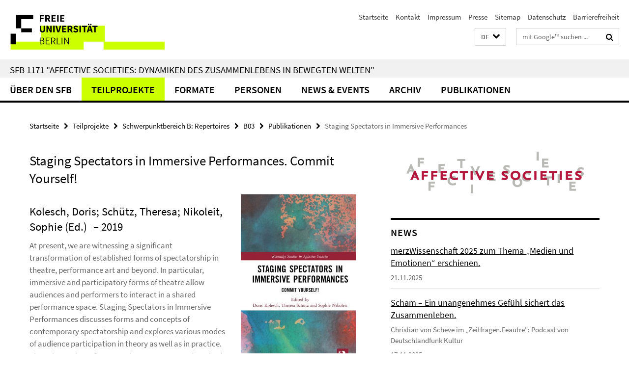

--- FILE ---
content_type: text/html; charset=utf-8
request_url: https://www.sfb-affective-societies.de/teilprojekte/B/B03/pub_B03/kolesch_schutz_2019/index.html
body_size: 8382
content:
<!DOCTYPE html><!-- rendered 2025-11-21 16:53:07 (UTC) --><html class="ltr" lang="de"><head><title>Staging Spectators in Immersive Performances • Sonderforschungsbereich 1171</title><!-- BEGIN Fragment default/25092504/views/head_meta/109528019/1602591850?182330:1823 -->
<meta charset="utf-8" /><meta content="IE=edge" http-equiv="X-UA-Compatible" /><meta content="width=device-width, initial-scale=1.0" name="viewport" /><meta content="authenticity_token" name="csrf-param" />
<meta content="90cRt4MUrciLrdRpXRhaVNPuUVtMX7FN02Q+QqkvSh4=" name="csrf-token" /><meta content="Staging Spectators in Immersive Performances" property="og:title" /><meta content="website" property="og:type" /><meta content="http://www.sfb-affective-societies.de/teilprojekte/B/B03/pub_B03/kolesch_schutz_2019/index.html" property="og:url" /><meta content="http://www.sfb-affective-societies.de/teilprojekte/B/B03/pub_B03/_cover_images/bild_Kolesch_-Schuetz-et-al_-_Ed__-2019-_-Staging-Spectators-in-Immersive-Performances/Kolesch_-Schuetz-et-al_-_Ed__-2019-_-Staging-Spectators-in-Immersive-Performances_930.jpg?width=250" property="og:image" /><meta content="index,follow" name="robots" /><meta content="2020-07-13" name="dc.date" /><meta content="Staging Spectators in Immersive Performances" name="dc.name" /><meta content="DE-BE" name="geo.region" /><meta content="Berlin" name="geo.placename" /><meta content="52.448131;13.286102" name="geo.position" /><link href="http://www.sfb-affective-societies.de/teilprojekte/B/B03/pub_B03/kolesch_schutz_2019/index.html" rel="canonical" /><!-- BEGIN Fragment default/25092504/views/favicon/59723119/1719308257?184608:72019 -->
<link href="/assets/default2/favicon-12a6f1b0e53f527326498a6bfd4c3abd.ico" rel="shortcut icon" /><!-- END Fragment default/25092504/views/favicon/59723119/1719308257?184608:72019 -->
<!-- BEGIN Fragment default/25092504/head/rss/false/59723119/1719308257?181922:22003 -->
<!-- END Fragment default/25092504/head/rss/false/59723119/1719308257?181922:22003 -->
<!-- END Fragment default/25092504/views/head_meta/109528019/1602591850?182330:1823 -->
<!-- BEGIN Fragment default/25092504/head/assets/59723119/1719308257/?104447:86400 -->
<link href="/assets/default2/default_application-part-1-841e7928a8.css" media="all" rel="stylesheet" type="text/css" /><link href="/assets/default2/default_application-part-2-2267298c74.css" media="all" rel="stylesheet" type="text/css" /><script src="/assets/default2/application-781670a880dd5cd1754f30fcf22929cb.js" type="text/javascript"></script><!--[if lt IE 9]><script src="/assets/default2/html5shiv-d11feba7bd03bd542f45c2943ca21fed.js" type="text/javascript"></script><script src="/assets/default2/respond.min-31225ade11a162d40577719d9a33d3ee.js" type="text/javascript"></script><![endif]--><meta content="Rails Connector for Infopark CMS Fiona by Infopark AG (www.infopark.de); Version 6.8.2.36.82613853" name="generator" /><!-- END Fragment default/25092504/head/assets/59723119/1719308257/?104447:86400 -->
</head><body class="site-sfb-affective-societies layout-size-L"><div class="debug page" data-current-path="/teilprojekte/B/B03/pub_B03/kolesch_schutz_2019/"><a class="sr-only" href="#content">Springe direkt zu Inhalt </a><div class="horizontal-bg-container-header nocontent"><div class="container container-header"><header><!-- BEGIN Fragment default/25092504/header-part-1/59723119/1719308257/?104613:86400 -->
<a accesskey="O" id="seitenanfang"></a><a accesskey="H" href="https://www.fu-berlin.de/" hreflang="" id="fu-logo-link" title="Zur Startseite der Freien Universität Berlin"><svg id="fu-logo" version="1.1" viewBox="0 0 775 187.5" x="0" y="0"><defs><g id="fu-logo-elements"><g><polygon points="75 25 156.3 25 156.3 43.8 100 43.8 100 87.5 75 87.5 75 25"></polygon><polygon points="100 87.5 150 87.5 150 106.3 100 106.3 100 87.5"></polygon><polygon points="50 112.5 75 112.5 75 162.5 50 162.5 50 112.5"></polygon></g><g><path d="M187.5,25h19.7v5.9h-12.7v7.2h10.8v5.9h-10.8v12.2h-7.1V25z"></path><path d="M237.7,56.3l-7.1-12.5c3.3-1.5,5.6-4.4,5.6-9c0-7.4-5.4-9.7-12.1-9.7h-11.3v31.3h7.1V45h3.9l6,11.2H237.7z M219.9,30.6 h3.6c3.7,0,5.7,1,5.7,4.1c0,3.1-2,4.7-5.7,4.7h-3.6V30.6z"></path><path d="M242.5,25h19.6v5.9h-12.5v6.3h10.7v5.9h-10.7v7.2h13v5.9h-20.1V25z"></path><path d="M269,25h7.1v31.3H269V25z"></path><path d="M283.2,25h19.6v5.9h-12.5v6.3h10.7v5.9h-10.7v7.2h13v5.9h-20.1V25z"></path></g><g><path d="M427.8,72.7c2,0,3.4-1.4,3.4-3.4c0-1.9-1.4-3.4-3.4-3.4c-2,0-3.4,1.4-3.4,3.4C424.4,71.3,425.8,72.7,427.8,72.7z"></path><path d="M417.2,72.7c2,0,3.4-1.4,3.4-3.4c0-1.9-1.4-3.4-3.4-3.4c-2,0-3.4,1.4-3.4,3.4C413.8,71.3,415.2,72.7,417.2,72.7z"></path><path d="M187.5,91.8V75h7.1v17.5c0,6.1,1.9,8.2,5.4,8.2c3.5,0,5.5-2.1,5.5-8.2V75h6.8v16.8c0,10.5-4.3,15.1-12.3,15.1 C191.9,106.9,187.5,102.3,187.5,91.8z"></path><path d="M218.8,75h7.2l8.2,15.5l3.1,6.9h0.2c-0.3-3.3-0.9-7.7-0.9-11.4V75h6.7v31.3h-7.2L228,90.7l-3.1-6.8h-0.2 c0.3,3.4,0.9,7.6,0.9,11.3v11.1h-6.7V75z"></path><path d="M250.4,75h7.1v31.3h-7.1V75z"></path><path d="M261,75h7.5l3.8,14.6c0.9,3.4,1.6,6.6,2.5,10h0.2c0.9-3.4,1.6-6.6,2.5-10l3.7-14.6h7.2l-9.4,31.3h-8.5L261,75z"></path><path d="M291.9,75h19.6V81h-12.5v6.3h10.7v5.9h-10.7v7.2h13v5.9h-20.1V75z"></path><path d="M342.8,106.3l-7.1-12.5c3.3-1.5,5.6-4.4,5.6-9c0-7.4-5.4-9.7-12.1-9.7H318v31.3h7.1V95.1h3.9l6,11.2H342.8z M325.1,80.7 h3.6c3.7,0,5.7,1,5.7,4.1c0,3.1-2,4.7-5.7,4.7h-3.6V80.7z"></path><path d="M344.9,102.4l4.1-4.8c2.2,1.9,5.1,3.3,7.7,3.3c2.9,0,4.4-1.2,4.4-3c0-2-1.8-2.6-4.5-3.7l-4.1-1.7c-3.2-1.3-6.3-4-6.3-8.5 c0-5.2,4.6-9.3,11.1-9.3c3.6,0,7.4,1.4,10.1,4.1l-3.6,4.5c-2.1-1.6-4-2.4-6.5-2.4c-2.4,0-4,1-4,2.8c0,1.9,2,2.6,4.8,3.7l4,1.6 c3.8,1.5,6.2,4.1,6.2,8.5c0,5.2-4.3,9.7-11.8,9.7C352.4,106.9,348.1,105.3,344.9,102.4z"></path><path d="M373.9,75h7.1v31.3h-7.1V75z"></path><path d="M394.4,81h-8.6V75H410V81h-8.6v25.3h-7.1V81z"></path><path d="M429.2,106.3h7.5L426.9,75h-8.5l-9.8,31.3h7.2l1.9-7.4h9.5L429.2,106.3z M419.2,93.4l0.8-2.9c0.9-3.1,1.7-6.8,2.5-10.1 h0.2c0.8,3.3,1.7,7,2.5,10.1l0.7,2.9H419.2z"></path><path d="M443.6,81h-8.6V75h24.3V81h-8.6v25.3h-7.1V81z"></path></g><g><path d="M187.5,131.2h8.9c6.3,0,10.6,2.2,10.6,7.6c0,3.2-1.7,5.8-4.7,6.8v0.2c3.9,0.7,6.5,3.2,6.5,7.5c0,6.1-4.7,9.1-11.7,9.1 h-9.6V131.2z M195.7,144.7c5.8,0,8.1-2.1,8.1-5.5c0-3.9-2.7-5.4-7.9-5.4h-5.1v10.9H195.7z M196.5,159.9c5.7,0,9.1-2.1,9.1-6.6 c0-4.1-3.3-6-9.1-6h-5.8v12.6H196.5z"></path><path d="M215.5,131.2h17.6v2.8h-14.4v10.6h12.1v2.8h-12.1v12.3h14.9v2.8h-18.1V131.2z"></path><path d="M261.5,162.5l-8.2-14c4.5-0.9,7.4-3.8,7.4-8.7c0-6.3-4.4-8.6-10.7-8.6h-9.4v31.3h3.3v-13.7h6l7.9,13.7H261.5z M243.8,133.9h5.6c5.1,0,8,1.6,8,5.9c0,4.3-2.8,6.3-8,6.3h-5.6V133.9z"></path><path d="M267.4,131.2h3.3v28.5h13.9v2.8h-17.2V131.2z"></path><path d="M290.3,131.2h3.3v31.3h-3.3V131.2z"></path><path d="M302.6,131.2h3.4l12,20.6l3.4,6.4h0.2c-0.2-3.1-0.4-6.4-0.4-9.6v-17.4h3.1v31.3H321l-12-20.6l-3.4-6.4h-0.2 c0.2,3.1,0.4,6.2,0.4,9.4v17.6h-3.1V131.2z"></path></g></g></defs><g id="fu-logo-rects"></g><use x="0" xlink:href="#fu-logo-elements" y="0"></use></svg></a><script>"use strict";var svgFLogoObj = document.getElementById("fu-logo");var rectsContainer = svgFLogoObj.getElementById("fu-logo-rects");var svgns = "http://www.w3.org/2000/svg";var xlinkns = "http://www.w3.org/1999/xlink";function createRect(xPos, yPos) {  var rectWidth = ["300", "200", "150"];  var rectHeight = ["75", "100", "150"];  var rectXOffset = ["0", "100", "50"];  var rectYOffset = ["0", "75", "150"];  var x = rectXOffset[getRandomIntInclusive(0, 2)];  var y = rectYOffset[getRandomIntInclusive(0, 2)];  if (xPos == "1") {    x = x;  }  if (xPos == "2") {    x = +x + 193.75;  }  if (xPos == "3") {    x = +x + 387.5;  }  if (xPos == "4") {    x = +x + 581.25;  }  if (yPos == "1") {    y = y;  }  if (yPos == "2") {    y = +y + 112.5;  }  var cssClasses = "rectangle";  var rectColor = "#CCFF00";  var style = "fill: ".concat(rectColor, ";");  var rect = document.createElementNS(svgns, "rect");  rect.setAttribute("x", x);  rect.setAttribute("y", y);  rect.setAttribute("width", rectWidth[getRandomIntInclusive(0, 2)]);  rect.setAttribute("height", rectHeight[getRandomIntInclusive(0, 2)]);  rect.setAttribute("class", cssClasses);  rect.setAttribute("style", style);  rectsContainer.appendChild(rect);}function getRandomIntInclusive(min, max) {  min = Math.ceil(min);  max = Math.floor(max);  return Math.floor(Math.random() * (max - min + 1)) + min;}function makeGrid() {  for (var i = 1; i < 17; i = i + 1) {    if (i == "1") {      createRect("1", "1");    }    if (i == "2") {      createRect("2", "1");    }    if (i == "3") {      createRect("3", "1");    }    if (i == "5") {      createRect("1", "2");    }    if (i == "6") {      createRect("2", "2");    }    if (i == "7") {      createRect("3", "2");    }    if (i == "8") {      createRect("4", "2");    }  }}makeGrid();</script><a accesskey="H" href="https://www.fu-berlin.de/" hreflang="" id="fu-label-link" title="Zur Startseite der Freien Universität Berlin"><div id="fu-label-wrapper"><svg id="fu-label" version="1.1" viewBox="0 0 50 50" x="0" y="0"><defs><g id="fu-label-elements"><rect height="50" id="fu-label-bg" width="50"></rect><g><polygon points="19.17 10.75 36.01 10.75 36.01 14.65 24.35 14.65 24.35 23.71 19.17 23.71 19.17 10.75"></polygon><polygon points="24.35 23.71 34.71 23.71 34.71 27.6 24.35 27.6 24.35 23.71"></polygon><polygon points="13.99 28.88 19.17 28.88 19.17 39.25 13.99 39.25 13.99 28.88"></polygon></g></g></defs><use x="0" xlink:href="#fu-label-elements" y="0"></use></svg></div><div id="fu-label-text">Freie Universität Berlin</div></a><h1 class="hide">SFB 1171 &quot;Affective Societies: Dynamiken des Zusammenlebens in bewegten Welten&quot;</h1><hr class="hide" /><h2 class="sr-only">Service-Navigation</h2><ul class="top-nav no-print"><li><a href="/index.html" rel="index" title="Zur Startseite von: SFB 1171 &quot;Affective Societies: Dynamiken des Zusammenlebens in bewegten Welten&quot;">Startseite</a></li><li><a href="/kontakt/index.html" title="">Kontakt</a></li><li><a href="/impressum/index.html" title="Impressum gemäß § 5 TMG/ § 55 RStV">Impressum</a></li><li><a href="/pressebereich/index.html" title="Presse">Presse</a></li><li><a href="/sitemap/index.html" title="">Sitemap</a></li><li><a href="https://www.fu-berlin.de/$REDIRECTS/datenschutz.html" title="">Datenschutz</a></li><li><a href="https://www.fu-berlin.de/$REDIRECTS/barrierefreiheit.html" title="">Barrierefreiheit</a></li></ul><!-- END Fragment default/25092504/header-part-1/59723119/1719308257/?104613:86400 -->
<a class="services-menu-icon no-print"><div class="icon-close icon-cds icon-cds-wrong" style="display: none;"></div><div class="icon-menu"><div class="dot"></div><div class="dot"></div><div class="dot"></div></div></a><div class="services-search-icon no-print"><div class="icon-close icon-cds icon-cds-wrong" style="display: none;"></div><div class="icon-search fa fa-search"></div></div><div class="services no-print"><!-- BEGIN Fragment default/25092504/header/languages/59723119/1719308257/?185922:4027 -->
<div class="services-language dropdown"><div aria-haspopup="listbox" aria-label="Sprache auswählen" class="services-dropdown-button btn btn-default" id="lang" role="button"><span aria-label="Deutsch">DE</span><div class="services-dropdown-button-icon"><div class="fa fa-chevron-down services-dropdown-button-icon-open"></div><div class="fa fa-chevron-up services-dropdown-button-icon-close"></div></div></div><ul class="dropdown-menu dropdown-menu-right" role="listbox" tabindex="-1"><li aria-disabled="true" aria-selected="true" class="disabled" role="option"><a href="#" lang="de" title="Diese Seite ist die Deutschsprachige Version">DE: Deutsch</a></li><li role="option"><a class="fub-language-version" data-locale="en" href="#" hreflang="en" lang="en" title="English version">EN: English</a></li></ul></div><!-- END Fragment default/25092504/header/languages/59723119/1719308257/?185922:4027 -->
<!-- BEGIN Fragment default/25092504/header-part-2/59723119/1719308257/?104614:86400 -->
<div class="services-search"><form action="/_search/index.html" class="fub-google-search-form" id="search-form" method="get" role="search"><input name="ie" type="hidden" value="UTF-8" /><label class="search-label" for="search-input">Suchbegriffe</label><input autocomplete="off" class="search-input" id="search-input" name="q" placeholder="mit Google™ suchen ..." title="Suchbegriff bitte hier eingeben" type="text" /><button class="search-button" id="search_button" title="mit Google™ suchen ..." type="submit"><i class="fa fa-search"></i></button></form><div class="search-privacy-link"><a href="http://www.fu-berlin.de/redaktion/impressum/datenschutzhinweise#faq_06_externe_suche" title="Hinweise zur Datenübertragung bei der Google™ Suche">Hinweise zur Datenübertragung bei der Google™ Suche</a></div></div><!-- END Fragment default/25092504/header-part-2/59723119/1719308257/?104614:86400 -->
</div></header></div></div><div class="horizontal-bg-container-identity nocontent"><div class="container container-identity"><div class="identity closed"><h2 class="identity-text-main"><a href="/index.html" title="Zur Startseite von:  SFB 1171 &quot;Affective Societies: Dynamiken des Zusammenlebens in bewegten Welten&quot;">SFB 1171 &quot;Affective Societies: Dynamiken des Zusammenlebens in bewegten Welten&quot;</a></h2></div></div></div><!-- BEGIN Fragment default/25092504/navbar-wrapper-ajax/0/59723119/1719308257/?183308:3600 -->
<div class="navbar-wrapper cms-box-ajax-content" data-ajax-url="/index.html?comp=navbar&amp;irq=1&amp;pm=0"><nav class="main-nav-container no-print" style=""><div class="container main-nav-container-inner"><div class="main-nav-scroll-buttons" style="display:none"><div id="main-nav-btn-scroll-left" role="button"><div class="fa fa-angle-left"></div></div><div id="main-nav-btn-scroll-right" role="button"><div class="fa fa-angle-right"></div></div></div><div class="main-nav-toggle"><span class="main-nav-toggle-text">Menü</span><span class="main-nav-toggle-icon"><span class="line"></span><span class="line"></span><span class="line"></span></span></div><ul class="main-nav level-1" id="fub-main-nav"><li class="main-nav-item level-1 has-children" data-index="0" data-menu-item-path="#" data-menu-shortened="0"><a class="main-nav-item-link level-1" href="#" title="loading...">Über den SFB</a><div class="icon-has-children"><div class="fa fa-angle-right"></div><div class="fa fa-angle-down"></div><div class="fa fa-angle-up"></div></div><div class="container main-nav-parent level-2" style="display:none"><p style="margin: 20px;">loading... </p></div></li><li class="main-nav-item level-1 has-children" data-index="1" data-menu-item-path="#" data-menu-shortened="0"><a class="main-nav-item-link level-1" href="#" title="loading...">Teilprojekte</a><div class="icon-has-children"><div class="fa fa-angle-right"></div><div class="fa fa-angle-down"></div><div class="fa fa-angle-up"></div></div><div class="container main-nav-parent level-2" style="display:none"><p style="margin: 20px;">loading... </p></div></li><li class="main-nav-item level-1 has-children" data-index="2" data-menu-item-path="#" data-menu-shortened="0"><a class="main-nav-item-link level-1" href="#" title="loading...">Formate</a><div class="icon-has-children"><div class="fa fa-angle-right"></div><div class="fa fa-angle-down"></div><div class="fa fa-angle-up"></div></div><div class="container main-nav-parent level-2" style="display:none"><p style="margin: 20px;">loading... </p></div></li><li class="main-nav-item level-1 has-children" data-index="3" data-menu-item-path="#" data-menu-shortened="0"><a class="main-nav-item-link level-1" href="#" title="loading...">Personen</a><div class="icon-has-children"><div class="fa fa-angle-right"></div><div class="fa fa-angle-down"></div><div class="fa fa-angle-up"></div></div><div class="container main-nav-parent level-2" style="display:none"><p style="margin: 20px;">loading... </p></div></li><li class="main-nav-item level-1 has-children" data-index="4" data-menu-item-path="#" data-menu-shortened="0"><a class="main-nav-item-link level-1" href="#" title="loading...">News &amp; Events</a><div class="icon-has-children"><div class="fa fa-angle-right"></div><div class="fa fa-angle-down"></div><div class="fa fa-angle-up"></div></div><div class="container main-nav-parent level-2" style="display:none"><p style="margin: 20px;">loading... </p></div></li><li class="main-nav-item level-1 has-children" data-index="5" data-menu-item-path="#" data-menu-shortened="0"><a class="main-nav-item-link level-1" href="#" title="loading...">Archiv</a><div class="icon-has-children"><div class="fa fa-angle-right"></div><div class="fa fa-angle-down"></div><div class="fa fa-angle-up"></div></div><div class="container main-nav-parent level-2" style="display:none"><p style="margin: 20px;">loading... </p></div></li><li class="main-nav-item level-1 has-children" data-index="6" data-menu-item-path="#" data-menu-shortened="0"><a class="main-nav-item-link level-1" href="#" title="loading...">Publikationen</a><div class="icon-has-children"><div class="fa fa-angle-right"></div><div class="fa fa-angle-down"></div><div class="fa fa-angle-up"></div></div><div class="container main-nav-parent level-2" style="display:none"><p style="margin: 20px;">loading... </p></div></li></ul></div><div class="main-nav-flyout-global"><div class="container"></div><button id="main-nav-btn-flyout-close" type="button"><div id="main-nav-btn-flyout-close-container"><i class="fa fa-angle-up"></i></div></button></div></nav></div><script type="text/javascript">$(document).ready(function () { Luise.Navigation.init(); });</script><!-- END Fragment default/25092504/navbar-wrapper-ajax/0/59723119/1719308257/?183308:3600 -->
<div class="content-wrapper main horizontal-bg-container-main"><div class="container breadcrumbs-container nocontent"><div class="row"><div class="col-xs-12"><div class="box breadcrumbs no-print"><p class="hide">Pfadnavigation</p><ul class="fu-breadcrumb"><li><a href="/index.html">Startseite</a><i class="fa fa-chevron-right"></i></li><li><a href="/teilprojekte/index.html">Teilprojekte</a><i class="fa fa-chevron-right"></i></li><li><a href="/teilprojekte/B/index.html">Schwerpunktbereich B: Repertoires</a><i class="fa fa-chevron-right"></i></li><li><a href="/teilprojekte/B/B03/index.html">B03</a><i class="fa fa-chevron-right"></i></li><li><a href="/teilprojekte/B/B03/pub_B03/index.html">Publikationen</a><i class="fa fa-chevron-right"></i></li><li class="active">Staging Spectators in Immersive Performances</li></ul></div></div></div></div><div class="container"><div class="row"><main class="col-m-7 print-full-width"><!--skiplink anchor: content--><div class="fub-content fub-fu_dc_publikation_ordner"><a id="content"></a><div class="box dc-pub-doc"><h1 class="dc-pub-doc-headline">Staging Spectators in Immersive Performances. Commit Yourself!</h1><div class="dc-pub-doc-container clearfix"><!-- BEGIN Fragment default/25092504/content_media/109528019/1602591850/109528019/1602591850/?180308:601 -->
<div class="icaption-right-container-s1"><figure class="icaption-right-s1" data-debug-style="5"><div class="icaption-image"><a href="/teilprojekte/B/B03/pub_B03/_cover_images/bild_Kolesch_-Schuetz-et-al_-_Ed__-2019-_-Staging-Spectators-in-Immersive-Performances/Kolesch_-Schuetz-et-al_-_Ed__-2019-_-Staging-Spectators-in-Immersive-Performances_930.jpg?html=1&amp;locale=de&amp;ref=109528019" rel="nofollow" title="Bild vergrößern"><picture data-colspan="7" data-image-max-width="" data-image-size="S"><source data-screen-size='xl' srcset='/teilprojekte/B/B03/pub_B03/_cover_images/bild_Kolesch_-Schuetz-et-al_-_Ed__-2019-_-Staging-Spectators-in-Immersive-Performances/Kolesch_-Schuetz-et-al_-_Ed__-2019-_-Staging-Spectators-in-Immersive-Performances_930.jpg?width=350 1x, /teilprojekte/B/B03/pub_B03/_cover_images/bild_Kolesch_-Schuetz-et-al_-_Ed__-2019-_-Staging-Spectators-in-Immersive-Performances/Kolesch_-Schuetz-et-al_-_Ed__-2019-_-Staging-Spectators-in-Immersive-Performances_930.jpg?width=700 2x' media='(min-width: 1200px)' ><source data-screen-size='l' srcset='/teilprojekte/B/B03/pub_B03/_cover_images/bild_Kolesch_-Schuetz-et-al_-_Ed__-2019-_-Staging-Spectators-in-Immersive-Performances/Kolesch_-Schuetz-et-al_-_Ed__-2019-_-Staging-Spectators-in-Immersive-Performances_930.jpg?width=250 1x, /teilprojekte/B/B03/pub_B03/_cover_images/bild_Kolesch_-Schuetz-et-al_-_Ed__-2019-_-Staging-Spectators-in-Immersive-Performances/Kolesch_-Schuetz-et-al_-_Ed__-2019-_-Staging-Spectators-in-Immersive-Performances_930.jpg?width=500 2x, /teilprojekte/B/B03/pub_B03/_cover_images/bild_Kolesch_-Schuetz-et-al_-_Ed__-2019-_-Staging-Spectators-in-Immersive-Performances/Kolesch_-Schuetz-et-al_-_Ed__-2019-_-Staging-Spectators-in-Immersive-Performances_930.jpg?width=1000 3x' media='(min-width: 990px)' ><source data-screen-size='m' srcset='/teilprojekte/B/B03/pub_B03/_cover_images/bild_Kolesch_-Schuetz-et-al_-_Ed__-2019-_-Staging-Spectators-in-Immersive-Performances/Kolesch_-Schuetz-et-al_-_Ed__-2019-_-Staging-Spectators-in-Immersive-Performances_930.jpg?width=250 1x, /teilprojekte/B/B03/pub_B03/_cover_images/bild_Kolesch_-Schuetz-et-al_-_Ed__-2019-_-Staging-Spectators-in-Immersive-Performances/Kolesch_-Schuetz-et-al_-_Ed__-2019-_-Staging-Spectators-in-Immersive-Performances_930.jpg?width=500 2x, /teilprojekte/B/B03/pub_B03/_cover_images/bild_Kolesch_-Schuetz-et-al_-_Ed__-2019-_-Staging-Spectators-in-Immersive-Performances/Kolesch_-Schuetz-et-al_-_Ed__-2019-_-Staging-Spectators-in-Immersive-Performances_930.jpg?width=1000 3x' media='(min-width: 768px)' ><source data-screen-size='s' srcset='/teilprojekte/B/B03/pub_B03/_cover_images/bild_Kolesch_-Schuetz-et-al_-_Ed__-2019-_-Staging-Spectators-in-Immersive-Performances/Kolesch_-Schuetz-et-al_-_Ed__-2019-_-Staging-Spectators-in-Immersive-Performances_930.jpg?width=350 1x, /teilprojekte/B/B03/pub_B03/_cover_images/bild_Kolesch_-Schuetz-et-al_-_Ed__-2019-_-Staging-Spectators-in-Immersive-Performances/Kolesch_-Schuetz-et-al_-_Ed__-2019-_-Staging-Spectators-in-Immersive-Performances_930.jpg?width=700 2x' media='(min-width: 520px)' ><source data-screen-size='xs' srcset='/teilprojekte/B/B03/pub_B03/_cover_images/bild_Kolesch_-Schuetz-et-al_-_Ed__-2019-_-Staging-Spectators-in-Immersive-Performances/Kolesch_-Schuetz-et-al_-_Ed__-2019-_-Staging-Spectators-in-Immersive-Performances_930.jpg?width=250 1x, /teilprojekte/B/B03/pub_B03/_cover_images/bild_Kolesch_-Schuetz-et-al_-_Ed__-2019-_-Staging-Spectators-in-Immersive-Performances/Kolesch_-Schuetz-et-al_-_Ed__-2019-_-Staging-Spectators-in-Immersive-Performances_930.jpg?width=500 2x, /teilprojekte/B/B03/pub_B03/_cover_images/bild_Kolesch_-Schuetz-et-al_-_Ed__-2019-_-Staging-Spectators-in-Immersive-Performances/Kolesch_-Schuetz-et-al_-_Ed__-2019-_-Staging-Spectators-in-Immersive-Performances_930.jpg?width=1000 3x' ><img alt="Staging Spectators in Immersive Performances (Cover)" class="figure-img" data-image-obj-id="109902679" src="/teilprojekte/B/B03/pub_B03/_cover_images/bild_Kolesch_-Schuetz-et-al_-_Ed__-2019-_-Staging-Spectators-in-Immersive-Performances/Kolesch_-Schuetz-et-al_-_Ed__-2019-_-Staging-Spectators-in-Immersive-Performances_930.jpg?width=350" style="width:100%;" /></picture></a></div><figcaption><p class="mark-6 icaption-caption" id="caption_109902679"><span aria-label="Bild: "></span><span class="icaption-caption-title">Staging Spectators in Immersive Performances (Cover)</span></p></figcaption></figure></div><!-- END Fragment default/25092504/content_media/109528019/1602591850/109528019/1602591850/?180308:601 -->
<h2><span class="dc-pub-doc-creator">Kolesch, Doris; Schütz, Theresa; Nikoleit, Sophie (Ed.)</span><span class="dc-pub-doc-date">&nbsp;&ndash; 2019</span></h2><div class="dc-pub-doc-description-de"><p></p></div><div class="dc-pub-doc-description-en"><p>At present, we are witnessing a significant transformation of established forms of spectatorship in theatre, performance art and beyond. In particular, immersive and participatory forms of theatre allow audiences and performers to interact in a shared performance space. Staging Spectators in Immersive Performances discusses forms and concepts of contemporary spectatorship and explores various modes of audience participation in theory as well as in practice. The volume also reflects on what new terms and methods must be developed in order to address the theoretical challenges of contemporary immersive performances. Split into three parts, Staging Spectators in Immersive Performances, respectively, focuses on various strategies for mobilising the audience, methodological questions for research on being a spectator in immersive and participatory forms of theatre, and thematising new modes of partaking and ways of spectating in contemporary art. Poignantly capturing experiences that can be viewed as manifestations of affective relationality in the strongest possible sense, this volumewill appeal to students and researchers interested in fields such as Theatre and Performance Studies, Media Studies and Philosophy.</p></div></div><div class="dc-pub-doc-table"><div class="dc-pub-doc-table-item row"><div class="dc-pub-doc-table-item-label col-m-3">Titel</div><div class="dc-pub-doc-table-item-data col-m-9">Staging Spectators in Immersive Performances</div></div><div class="dc-pub-doc-table-item row"><div class="dc-pub-doc-table-item-label col-m-3">Verfasser</div><div class="dc-pub-doc-table-item-data col-m-9">Kolesch, Doris; Schütz, Theresa; Nikoleit, Sophie (Ed.)</div></div><div class="dc-pub-doc-table-item row"><div class="dc-pub-doc-table-item-label col-m-3">Verlag</div><div class="dc-pub-doc-table-item-data col-m-9">Routledge</div></div><div class="dc-pub-doc-table-item row"><div class="dc-pub-doc-table-item-label col-m-3">Ort</div><div class="dc-pub-doc-table-item-data col-m-9">London</div></div><div class="dc-pub-doc-table-item row"><div class="dc-pub-doc-table-item-label col-m-3">Datum</div><div class="dc-pub-doc-table-item-data col-m-9">2019</div></div><div class="dc-pub-doc-table-item row"><div class="dc-pub-doc-table-item-label col-m-3">Kennung</div><div class="dc-pub-doc-table-item-data col-m-9">DOI: 10.4324/9780429198274</div></div><div class="dc-pub-doc-table-item row"><div class="dc-pub-doc-table-item-label col-m-3">Quelle/n</div><div class="dc-pub-doc-table-item-data col-m-9"><ul class="dc-pub-doc-table-item-source-list fa-ul"><li><a href="https://doi.org/10.4324/9780429198274"><span class="fa-li icon-cds icon-cds-download"></span>https://doi.org/10.4324/9780429198274</a></li></ul></div></div><div class="dc-pub-doc-table-item row"><div class="dc-pub-doc-table-item-label col-m-3">Sprache</div><div class="dc-pub-doc-table-item-data col-m-9">eng</div></div><div class="dc-pub-doc-table-item row"><div class="dc-pub-doc-table-item-label col-m-3">Art</div><div class="dc-pub-doc-table-item-data col-m-9">Text</div></div></div></div><noscript><div class="warning_box"><em class="mark-4">Für eine optimale Darstellung dieser Seite aktivieren Sie bitte JavaScript.</em></div></noscript></div></main><!-- BEGIN Fragment default/25092504/sidebar_subtree/59723119/1719308257/?175707:1801 -->
<aside class="col-m-5 sidebar-right no-print nocontent"><div class="row"><div class="col-l-11 col-l-offset-1"><div class="content-element"><div class="box box-sidebar-banner"><div class="icaption-image"><a href="/index.html"><picture data-adaptive-with="700"><source data-screen-size='-' srcset='/_inhaltselemente-rd/permanent/Affective-Societies_Logo.png?width=700 1x, /_inhaltselemente-rd/permanent/Affective-Societies_Logo.png?width=1300 2x, /_inhaltselemente-rd/permanent/Affective-Societies_Logo.png?width=2000 3x' ><img alt="Sonderforschungsbereich 1171" class="figure-img" data-image-obj-id="72924814" src="/_inhaltselemente-rd/permanent/Affective-Societies_Logo.png?width=700" /></picture></a></div></div></div></div></div><div class="row"><div class="col-l-11 col-l-offset-1"><div class="content-element"><!-- BEGIN Fragment default/25092504/news-box-outer/59728907/1708947887/?182706:3600 -->
<div class="box box-news-list-v1 box-border box-news-cms-5"><h3 class="box-news-list-v1-headline">News</h3><div class="news cms-box-ajax-content" data-ajax-url="/veranstaltungen/news/index.html?irq=1&amp;page=1"><div class="spinner news" style="display: none; width: 16px; padding: 20px;"><img alt="spinner" src="/assets/default2/spinner-39a0a2170912fd2acf310826322141db.gif" /></div><noscript><em class="mark-4">Zur Anzeige dieser Inhalte wird JavaScript benötigt.</em><p><a href="/veranstaltungen/news/index.html" title="News">Übersicht</a></p></noscript></div></div><!-- END Fragment default/25092504/news-box-outer/59728907/1708947887/?182706:3600 -->
</div></div></div><div class="row"><div class="col-l-11 col-l-offset-1"><div class="content-element"><!-- BEGIN Fragment default/25092504/fu_termin_ordner/5/b8f38400c496ce34481aeeffab4db4d4849ddefc/60530986/1541001551/?182706:3600 -->
<div class="box box-event-list-v1 box-border box-events-cms-5"><h3 class="box-event-list-v1-headline">Veranstaltungen</h3><div class="cms-box-ajax-content"><div class="events" data-ajax-url="/veranstaltungen/termine/index.html?irq=1&amp;page=1"><div class="spinner events" style="display: none; width: 16px; padding: 20px;"><img alt="spinner" src="/assets/default2/spinner-39a0a2170912fd2acf310826322141db.gif" /></div><noscript><em class="mark-4">Zur Anzeige dieser Inhalte wird JavaScript benötigt.</em><p><a href="/veranstaltungen/termine/index.html" title="Veranstaltungen">Übersicht</a></p></noscript></div></div></div><!-- END Fragment default/25092504/fu_termin_ordner/5/b8f38400c496ce34481aeeffab4db4d4849ddefc/60530986/1541001551/?182706:3600 -->
</div></div></div><div class="row"><div class="col-l-11 col-l-offset-1"><div class="content-element"><div class="box box-rss box-border cms-box-ajax-content box-rss-spotlight box-text box-rss-cms-5" data-ajax-url="/_inhaltselemente-rd/blog.html?colspan=5&amp;irq=1&amp;locale=de&amp;page=1"><div class="vertical-spacer" style="min-height: 250px;"></div><div class="spinner box-rss" style="display: none; width: 16px; padding: 20px;"><img alt="spinner" src="/assets/default2/spinner-39a0a2170912fd2acf310826322141db.gif" /></div><noscript><h3 class="box_headline_small">Blog</h3><em class="mark-4">Zur Anzeige dieser Inhalte wird JavaScript benötigt.</em></noscript></div></div></div></div><div class="row"><div class="col-l-11 col-l-offset-1"><div class="content-element"><div class="box box-text-banner"><a class="box-text-banner-link" href="https://wikis.fu-berlin.de/x/yIHUNQ" target="_self" title="https://wikis.fu-berlin.de/x/yIHUNQ"><span class="box-text-banner-icon"><div class="fa fa-chevron-right"></div></span><span class="box-text-banner-text">SFB Wiki (intern)</span></a></div></div></div></div></aside><!-- END Fragment default/25092504/sidebar_subtree/59723119/1719308257/?175707:1801 -->
</div></div></div><!-- BEGIN Fragment default/25092504/footer/banners/59723119/1719308257/?184710:3600 -->
<!-- END Fragment default/25092504/footer/banners/59723119/1719308257/?184710:3600 -->
<div class="horizontal-bg-container-footer no-print nocontent"><footer><div class="container container-footer"><div class="row"><!-- BEGIN Fragment default/25092504/footer/col-1/59723119/1719308257/?183308:3600 -->
<div class="col-m-6 col-l-3"><div class="box"><h3 class="footer-section-headline">SFB 1171 Affective Societies</h3><ul class="footer-section-list fa-ul"><li><a href="/ueber-uns/index.html" target="_self"><i class="fa fa-li fa-chevron-right"></i>Über den SFB</a></li><li><a href="/teilprojekte/index.html" target="_self"><i class="fa fa-li fa-chevron-right"></i>Teilprojekte</a></li><li><a href="/forschung/index.html" target="_self"><i class="fa fa-li fa-chevron-right"></i>Formate</a></li><li><a href="/personen/index.html" target="_self"><i class="fa fa-li fa-chevron-right"></i>Personen</a></li><li><a href="/publikationen/index.html" target="_self"><i class="fa fa-li fa-chevron-right"></i>Publikationen</a></li><li><a href="/veranstaltungen/index.html" target="_self"><i class="fa fa-li fa-chevron-right"></i>News &amp; Events</a></li><li><a href="/archiv/index.html" target="_self"><i class="fa fa-li fa-chevron-right"></i>Einblicke</a></li></ul></div></div><!-- END Fragment default/25092504/footer/col-1/59723119/1719308257/?183308:3600 -->
<!-- BEGIN Fragment default/25092504/footer/col-2/59723119/1719308257/?183308:3600 -->
<div class="col-m-6 col-l-3"><div class="box"><h3 class="footer-section-headline">Service-Navigation</h3><ul class="footer-section-list fa-ul"><li><a href="/index.html" rel="index" title="Zur Startseite von: SFB 1171 &quot;Affective Societies: Dynamiken des Zusammenlebens in bewegten Welten&quot;"><i class="fa fa-li fa-chevron-right"></i>Startseite</a></li><li><a href="/kontakt/index.html" title=""><i class="fa fa-li fa-chevron-right"></i>Kontakt</a></li><li><a href="/impressum/index.html" title="Impressum gemäß § 5 TMG/ § 55 RStV"><i class="fa fa-li fa-chevron-right"></i>Impressum</a></li><li><a href="/pressebereich/index.html" title="Presse"><i class="fa fa-li fa-chevron-right"></i>Presse</a></li><li><a href="/sitemap/index.html" title=""><i class="fa fa-li fa-chevron-right"></i>Sitemap</a></li><li><a href="https://www.fu-berlin.de/$REDIRECTS/datenschutz.html" title=""><i class="fa fa-li fa-chevron-right"></i>Datenschutz</a></li><li><a href="https://www.fu-berlin.de/$REDIRECTS/barrierefreiheit.html" title=""><i class="fa fa-li fa-chevron-right"></i>Barrierefreiheit</a></li></ul></div></div><!-- END Fragment default/25092504/footer/col-2/59723119/1719308257/?183308:3600 -->
<!-- BEGIN Fragment default/25092504/footer/col-3/59723119/1719308257/?183308:3600 -->
<div class="clearfix visible-m"></div><div class="col-m-6 col-l-3"><div class="box"><h3 class="footer-section-headline">Soziale Medien</h3><ul class="footer-section-list footer-section-list-social fa-ul"><li><a href="https://twitter.com/sfb1171" rel="external" target="_blank" title=""><i class="fa fa-li fa-twitter"></i>Twitter</a></li><li><a href="https://vimeo.com/sfb1171" rel="external" target="_blank" title=""><i class="fa fa-li fa-vimeo-square"></i>Vimeo</a></li></ul><a class="footer-section-list-social-notice" href="http://www.fu-berlin.de/redaktion/impressum/hinweis_social-media" title="Bitte beachten Sie die Hinweise zur Nutzung sozialer Medien">Hinweise zur Nutzung sozialer Medien</a></div></div><!-- END Fragment default/25092504/footer/col-3/59723119/1719308257/?183308:3600 -->
<div class="col-m-6 col-l-3"><div class="box"><h3 class="footer-section-headline">Diese Seite</h3><ul class="footer-section-list fa-ul"><li><a href="#" onclick="javascript:self.print();return false;" rel="alternate" role="button" title="Diese Seite drucken"><i class="fa fa-li fa-chevron-right"></i>Drucken</a></li><!-- BEGIN Fragment default/25092504/footer/col-4.rss/59723119/1719308257/?183308:3600 -->
<!-- END Fragment default/25092504/footer/col-4.rss/59723119/1719308257/?183308:3600 -->
<li><a href="/kontakt/index.html"><i class="fa fa-li fa-chevron-right"></i>Feedback</a></li><!-- BEGIN Fragment default/25092504/footer/col-4.languages/59723119/1719308257/?183308:3600 -->
<li><a class="fub-language-version" data-locale="de" href="/index.html?irq=0&amp;next=en" hreflang="en" lang="en" title="English version"><i class="fa fa-li fa-chevron-right"></i>English</a></li><!-- END Fragment default/25092504/footer/col-4.languages/59723119/1719308257/?183308:3600 -->
</ul></div></div></div></div><div class="container container-seal"><div class="row"><div class="col-xs-12"><img alt="Siegel der Freien Universität Berlin" id="fu-seal" src="/assets/default2/fu-siegel-web-schwarz-684a4d11be3c3400d8906a344a77c9a4.png" /><div id="fu-seal-description">Das wissenschaftliche Ethos der Freien Universität Berlin wird seit ihrer Gründung im Dezember 1948 von drei Werten bestimmt: Wahrheit, Gerechtigkeit und Freiheit.</div></div></div></div></footer></div><script src="/assets/default2/henry-55a2f6b1df7f8729fca2d550689240e9.js" type="text/javascript"></script></div></body></html>

--- FILE ---
content_type: text/html; charset=utf-8
request_url: https://www.sfb-affective-societies.de/index.html?comp=navbar&irq=1&pm=0
body_size: 1012
content:
<!-- BEGIN Fragment default/25092504/navbar-wrapper/59723119/1719308257/?181711:1800 -->
<!-- BEGIN Fragment default/25092504/navbar/73f3669d725c599a131820a0c79ca18dc0ebf66b/?174711:86400 -->
<nav class="main-nav-container no-print nocontent" style="display: none;"><div class="container main-nav-container-inner"><div class="main-nav-scroll-buttons" style="display:none"><div id="main-nav-btn-scroll-left" role="button"><div class="fa fa-angle-left"></div></div><div id="main-nav-btn-scroll-right" role="button"><div class="fa fa-angle-right"></div></div></div><div class="main-nav-toggle"><span class="main-nav-toggle-text">Menü</span><span class="main-nav-toggle-icon"><span class="line"></span><span class="line"></span><span class="line"></span></span></div><ul class="main-nav level-1" id="fub-main-nav"><li class="main-nav-item level-1" data-index="0" data-menu-item-path="/ueber-uns" data-menu-shortened="0" id="main-nav-item-ueber-uns"><a class="main-nav-item-link level-1" href="/ueber-uns/index.html">Über den SFB</a></li><li class="main-nav-item level-1" data-index="1" data-menu-item-path="/teilprojekte" data-menu-shortened="0" id="main-nav-item-teilprojekte"><a class="main-nav-item-link level-1" href="/teilprojekte/index.html">Teilprojekte</a></li><li class="main-nav-item level-1" data-index="2" data-menu-item-path="/forschung" data-menu-shortened="0" id="main-nav-item-forschung"><a class="main-nav-item-link level-1" href="/forschung/index.html">Formate</a></li><li class="main-nav-item level-1" data-index="3" data-menu-item-path="/personen" data-menu-shortened="0" id="main-nav-item-personen"><a class="main-nav-item-link level-1" href="/personen/index.html">Personen</a></li><li class="main-nav-item level-1" data-index="4" data-menu-item-path="/veranstaltungen" data-menu-shortened="0" id="main-nav-item-veranstaltungen"><a class="main-nav-item-link level-1" href="/veranstaltungen/index.html">News &amp; Events</a></li><li class="main-nav-item level-1" data-index="5" data-menu-item-path="/archiv" data-menu-shortened="0" id="main-nav-item-archiv"><a class="main-nav-item-link level-1" href="/archiv/index.html">Archiv</a></li><li class="main-nav-item level-1" data-index="6" data-menu-item-path="/publikationen" data-menu-shortened="0" id="main-nav-item-publikationen"><a class="main-nav-item-link level-1" href="/publikationen/index.html">Publikationen</a></li></ul></div><div class="main-nav-flyout-global"><div class="container"></div><button id="main-nav-btn-flyout-close" type="button"><div id="main-nav-btn-flyout-close-container"><i class="fa fa-angle-up"></i></div></button></div></nav><script type="text/javascript">$(document).ready(function () { Luise.Navigation.init(); });</script><!-- END Fragment default/25092504/navbar/73f3669d725c599a131820a0c79ca18dc0ebf66b/?174711:86400 -->
<!-- END Fragment default/25092504/navbar-wrapper/59723119/1719308257/?181711:1800 -->


--- FILE ---
content_type: text/html; charset=utf-8
request_url: https://www.sfb-affective-societies.de/veranstaltungen/news/index.html?irq=1&page=1
body_size: 829
content:
<!-- BEGIN Fragment default/25092504/news-box-wrapper/1/59728907/1708947887/?175352:113 -->
<!-- BEGIN Fragment default/25092504/news-box/1/5f9365d12327caa83ce19b57a3601c3661573118/?184711:3600 -->
<a href="/veranstaltungen/news/2025-11-21merzWissenschaft.html"><div class="box-news-list-v1-element"><p class="box-news-list-v1-title"><span>merzWissenschaft 2025 zum Thema „Medien und Emotionen“ erschienen.</span></p><p class="box-news-list-v1-date">21.11.2025</p></div></a><a href="/veranstaltungen/news/2025-11-17-vonscheve-DLF.html"><div class="box-news-list-v1-element"><p class="box-news-list-v1-title"><span>Scham – Ein unangenehmes Gefühl sichert das Zusammenleben.</span></p><p class="box-news-list-v1-abstract"> Christian von Scheve im  „Zeitfragen.Feautre": Podcast von Deutschlandfunk Kultur  </p><p class="box-news-list-v1-date">17.11.2025</p></div></a><a href="/veranstaltungen/news/2025-11-10-SHK-D07.html"><div class="box-news-list-v1-element"><p class="box-news-list-v1-title"><span>Stellenausschreibung: Studentische*r Beschäftigte*r D07</span></p><p class="box-news-list-v1-abstract"> Bewerbungsende: 01.12.2025 </p><p class="box-news-list-v1-date">10.11.2025</p></div></a><div class="cms-box-prev-next-nav box-news-list-v1-nav"><a class="cms-box-prev-next-nav-overview box-news-list-v1-nav-overview" href="/veranstaltungen/news/index.html" rel="contents" role="button" title="Übersicht News"><span class="icon-cds icon-cds-overview"></span></a><span class="cms-box-prev-next-nav-arrow-prev disabled box-news-list-v1-nav-arrow-prev" title="zurück blättern"><span class="icon-cds icon-cds-arrow-prev disabled"></span></span><span class="cms-box-prev-next-nav-pagination box-news-list-v1-pagination" title="Seite 1 von insgesamt 10 Seiten"> 1 / 10 </span><span class="cms-box-prev-next-nav-arrow-next box-news-list-v1-nav-arrow-next" data-ajax-url="/veranstaltungen/news/index.html?irq=1&amp;page=2" onclick="Luise.AjaxBoxNavigation.onClick(event, this)" rel="next" role="button" title="weiter blättern"><span class="icon-cds icon-cds-arrow-next"></span></span></div><!-- END Fragment default/25092504/news-box/1/5f9365d12327caa83ce19b57a3601c3661573118/?184711:3600 -->
<!-- END Fragment default/25092504/news-box-wrapper/1/59728907/1708947887/?175352:113 -->


--- FILE ---
content_type: text/html; charset=utf-8
request_url: https://www.sfb-affective-societies.de/_inhaltselemente-rd/blog.html?colspan=5&irq=1&locale=de&page=1
body_size: 1166
content:
<!-- BEGIN Fragment default/25092504/fu_rss_dok/1/5/69957777/1762171449/?175504:293 -->
<h3 class="box-text-headline box-rss-headline">Blog</h3><a class="cms-box-spotlight-link" href="https://affective-societies.de/2025/sfb-1171/tired-of-speaking-silly-german-notes-toward-a-lingua-casa/" rel="external"><div class="box-rss-item box-text-text"><h3 class="box-rss-item-title"><span>“Tired of Speaking Silly German?” – Notes Toward a Lingua Casa</span></h3><p class="box-rss-item-description hyphens">This essay explores the affective tensions of multilingual life through the lens of Portuguese migrants in Berlin. It draws from interviews conducted between 2024 and 2025 to trace how it feels being “split” across languages, giving rise to a tentative and lived dynamic. The figure of ...</p><p class="box-rss-item-date">19.11.2025</p></div></a><div class="cms-box-prev-next-nav box-spotlight-v1-nav"><a href="https://affective-societies.de" rel="external contents" role="button" target="_blank" title="Affective Societies Blog"><span class="cms-box-prev-next-nav-external-link box-spotlight-v1-nav-external-link"><span class="icon-cds icon-cds-external-link"></span></span></a><a href="https://affective-societies.de/feed/" rel="external" role="button" target="_blank" title="RSS-Feed abonnieren"><span class="cms-box-prev-next-nav-rss box-spotlight-v1-nav-rss"><span class="icon-cds icon-cds-rss"></span></span></a><span class="cms-box-prev-next-nav-arrow-prev disabled box-spotlight-v1-nav-arrow-prev" title="zurück blättern"><span class="icon-cds icon-cds-arrow-prev disabled"></span></span><span class="cms-box-prev-next-nav-pagination box-spotlight-v1-pagination" title="Seite 1 von insgesamt 10 Seiten"> 1&nbsp;/&nbsp;10 </span><span class="cms-box-prev-next-nav-arrow-next box-spotlight-v1-nav-arrow-next" data-ajax-url="/_inhaltselemente-rd/blog.html?irq=1&amp;page=2" onclick="Luise.AjaxBoxNavigation.onClick(event, this)" rel="next" role="button" title="weiter blättern"><span class="icon-cds icon-cds-arrow-next"></span></span></div><!-- END Fragment default/25092504/fu_rss_dok/1/5/69957777/1762171449/?175504:293 -->


--- FILE ---
content_type: text/html; charset=utf-8
request_url: https://www.sfb-affective-societies.de/veranstaltungen/termine/index.html?irq=1&page=1
body_size: 682
content:
<!-- BEGIN Fragment default/25092504/events-wrapper/1//60530986/1541001551/?175407:59 -->
<!-- BEGIN Fragment default/25092504/events/1/b8f38400c496ce34481aeeffab4db4d4849ddefc/60530986/1541001551/?182142:3600 -->
<!-- BEGIN Fragment default/25092504/events-box-wrapper/1/60530986/1541001551/?172241:59 -->
<!-- BEGIN Fragment default/25092504/events-box/solr/1/b8f38400c496ce34481aeeffab4db4d4849ddefc/60530986/1541001551/?182142:3600 -->
<div class="box-event-list-v1-element row"><div class="box-event-list-v1-element-l col-m-4"><span class="box-event-list-v1-date">02.12.</span><span class="box-event-list-v1-time">19:00</span></div><div class="box-event-list-v1-element-r col-m-8"><a href="/veranstaltungen/termine/2025-12-02-Kristen-Ghodsee.html" class="box-event-list-title" title="Everyday Utopia: Buchpräsentation mit Kristen Ghodsee">Everyday Utopia: Buchpräsentation mit Kristen Ghodsee</a></div></div><div class="box-event-list-v1-element row"><div class="box-event-list-v1-element-l col-m-4"><span class="box-event-list-v1-date">09.12.</span><span class="box-event-list-v1-time">16:00</span></div><div class="box-event-list-v1-element-r col-m-8"><a href="/veranstaltungen/termine/2025-12-09-Julia-Lerner.html" class="box-event-list-title" title="Emotions and Citizenship in Societies in Turmoil: Juxtaposing Russia and Israel">Emotions and Citizenship in Societies in Turmoil: Juxtaposing Russia and Israel</a></div></div><div class="cms-box-prev-next-nav box-event-list-v1-nav"><a class="cms-box-prev-next-nav-overview box-event-list-v1-nav-overview" href="/veranstaltungen/termine/index.html" rel="contents" role="button" title="Übersicht Veranstaltungen"><span class="icon-cds icon-cds-overview"></span></a><span class="cms-box-prev-next-nav-arrow-prev disabled box-event-list-v1-nav-arrow-prev" title="zurück blättern"><span class="icon-cds icon-cds-arrow-prev disabled"></span></span><span class="cms-box-prev-next-nav-pagination box-event-list-v1-pagination" title="Seite 1 von insgesamt 1 Seiten"> 1 / 1 </span><span class="cms-box-prev-next-nav-arrow-next disabled box-event-list-v1-nav-arrow-next" title="weiter blättern"><span class="icon-cds icon-cds-arrow-next disabled"></span></span></div><!-- END Fragment default/25092504/events-box/solr/1/b8f38400c496ce34481aeeffab4db4d4849ddefc/60530986/1541001551/?182142:3600 -->
<!-- END Fragment default/25092504/events-box-wrapper/1/60530986/1541001551/?172241:59 -->
<!-- END Fragment default/25092504/events/1/b8f38400c496ce34481aeeffab4db4d4849ddefc/60530986/1541001551/?182142:3600 -->
<!-- END Fragment default/25092504/events-wrapper/1//60530986/1541001551/?175407:59 -->


--- FILE ---
content_type: text/css
request_url: https://www.sfb-affective-societies.de/assets/default2/default_application-part-2-2267298c74.css
body_size: 40767
content:
@charset "UTF-8";/*!
 * animate.css -http://daneden.me/animate
 * Version - 3.5.1
 * Licensed under the MIT license - http://opensource.org/licenses/MIT
 *
 * Copyright (c) 2016 Daniel Eden
 */.animated,.box-carousel-controls-next,.box-carousel-controls-prev,.box-carousel-event-more-link,.box-carousel-spotlight-controls-next,.box-carousel-spotlight-controls-prev,.box-carousel-spotlight-more-link,.box-carousel-spotlight:hover .box-carousel-spotlight-controls-next,.box-carousel-spotlight:hover .box-carousel-spotlight-controls-prev,.box-carousel:hover .box-carousel-controls-next,.box-carousel:hover .box-carousel-controls-prev{-webkit-animation-duration:1s;animation-duration:1s;-webkit-animation-fill-mode:both;animation-fill-mode:both}@-webkit-keyframes fadeIn{from{opacity:0}to{opacity:1}}@keyframes fadeIn{from{opacity:0}to{opacity:1}}.box-carousel-event-link:hover .box-carousel-event-more-link,.box-carousel-spotlight-link:hover .box-carousel-spotlight-more-link,.fadeIn{-webkit-animation-name:fadeIn;animation-name:fadeIn}@-webkit-keyframes fadeOut{from{opacity:1}to{opacity:0}}@keyframes fadeOut{from{opacity:1}to{opacity:0}}.fadeOut{-webkit-animation-name:fadeOut;animation-name:fadeOut}@-webkit-keyframes fadeInLeft{from{opacity:0;-webkit-transform:translate3d(-100%,0,0);transform:translate3d(-100%,0,0)}to{opacity:1;-webkit-transform:none;transform:none}}@keyframes fadeInLeft{from{opacity:0;-webkit-transform:translate3d(-100%,0,0);transform:translate3d(-100%,0,0)}to{opacity:1;-webkit-transform:none;transform:none}}.box-carousel-spotlight:hover .box-carousel-spotlight-controls-prev,.box-carousel:hover .box-carousel-controls-prev,.fadeInLeft{-webkit-animation-name:fadeInLeft;animation-name:fadeInLeft}@-webkit-keyframes fadeOutLeft{from{opacity:1}to{opacity:0;-webkit-transform:translate3d(-100%,0,0);transform:translate3d(-100%,0,0)}}@keyframes fadeOutLeft{from{opacity:1}to{opacity:0;-webkit-transform:translate3d(-100%,0,0);transform:translate3d(-100%,0,0)}}.box-carousel-controls-prev,.box-carousel-spotlight-controls-prev,.fadeOutLeft{-webkit-animation-name:fadeOutLeft;animation-name:fadeOutLeft}@-webkit-keyframes fadeInRight{from{opacity:0;-webkit-transform:translate3d(100%,0,0);transform:translate3d(100%,0,0)}to{opacity:1;-webkit-transform:none;transform:none}}@keyframes fadeInRight{from{opacity:0;-webkit-transform:translate3d(100%,0,0);transform:translate3d(100%,0,0)}to{opacity:1;-webkit-transform:none;transform:none}}.box-carousel-spotlight:hover .box-carousel-spotlight-controls-next,.box-carousel:hover .box-carousel-controls-next,.fadeInRight{-webkit-animation-name:fadeInRight;animation-name:fadeInRight}@-webkit-keyframes fadeOutRight{from{opacity:1}to{opacity:0;-webkit-transform:translate3d(100%,0,0);transform:translate3d(100%,0,0)}}@keyframes fadeOutRight{from{opacity:1}to{opacity:0;-webkit-transform:translate3d(100%,0,0);transform:translate3d(100%,0,0)}}.box-carousel-controls-next,.box-carousel-spotlight-controls-next,.fadeOutRight{-webkit-animation-name:fadeOutRight;animation-name:fadeOutRight}@font-face{font-family:NexusSans;src:url(NexusSansWeb-Pro.eot);src:url(NexusSansWeb-Pro.eot?#iefix) format("embedded-opentype"),url(NexusSansWeb-Pro.woff) format("woff");font-weight:400;font-style:normal}@font-face{font-family:NexusSans;src:url(NexusSansWeb-Pro-Bold.eot);src:url(NexusSansWeb-Pro-Bold.eot?#iefix) format("embedded-opentype"),url(NexusSansWeb-Pro-Bold.woff) format("woff");font-weight:700;font-style:normal}@font-face{font-family:NexusSans;src:url(NexusSansWeb-Pro-Italic.eot);src:url(NexusSansWeb-Pro-Italic.eot?#iefix) format("embedded-opentype"),url(NexusSansWeb-Pro-Italic.woff) format("woff");font-weight:400;font-style:italic}@font-face{font-family:NotoSans;src:url(NotoSans-Regular-webfont.eot);src:url(NotoSans-Regular-webfont.eot?#iefix) format("embedded-opentype"),url(NotoSans-Regular-webfont.woff) format("woff"),url(NotoSans-Regular-webfont.ttf) format("truetype");font-weight:400;font-style:normal}@font-face{font-family:NotoSans;src:url(NotoSans-Bold-webfont.eot);src:url(NotoSans-Bold-webfont.eot?#iefix) format("embedded-opentype"),url(NotoSans-Bold-webfont.woff) format("woff"),url(NotoSans-Bold-webfont.ttf) format("truetype");font-weight:700;font-style:normal}@font-face{font-family:SourceSansPro;src:url(SourceSansPro-Regular.eot);src:url(SourceSansPro-Regular.eot?#iefix) format("embedded-opentype"),url(SourceSansPro-Regular.ttf.woff) format("woff"),url(SourceSansPro-Regular.ttf) format("truetype");font-weight:400;font-style:normal}@font-face{font-family:SourceSansPro;src:url(SourceSansPro-Semibold.eot);src:url(SourceSansPro-Semibold.eot?#iefix) format("embedded-opentype"),url(SourceSansPro-Semibold.ttf.woff) format("woff"),url(SourceSansPro-Semibold.ttf) format("truetype");font-weight:700;font-style:normal}@font-face{font-family:'Source Sans 3 VF';font-weight:200 900;font-style:normal;font-stretch:normal;src:url(source-sans-3vf/SourceSans3VF-Upright.ttf.woff2) format("woff2"),url(source-sans-3vf/SourceSans3VF-Upright.ttf.woff) format("woff"),url(source-sans-3vf/SourceSans3VF-Upright.ttf) format("truetype")}@font-face{font-family:'Source Sans 3 VF';font-weight:200 900;font-style:italic;font-stretch:normal;src:url(source-sans-3vf/SourceSans3VF-Italic.ttf.woff2) format("woff2"),url(source-sans-3vf/SourceSans3VF-Italic.ttf.woff) format("woff"),url(source-sans-3vf/SourceSans3VF-Italic.ttf) format("truetype")}@font-face{font-family:FiraSans;src:url(FiraSans-Regular.eot);src:url(FiraSans-Regular.eot?#iefix) format("embedded-opentype"),url(FiraSans-Regular.woff) format("woff"),url(FiraSans-Regular.ttf) format("truetype");font-weight:400;font-style:normal}@font-face{font-family:FiraSans;src:url(FiraSans-Bold.eot);src:url(FiraSans-Bold.eot?#iefix) format("embedded-opentype"),url(FiraSans-Bold.woff) format("woff"),url(FiraSans-Bold.ttf) format("truetype");font-weight:700;font-style:normal}@font-face{font-family:Merriweather;src:url(merriweather-v15-latin_cyrillic_cyrillic-ext_latin-ext-300.eot);src:url(merriweather-v15-latin_cyrillic_cyrillic-ext_latin-ext-300.eot?#iefix) format("embedded-opentype"),url(merriweather-v15-latin_cyrillic_cyrillic-ext_latin-ext-300.woff) format("woff"),url(merriweather-v15-latin_cyrillic_cyrillic-ext_latin-ext-300.woff2) format("woff2"),url(merriweather-v15-latin_cyrillic_cyrillic-ext_latin-ext-300.ttf) format("truetype");font-weight:400;font-style:normal}@font-face{font-family:Merriweather;src:url(merriweather-v15-latin_cyrillic_cyrillic-ext_latin-ext-700.eot);src:url(merriweather-v15-latin_cyrillic_cyrillic-ext_latin-ext-700.eot?#iefix) format("embedded-opentype"),url(merriweather-v15-latin_cyrillic_cyrillic-ext_latin-ext-700.woff) format("woff"),url(merriweather-v15-latin_cyrillic_cyrillic-ext_latin-ext-700.woff2) format("woff2"),url(merriweather-v15-latin_cyrillic_cyrillic-ext_latin-ext-700.ttf) format("truetype");font-weight:700;font-style:normal}@font-face{font-family:MerriweatherSans;src:url(merriweather-sans-v8-latin_latin-ext-300.eot);src:url(merriweather-sans-v8-latin_latin-ext-300.eot?#iefix) format("embedded-opentype"),url(merriweather-sans-v8-latin_latin-ext-300.woff) format("woff"),url(merriweather-sans-v8-latin_latin-ext-300.woff2) format("woff2"),url(merriweather-sans-v8-latin_latin-ext-300.ttf) format("truetype");font-weight:400;font-style:normal}@font-face{font-family:MerriweatherSans;src:url(merriweather-sans-v8-latin_latin-ext-regular.eot);src:url(merriweather-sans-v8-latin_latin-ext-regular.eot?#iefix) format("embedded-opentype"),url(merriweather-sans-v8-latin_latin-ext-regular.woff) format("woff"),url(merriweather-sans-v8-latin_latin-ext-regular.woff2) format("woff2"),url(merriweather-sans-v8-latin_latin-ext-regular.ttf) format("truetype");font-weight:700;font-style:normal}@font-face{font-family:JosefinSans;src:url(josefin-sans-v9-latin-ext_latin-regular.eot);src:url(josefin-sans-v9-latin-ext_latin-regular.eot?#iefix) format("embedded-opentype"),url(josefin-sans-v9-latin-ext_latin-regular.woff) format("woff"),url(josefin-sans-v9-latin-ext_latin-regular.woff2) format("woff2"),url(josefin-sans-v9-latin-ext_latin-regular.ttf) format("truetype");font-weight:400;font-style:normal}@font-face{font-family:JosefinSans;src:url(josefin-sans-v9-latin-ext_latin-600.eot);src:url(josefin-sans-v9-latin-ext_latin-600.eot?#iefix) format("embedded-opentype"),url(josefin-sans-v9-latin-ext_latin-600.woff) format("woff"),url(josefin-sans-v9-latin-ext_latin-600.woff2) format("woff2"),url(josefin-sans-v9-latin-ext_latin-600.ttf) format("truetype");font-weight:700;font-style:normal}@font-face{font-family:Bitter;font-style:normal;font-weight:400;src:url(bitter-v13-latin-ext_latin-regular.eot);src:local("Bitter Regular"),local("Bitter-Regular"),url(bitter-v13-latin-ext_latin-regular.eot?#iefix) format("embedded-opentype"),url(bitter-v13-latin-ext_latin-regular.woff2) format("woff2"),url(bitter-v13-latin-ext_latin-regular.woff) format("woff"),url(bitter-v13-latin-ext_latin-regular.ttf) format("truetype")}@font-face{font-family:Bitter;font-style:normal;font-weight:700;src:url(bitter-v13-latin-ext_latin-700.eot);src:local("Bitter Bold"),local("Bitter-Bold"),url(bitter-v13-latin-ext_latin-700.eot?#iefix) format("embedded-opentype"),url(bitter-v13-latin-ext_latin-700.woff2) format("woff2"),url(bitter-v13-latin-ext_latin-700.woff) format("woff"),url(bitter-v13-latin-ext_latin-700.ttf) format("truetype")}@font-face{font-family:'Open Sans';font-style:normal;font-weight:400;src:url(open-sans-v23-vietnamese_latin-ext_latin_greek-ext_greek_cyrillic-ext_cyrillic-regular.eot);src:url(open-sans-v23-vietnamese_latin-ext_latin_greek-ext_greek_cyrillic-ext_cyrillic-regular.eot?#iefix) format("embedded-opentype"),url(open-sans-v23-vietnamese_latin-ext_latin_greek-ext_greek_cyrillic-ext_cyrillic-regular.woff2) format("woff2"),url(open-sans-v23-vietnamese_latin-ext_latin_greek-ext_greek_cyrillic-ext_cyrillic-regular.woff) format("woff"),url(open-sans-v23-vietnamese_latin-ext_latin_greek-ext_greek_cyrillic-ext_cyrillic-regular.ttf) format("truetype")}@font-face{font-family:'Open Sans';font-style:normal;font-weight:700;src:url(open-sans-v23-vietnamese_latin-ext_latin_greek-ext_greek_cyrillic-ext_cyrillic-700.eot);src:url(open-sans-v23-vietnamese_latin-ext_latin_greek-ext_greek_cyrillic-ext_cyrillic-700.eot?#iefix) format("embedded-opentype"),url(open-sans-v23-vietnamese_latin-ext_latin_greek-ext_greek_cyrillic-ext_cyrillic-700.woff2) format("woff2"),url(open-sans-v23-vietnamese_latin-ext_latin_greek-ext_greek_cyrillic-ext_cyrillic-700.woff) format("woff"),url(open-sans-v23-vietnamese_latin-ext_latin_greek-ext_greek_cyrillic-ext_cyrillic-700.ttf) format("truetype")}@font-face{font-family:Poppins;font-style:normal;font-weight:400;src:url(poppins-v15-latin-ext_latin-regular.eot);src:url(poppins-v15-latin-ext_latin-regular.eot?#iefix) format("embedded-opentype"),url(poppins-v15-latin-ext_latin-regular.woff2) format("woff2"),url(poppins-v15-latin-ext_latin-regular.woff) format("woff"),url(poppins-v15-latin-ext_latin-regular.ttf) format("truetype")}@font-face{font-family:Poppins;font-style:normal;font-weight:700;src:url(poppins-v15-latin-ext_latin-700.eot);src:url(poppins-v15-latin-ext_latin-700.eot?#iefix) format("embedded-opentype"),url(poppins-v15-latin-ext_latin-700.woff2) format("woff2"),url(poppins-v15-latin-ext_latin-700.woff) format("woff"),url(poppins-v15-latin-ext_latin-700.ttf) format("truetype")}@font-face{font-family:'Roboto Slab';font-style:normal;font-weight:400;src:url(roboto-slab-v22-latin-ext_latin_greek-ext_greek_cyrillic-ext_cyrillic-regular.eot);src:url(roboto-slab-v22-latin-ext_latin_greek-ext_greek_cyrillic-ext_cyrillic-regular.eot?#iefix) format("embedded-opentype"),url(roboto-slab-v22-latin-ext_latin_greek-ext_greek_cyrillic-ext_cyrillic-regular.woff2) format("woff2"),url(roboto-slab-v22-latin-ext_latin_greek-ext_greek_cyrillic-ext_cyrillic-regular.woff) format("woff"),url(roboto-slab-v22-latin-ext_latin_greek-ext_greek_cyrillic-ext_cyrillic-regular.ttf) format("truetype"),url(roboto-slab-v22-latin-ext_latin_greek-ext_greek_cyrillic-ext_cyrillic-regular.svg#RobotoSlab) format("svg")}@font-face{font-family:'Roboto Slab';font-style:normal;font-weight:700;src:url(roboto-slab-v22-latin-ext_latin_greek-ext_greek_cyrillic-ext_cyrillic-700.eot);src:url(roboto-slab-v22-latin-ext_latin_greek-ext_greek_cyrillic-ext_cyrillic-700.eot?#iefix) format("embedded-opentype"),url(roboto-slab-v22-latin-ext_latin_greek-ext_greek_cyrillic-ext_cyrillic-700.woff2) format("woff2"),url(roboto-slab-v22-latin-ext_latin_greek-ext_greek_cyrillic-ext_cyrillic-700.woff) format("woff"),url(roboto-slab-v22-latin-ext_latin_greek-ext_greek_cyrillic-ext_cyrillic-700.ttf) format("truetype"),url(roboto-slab-v22-latin-ext_latin_greek-ext_greek_cyrillic-ext_cyrillic-700.svg#RobotoSlab) format("svg")}@font-face{font-family:'Exo 2';font-style:normal;font-weight:400;src:url(exo-2-v19-vietnamese_latin-ext_latin_cyrillic-ext_cyrillic-regular.eot);src:local(""),url(exo-2-v19-vietnamese_latin-ext_latin_cyrillic-ext_cyrillic-regular.eot?#iefix) format("embedded-opentype"),url(exo-2-v19-vietnamese_latin-ext_latin_cyrillic-ext_cyrillic-regular.woff2) format("woff2"),url(exo-2-v19-vietnamese_latin-ext_latin_cyrillic-ext_cyrillic-regular.woff) format("woff"),url(exo-2-v19-vietnamese_latin-ext_latin_cyrillic-ext_cyrillic-regular.ttf) format("truetype"),url(exo-2-v19-vietnamese_latin-ext_latin_cyrillic-ext_cyrillic-regular.svg#Exo2) format("svg")}@font-face{font-family:'Exo 2';font-style:normal;font-weight:700;src:url(exo-2-v19-vietnamese_latin-ext_latin_cyrillic-ext_cyrillic-600.eot);src:local(""),url(exo-2-v19-vietnamese_latin-ext_latin_cyrillic-ext_cyrillic-600.eot?#iefix) format("embedded-opentype"),url(exo-2-v19-vietnamese_latin-ext_latin_cyrillic-ext_cyrillic-600.woff2) format("woff2"),url(exo-2-v19-vietnamese_latin-ext_latin_cyrillic-ext_cyrillic-600.woff) format("woff"),url(exo-2-v19-vietnamese_latin-ext_latin_cyrillic-ext_cyrillic-600.ttf) format("truetype"),url(exo-2-v19-vietnamese_latin-ext_latin_cyrillic-ext_cyrillic-600.svg#Exo2) format("svg")}@font-face{font-family:'Exo 2';font-style:italic;font-weight:400;src:url(exo-2-v19-vietnamese_latin-ext_latin_cyrillic-ext_cyrillic-italic.eot);src:local(""),url(exo-2-v19-vietnamese_latin-ext_latin_cyrillic-ext_cyrillic-italic.eot?#iefix) format("embedded-opentype"),url(exo-2-v19-vietnamese_latin-ext_latin_cyrillic-ext_cyrillic-italic.woff2) format("woff2"),url(exo-2-v19-vietnamese_latin-ext_latin_cyrillic-ext_cyrillic-italic.woff) format("woff"),url(exo-2-v19-vietnamese_latin-ext_latin_cyrillic-ext_cyrillic-italic.ttf) format("truetype"),url(exo-2-v19-vietnamese_latin-ext_latin_cyrillic-ext_cyrillic-italic.svg#Exo2) format("svg")}@font-face{font-family:'Exo 2';font-style:italic;font-weight:700;src:url(exo-2-v19-vietnamese_latin-ext_latin_cyrillic-ext_cyrillic-600italic.eot);src:local(""),url(exo-2-v19-vietnamese_latin-ext_latin_cyrillic-ext_cyrillic-600italic.eot?#iefix) format("embedded-opentype"),url(exo-2-v19-vietnamese_latin-ext_latin_cyrillic-ext_cyrillic-600italic.woff2) format("woff2"),url(exo-2-v19-vietnamese_latin-ext_latin_cyrillic-ext_cyrillic-600italic.woff) format("woff"),url(exo-2-v19-vietnamese_latin-ext_latin_cyrillic-ext_cyrillic-600italic.ttf) format("truetype"),url(exo-2-v19-vietnamese_latin-ext_latin_cyrillic-ext_cyrillic-600italic.svg#Exo2) format("svg")}*{-moz-box-sizing:border-box;-webkit-box-sizing:border-box;box-sizing:border-box}:after,:before{-moz-box-sizing:border-box;-webkit-box-sizing:border-box;box-sizing:border-box}body{margin:0;overflow-y:scroll;font-family:SourceSansPro,Arial,Helvetica,sans-serif;color:#000;background:#fff;font-size:17px;line-height:25.5px}@media only screen and (min-width:768px) and (max-width:1199px){body{font-size:15px;line-height:22.5px}}#main-nav-btn-flyout-close-container,.container{position:relative;margin:0 auto}.container-header#main-nav-btn-flyout-close-container,.container.container-header{padding:0}header{position:relative;padding:10px 4px 10px 10px;margin:0}header:after,header:before{content:" ";display:table}header:after{clear:both}@media only screen and (min-width:990px){header{padding:12px 20px 12px 0}}@media only screen and (min-width:1200px){header{padding:20px 20px 20px 0}}.horizontal-bg-container-header{background-color:#fff}.horizontal-bg-container-header-non-cd{width:100%;background-size:cover;background-position:center center;background-color:#ddd}@media only screen and (max-width:767px){.horizontal-bg-container-header-non-cd{background-image:none!important}}@media only screen and (min-width:768px){.horizontal-bg-container-header-non-cd{display:table;height:calc(300px - 100px);text-align:center}}@media only screen and (min-width:990px){.horizontal-bg-container-header-non-cd{height:calc(300px - 50px)}}@media only screen and (min-width:1200px){.horizontal-bg-container-header-non-cd{height:300px}}.horizontal-bg-container-header-non-cd h1{display:block;margin:10px 0;color:#000;font-size:18px;line-height:32px;font-weight:700}@media only screen and (min-width:768px){.horizontal-bg-container-header-non-cd h1{font-weight:400;width:80%;margin:10px auto;font-size:34px;line-height:50px;color:#fff;text-align:center}}@media only screen and (min-width:1200px){.horizontal-bg-container-header-non-cd h1{width:70%;font-size:38px;line-height:54px}}.container-header-non-cd#main-nav-btn-flyout-close-container,.container.container-header-non-cd{height:100%;vertical-align:middle}@media only screen and (max-width:767px){.container-header-non-cd#main-nav-btn-flyout-close-container,.container.container-header-non-cd{padding-left:10px}}@media only screen and (min-width:768px){.container-header-non-cd#main-nav-btn-flyout-close-container,.container.container-header-non-cd{display:table-cell}}.fu-logo{display:block;float:left;margin:10px 0;color:#004659!important;overflow:hidden;z-index:7001}.fu-logo:hover{text-decoration:none!important;color:#004659}@media only screen and (min-width:990px){.fu-logo{margin:0}}.fu-logo img.fu-logo-std{display:none;max-width:100%}@media only screen and (min-width:990px){.fu-logo img.fu-logo-std{display:block}}.fu-logo-text{width:225px;margin-top:0;margin-bottom:5px}@media only screen and (min-width:990px){.fu-logo-text{display:none}}#f-logo-container{position:relative;width:100%;background-color:#fff;width:200px;overflow:hidden}@media only screen and (min-width:520px){#f-logo-container{width:225px;height:55px}}@media only screen and (min-width:768px){#f-logo-container{width:265px;height:64px}}@media only screen and (min-width:1200px){#f-logo-container{width:335px;height:81px}}.nada-identity-wrapper{display:block;float:left;width:73.8%;margin:0;z-index:7001}@media only screen and (min-width:990px){.nada-identity-wrapper{width:auto}}@media only screen and (min-width:990px){.nada-identity-wrapper.has-logo .nada-identity-text-link{display:none}}.nada-identity-logo-link{display:block;margin:0;color:#004659!important;overflow:hidden}.nada-identity-logo-link:hover{text-decoration:none!important;color:#004659}@media only screen and (min-width:990px){.nada-identity-logo-link{max-width:225px}}@media only screen and (min-width:1200px){.nada-identity-logo-link{max-width:275px}}.nada-identity-logo{display:none;max-width:100%}@media only screen and (min-width:990px){.nada-identity-logo{display:block}}.nada-identity-text-link{display:block;padding:10px 0 8px;color:#000}.nada-identity-text-link:hover,.nada-identity-text-link[href]:hover{text-decoration:none}.nada-identity-text{display:block;padding:0;margin:0;color:#000;font-family:SourceSansPro,Arial,Helvetica,sans-serif;font-weight:400;font-size:22px;line-height:30px}@media only screen and (min-width:990px){.nada-identity-text{margin:6px 0 0 0;font-size:24px;line-height:34px}}@media only screen and (min-width:1200px){.nada-identity-text{margin:6px 0 0 0;font-size:28px;line-height:38px}}.services{z-index:7010!important}@media only screen and (max-width:989px){.services{display:none;position:absolute;top:100%;left:0;width:100%}}.services:after{content:"";display:table;clear:both}@media only screen and (min-width:990px){.services{display:block!important;float:right;left:auto;text-align:right;background:0 0;clear:right}}.services .dropdown .services-dropdown-button-icon-close{display:none}.services .dropdown .services-dropdown-button-icon-open{display:block}.services .dropdown.open .services-dropdown-button-icon-close{display:block}.services .dropdown.open .services-dropdown-button-icon-open{display:none}.services .dropdown-menu{font-size:12px;width:100%;position:static;margin:0;border:0 none}@media only screen and (max-width:989px){.services .dropdown-menu{float:none}}@media only screen and (min-width:990px){.services .dropdown-menu{border:1px solid #000;margin:2px 0 0;position:absolute;width:auto;background-color:#fff}}@media only screen and (min-width:1200px){.services .dropdown-menu{font-size:14px}}.services .dropdown-menu>.disabled>a:focus,.services .dropdown-menu>.disabled>a:hover{cursor:auto}.services .services-dropdown-button{padding:12px 10px 8px;display:block;width:100%}@media only screen and (max-width:989px){.services .services-dropdown-button{border:0 none;text-align:left;font-size:20px;font-family:SourceSansPro,Arial,Helvetica,sans-serif;font-weight:400;background:#ddd}}@media only screen and (min-width:990px){.services .services-dropdown-button{display:inline-block;width:auto;padding:4px 30px 4px 10px;font-size:12px}}@media only screen and (min-width:1200px){.services .services-dropdown-button{font-size:14px;padding:6px 34px 6px 12px}}.services .open .services-dropdown-button{background:#ddd}@media only screen and (min-width:990px){.services .open .services-dropdown-button{background:#fff}}.services-dropdown-button-icon{display:block;position:absolute;right:16px;top:13px;color:#000;font-size:16px}@media only screen and (min-width:990px){.services-dropdown-button-icon{color:#000;top:8px;right:9px;font-size:14px}}@media only screen and (min-width:1200px){.services-dropdown-button-icon{top:9px;right:12px;font-size:16px}}.services.services-menu-open .services-search{display:none}@media only screen and (min-width:990px){.services.services-menu-open .services-search{display:inline-block!important}}.services.services-search-open .services-language,.services.services-search-open .services-quick-access,.services.services-search-open .services-target-group{display:none}@media only screen and (min-width:990px){.services.services-search-open .services-language,.services.services-search-open .services-quick-access,.services.services-search-open .services-target-group{display:inline-block!important}}.services-language,.services-quick-access,.services-search,.services-target-group{display:block;font-family:SourceSansPro,Arial,Helvetica,sans-serif;font-size:17px}@media only screen and (min-width:768px){.services-language,.services-quick-access,.services-search,.services-target-group{font-size:15px}}@media only screen and (min-width:990px){.services-language,.services-quick-access,.services-search,.services-target-group{display:inline-block;margin-left:15px}}@media only screen and (min-width:1200px){.services-language,.services-quick-access,.services-search,.services-target-group{margin-left:20px}}.services-language a:active,.services-language a:hover,.services-language a:link,.services-language a:visited,.services-language a[href]:hover,.services-quick-access a:active,.services-quick-access a:hover,.services-quick-access a:link,.services-quick-access a:visited,.services-quick-access a[href]:hover,.services-search a:active,.services-search a:hover,.services-search a:link,.services-search a:visited,.services-search a[href]:hover,.services-target-group a:active,.services-target-group a:hover,.services-target-group a:link,.services-target-group a:visited,.services-target-group a[href]:hover{text-decoration:none}.services-language .dropdown-menu-right{text-align:left}.services-language .dropdown-menu-right>li>a{padding:3px 10px}@media only screen and (min-width:990px){.services-language .dropdown-menu-right>li>a{padding:3px 20px}}.services-language .dropdown-menu-right a{font-size:15px}@media only screen and (min-width:990px){.services-language .dropdown-menu-right a{font-size:13px}}@media only screen and (max-width:989px){.services-target-group{border-top:1px solid #999}}.services-target-group .dropdown-menu-right{text-align:left;border-bottom:1px solid #666}.services-target-group .dropdown-menu-right>li>a{padding:3px 10px}@media only screen and (min-width:990px){.services-target-group .dropdown-menu-right>li>a{padding:3px 20px}}.services-target-group .dropdown-menu-right a{font-size:15px}@media only screen and (min-width:990px){.services-target-group .dropdown-menu-right a{font-size:13px}}@media only screen and (max-width:989px){.services-quick-access{border-top:1px solid #999}}.services-quick-access .dropdown-menu{width:100%;padding:10px}@media only screen and (min-width:990px){.services-quick-access .dropdown-menu{padding:0 25px 20px;width:620px}}@media only screen and (min-width:1200px){.services-quick-access .dropdown-menu{width:750px}}.services-quick-access .dropdown-menu a{display:block;color:#000;font-size:15px;margin-bottom:6px;line-height:24px}.services-quick-access .dropdown-menu a:hover,.services-quick-access .dropdown-menu a[href]:hover{text-decoration:underline}@media only screen and (min-width:990px){.services-quick-access .dropdown-menu a{font-size:13px;line-height:16px;margin-bottom:10px}}.services-quick-access .dropdown-menu-right{text-align:left}.direct-access-wrapper a{text-decoration-thickness:1px;text-underline-offset:.25em}.services-quick-access-caption{margin:20px 0 6px;font-family:SourceSansPro,Arial,Helvetica,sans-serif;font-weight:400;font-size:20px;font-weight:700}@media only screen and (min-width:990px){.services-quick-access-caption{font-size:17px}}.services-search{width:100%;background:#fff}@media only screen and (max-width:989px){.services-search{background:#ddd}}@media only screen and (min-width:990px){.services-search{position:relative;width:180px;border:1px solid #ccc;text-align:left;float:right}}@media only screen and (min-width:1200px){.services-search{width:210px}}.services-search:focus,.services-search:hover{border-color:#999}.services-search .search-input{padding:8px 10px 8px;width:82%;border:0 none;background:0 0;color:#333;font-size:18px;line-height:18px}.services-search .search-input::-webkit-input-placeholder{color:#666}.services-search .search-input:-moz-placeholder{color:#666}.services-search .search-input.placeholder{color:#666}.services-search .search-input:-moz-placeholder{color:#666}.services-search .search-input::-moz-placeholder{color:#666}.services-search .search-input:-ms-input-placeholder{color:#666}@media only screen and (max-width:989px){.services-search .search-input{font-family:SourceSansPro,Arial,Helvetica,sans-serif;font-weight:400}}@media only screen and (min-width:990px){.services-search .search-input{padding:5px 0 4px 10px;display:block;margin-right:4px;line-height:20px;background:#fff;font-size:12px}}@media only screen and (min-width:1200px){.services-search .search-input{font-size:14px;padding:7px 0 6px 12px}}.services-search .search-button{float:right;padding:7px 13px 4px 0;border:0 none;background:0 0;line-height:27px;color:#000;font-size:20px}@media only screen and (min-width:990px){.services-search .search-button{padding:3px 18px 4px 0;float:none;position:absolute;top:1px;right:0;width:18%;padding:0;color:#000;font-size:14px;line-height:27px}}@media only screen and (min-width:1200px){.services-search .search-button{font-size:16px;line-height:32px}}.search-label{position:absolute;clip:rect(1px,1px,1px,1px);padding:0;border:0;height:1px;width:1px;overflow:hidden;color:red}.search-button:focus,.search-input:focus{outline:0;border:none}.services-menu-icon{float:right;padding:10px 5px 8px;display:block;cursor:pointer;line-height:21px!important;font-size:21px!important}@media only screen and (min-width:990px){.services-menu-icon{display:none}}.services-menu-icon .icon-menu{width:30px}.services-menu-icon .icon-menu .dot{display:inline-block;width:6px;height:6px;margin:0 2px 2px;border-radius:50%;background:#000}.services-menu-icon .icon-close{display:none;color:#000;font-size:32px;line-height:24px;width:30px}.services-search-icon{float:right;padding:10px 1px 8px;display:block;cursor:pointer;color:#000;line-height:21px!important;font-size:21px!important}@media only screen and (min-width:990px){.services-search-icon{display:none}}.services-search-icon .icon-search{width:32px;text-align:center;line-height:24px}.services-search-icon .icon-close{display:none;color:#000;font-size:32px;line-height:24px;width:32px}.fa-fa{font-family:FontAwesome,'Helvetica Neue',Helvetica,Arial,sans-serif!important}.main{position:relative;overflow:hidden;min-height:650px}.main:after{content:"";display:table;clear:both}.main #main-nav-btn-flyout-close-container,.main .container{padding-left:10px;padding-right:10px}@media only screen and (min-width:768px){.main #main-nav-btn-flyout-close-container,.main .container{padding-left:20px;padding-right:20px}}@media only screen and (min-width:990px){.main #main-nav-btn-flyout-close-container,.main .container{padding-left:30px;padding-right:30px}}@media only screen and (min-width:1200px){.main #main-nav-btn-flyout-close-container,.main .container{padding-left:50px;padding-right:50px}}.rtl main.col-m-7{float:right}@media only screen and (min-width:990px){.rtl .sidebar-right.col-m-5{padding-right:50px}}.layout-size-L .main #main-nav-btn-flyout-close-container,.layout-size-L .main .container{padding:0 10px}@media only screen and (min-width:768px){.layout-size-L .main #main-nav-btn-flyout-close-container,.layout-size-L .main .container{padding:0 20px}}@media only screen and (min-width:990px){.layout-size-L .main #main-nav-btn-flyout-close-container,.layout-size-L .main .container{padding:0 30px}}@media only screen and (min-width:1200px){.layout-size-L .main #main-nav-btn-flyout-close-container,.layout-size-L .main .container{padding:0 50px}}.layout-size-XL .main #main-nav-btn-flyout-close-container,.layout-size-XL .main .container{padding:0 10px}@media only screen and (min-width:768px){.layout-size-XL .main #main-nav-btn-flyout-close-container,.layout-size-XL .main .container{padding:0 20px}}@media only screen and (min-width:990px){.layout-size-XL .main #main-nav-btn-flyout-close-container,.layout-size-XL .main .container{padding:0 60px}}@media only screen and (min-width:1200px){.layout-size-XL .main #main-nav-btn-flyout-close-container,.layout-size-XL .main .container{padding:0 100px}}.container-identity#main-nav-btn-flyout-close-container,.container.container-identity{padding:0;background-color:#f1f1f1}.identity{position:relative;overflow:hidden;margin:0;padding:2px 10px 1px;min-height:10px}@media only screen and (min-width:990px){.identity{min-height:20px;padding:2px 15px 1px}}@media only screen and (min-width:1200px){.identity{padding:2px 20px 1px}}.identity.closed .identity-text-parent-icon-close{display:none}.identity.closed .identity-text-parent-icon-open{display:block}@media only screen and (min-width:990px){.identity.closed .identity-text-parent-icon-open{display:none!important}}.identity.closed .identity-text-parent{display:none}@media only screen and (min-width:990px){.identity.closed .identity-text-parent{display:block!important}}.identity.open .identity-text-parent-icon-close{display:block}@media only screen and (min-width:990px){.identity.open .identity-text-parent-icon-close{display:none!important}}.identity.open .identity-text-parent-icon-open{display:none}h2.identity-text-main{margin:0;font-weight:400;font-size:19px!important;line-height:26px!important;margin-top:4px!important}@media only screen and (min-width:990px){h2.identity-text-main{text-transform:uppercase}}@media only screen and (min-width:1200px){h2.identity-text-main{line-height:30px!important}}h2.identity-text-main a{display:block;color:#000}@media only screen and (min-width:990px){h2.identity-text-main a{display:inline}}h2.identity-text-main a:hover{text-decoration:none}.identity-text-parent{margin:5px 0 0}.identity-text-parent-first,.identity-text-parent-second,.identity-text-parent-third{display:block;font-family:SourceSansPro,Arial,Helvetica,sans-serif;font-weight:400;font-size:19px!important;line-height:26px!important;margin-top:4px!important;margin-bottom:0!important}@media only screen and (min-width:990px){.identity-text-parent-first,.identity-text-parent-second,.identity-text-parent-third{display:inline-block}}.identity-text-parent-first:active,.identity-text-parent-first:focus,.identity-text-parent-first:hover,.identity-text-parent-first:link,.identity-text-parent-first:visited,.identity-text-parent-second:active,.identity-text-parent-second:focus,.identity-text-parent-second:hover,.identity-text-parent-second:link,.identity-text-parent-second:visited,.identity-text-parent-third:active,.identity-text-parent-third:focus,.identity-text-parent-third:hover,.identity-text-parent-third:link,.identity-text-parent-third:visited{color:#000}.identity-text-parent-first:hover,.identity-text-parent-second:hover,.identity-text-parent-third:hover{text-decoration:none!important}@media only screen and (min-width:990px){.identity-text-parent-first,.identity-text-parent-second,.identity-text-parent-third{font-size:14px!important;line-height:14px!important}}.identity-text-separator{margin:0 8px;color:#000}.identity-text-parent-icon-close,.identity-text-parent-icon-open{position:absolute;top:0;right:0;padding:4px 14px 6px;font-size:28px;color:#000;cursor:pointer;text-align:right}@media only screen and (min-width:990px){.identity-text-parent-icon-close,.identity-text-parent-icon-open{padding-right:27px}}@media only screen and (min-width:1200px){.identity-text-parent-icon-close,.identity-text-parent-icon-open{padding-top:5px;padding-right:30px}}.identity-text-parent-icon-open{width:100%}@media only screen and (min-width:990px){.identity-text-parent-icon-open{width:auto}}@media only screen and (min-width:990px){.content-wrapper{margin-top:20px}}.content-wrapper .horizontal-bg-container{overflow:hidden;background:#fff}.content-wrapper .horizontal-bg-container #main-nav-btn-flyout-close-container,.content-wrapper .horizontal-bg-container .container{padding-left:10px;padding-right:10px;padding:25px 0}@media only screen and (min-width:768px){.content-wrapper .horizontal-bg-container #main-nav-btn-flyout-close-container,.content-wrapper .horizontal-bg-container .container{padding-left:20px;padding-right:20px}}@media only screen and (min-width:990px){.content-wrapper .horizontal-bg-container #main-nav-btn-flyout-close-container,.content-wrapper .horizontal-bg-container .container{padding-left:30px;padding-right:30px}}@media only screen and (min-width:1200px){.content-wrapper .horizontal-bg-container #main-nav-btn-flyout-close-container,.content-wrapper .horizontal-bg-container .container{padding-left:50px;padding-right:50px}}.content-wrapper .horizontal-bg-container-odd{background:#fff}.content-wrapper .horizontal-bg-container-even #main-nav-btn-flyout-close-container,.content-wrapper .horizontal-bg-container-even .container{background:#eee}.breadcrumbs-container#main-nav-btn-flyout-close-container,.breadcrumbs-container.container{padding-left:10px;padding-right:10px}@media only screen and (min-width:768px){.breadcrumbs-container#main-nav-btn-flyout-close-container,.breadcrumbs-container.container{padding-left:20px;padding-right:20px}}@media only screen and (min-width:990px){.breadcrumbs-container#main-nav-btn-flyout-close-container,.breadcrumbs-container.container{padding-left:30px;padding-right:30px}}@media only screen and (min-width:1200px){.breadcrumbs-container#main-nav-btn-flyout-close-container,.breadcrumbs-container.container{padding-left:50px;padding-right:50px}}.breadcrumbs.box{margin-bottom:0}.rtl .breadcrumbs.box{direction:rtl}@media only screen and (min-width:768px){.breadcrumbs.box{margin-bottom:10px}}.fu-breadcrumb{margin:0;padding:0;font-size:15px}.fu-breadcrumb li{display:inline;background-image:none;padding:0 10px 0 0}.rtl .fu-breadcrumb li{padding:0 0 0 10px}.fu-breadcrumb a:link,.fu-breadcrumb a:visited{color:#000;text-decoration:none!important}.fu-breadcrumb a:active,.fu-breadcrumb a:focus,.fu-breadcrumb a:hover{color:#000!important;text-decoration:underline!important;background-color:transparent!important}.fu-breadcrumb i{margin-left:10px;font-size:13px;color:#000}.rtl .fu-breadcrumb i{transform:scaleX(-1);margin-right:10px;margin-left:0}.fu-breadcrumb .active{color:#666}.container-related-links-downloads{position:relative}.horizontal-bg-container-footer{overflow:hidden;margin-top:50px}.container-footer{border-top:4px solid #000;border-bottom:1px solid #000;padding-top:20px;padding-bottom:40px}footer #main-nav-btn-flyout-close-container,footer .container{background:#fff;padding-left:10px;padding-right:10px}@media only screen and (min-width:768px){footer #main-nav-btn-flyout-close-container,footer .container{padding-left:20px;padding-right:20px}}@media only screen and (min-width:990px){footer #main-nav-btn-flyout-close-container,footer .container{padding-left:30px;padding-right:30px}}@media only screen and (min-width:1200px){footer #main-nav-btn-flyout-close-container,footer .container{padding-left:50px;padding-right:50px}}footer .box{margin-bottom:0;padding-bottom:0}.rtl footer{direction:rtl}footer{color:#000;font-size:13px;line-height:19.5px}.footer-page-title{font-size:15px}.footer-page-title a:link,.footer-page-title a:visited{color:#000}.footer-page-title a:active,.footer-page-title a:hover{color:#ddd;text-decoration:none!important}.footer-section-headline{color:#000;margin-bottom:20px}ul.footer-section-list{margin-left:16px;font-size:15px;line-height:22.5px}ul.footer-section-list li{padding:0 0 10px 0}ul.footer-section-list li a{color:#000}ul.footer-section-list li a .fa-chevron-right{font-size:15px;color:#000}ul.footer-section-list li .fa-li{position:absolute;left:-16px;width:16px;top:4px;text-align:left}.rtl ul.footer-section-list{margin-left:0;margin-right:16px}ul.footer-section-list a:active,ul.footer-section-list a:focus,ul.footer-section-list a:hover{text-decoration-thickness:1px;text-underline-offset:.25em}.rtl ul.footer-section-list{padding:0}.rtl ul.footer-section-list li .fa-li{left:0;right:-16px;transform:scaleX(-1)}.footer-section-list.footer-section-list-social{margin-left:16px;font-size:15px;line-height:22.5px}.footer-section-list.footer-section-list-social li{padding:0 0 10px 12px}.footer-section-list.footer-section-list-social li a{color:#000}.footer-section-list.footer-section-list-social li a .fa-chevron-right{font-size:15px;color:#000}.footer-section-list.footer-section-list-social li .fa-li{position:absolute;left:-16px;width:16px;top:4px;text-align:left}.rtl .footer-section-list.footer-section-list-social{margin-left:16px;font-size:15px;line-height:22.5px}.rtl .footer-section-list.footer-section-list-social li{padding:0 12px 10px 0}.rtl .footer-section-list.footer-section-list-social li a{color:#000}.rtl .footer-section-list.footer-section-list-social li a .fa-chevron-right{font-size:15px;color:#000}.rtl .footer-section-list.footer-section-list-social li .fa-li{position:absolute;left:-16px;width:16px;top:4px;text-align:left}.rtl .footer-section-list.footer-section-list-social{margin-left:0;margin-right:16px}.footer-section-list.footer-section-list-social li i.fa-li{font-size:24px;top:0!important}.rtl .footer-section-list.footer-section-list-social li i.fa-li{transform:none}.footer-section-list-social-notice:active,.footer-section-list-social-notice:focus,.footer-section-list-social-notice:hover,.footer-section-list-social-notice:link,.footer-section-list-social-notice:visited{color:#666}.container-seal{padding-top:60px;padding-bottom:60px}#fu-seal{display:inline-block;vertical-align:middle;width:30%;margin-right:7.5%;opacity:.75}@media only screen and (min-width:520px){#fu-seal{width:22.5%;margin-right:7.5%}}@media only screen and (min-width:768px){#fu-seal{width:15%;margin-right:6.25%}}@media only screen and (min-width:990px){#fu-seal{margin-right:5%}}@media only screen and (min-width:1200px){#fu-seal{width:12.5%}}#fu-seal-description{display:inline-block;vertical-align:middle;width:62.5%;font-size:13px;line-height:19.5px}@media only screen and (min-width:520px){#fu-seal-description{font-size:15px;line-height:22.5px}}@media only screen and (min-width:520px){#fu-seal-description{width:55%}}@media only screen and (min-width:1200px){#fu-seal-description{width:40%}}#fu-logo-link{display:none;float:left;background-color:#fff;overflow:hidden}@media only screen and (min-width:990px){#fu-logo-link{display:block;width:265px;height:64px}}@media only screen and (min-width:1200px){#fu-logo-link{width:335px;height:81px}}#fu-logo{display:block;width:100%;background:#fff}.rectangle{display:block;opacity:1}#fu-label-link{display:flex;float:left;height:46px;background-color:#fff;overflow:hidden;text-decoration:none}@media only screen and (min-width:990px){#fu-label-link{display:none}}#fu-label-wrapper{display:flex;align-items:center}#fu-label{background:#fff;height:46px}#fu-label-bg{fill:#cf0}#fu-label-elements polygon{fill:#000}#fu-label-text{display:flex;align-items:center;box-sizing:border-box;padding-left:14px;height:100%;background:#fff;font-family:SourceSansPro,Arial,Helvetica,sans-serif;font-weight:700;font-size:18px;line-height:20px;color:#000;text-wrap:nowrap}@media only screen and (max-width:340px){#fu-label-text{display:none}}@media print{#fu-label-link{display:none}#fu-logo-link{display:block;width:275px}.rectangle{display:none}}h1,h2,h3{font-family:SourceSansPro,Arial,Helvetica,sans-serif;font-weight:400}h1{margin:27px 0 11px 0;color:#000;font-size:27px;line-height:36px}@media only screen and (min-width:768px) and (max-width:1199px){h1{margin:25px 0 9px 0;font-size:25px;line-height:32px}}h2{margin:23px 0 11px 0;color:#000;font-size:23px;line-height:31px}@media only screen and (min-width:768px) and (max-width:1199px){h2{margin:21px 0 9px 0;font-size:21px;line-height:27px}}h3{margin:21px 0 11px 0;color:#000;font-size:21px;line-height:28px}@media only screen and (min-width:768px) and (max-width:1199px){h3{margin:19px 0 9px 0;font-size:19px;line-height:25px}}h4{margin:13px 0 7px 0;font-family:SourceSansPro,Arial,Helvetica,sans-serif;font-weight:400;color:#c00;font-size:16px;line-height:23px}@media only screen and (min-width:768px) and (max-width:1199px){h4{font-size:14px;line-height:20px}}h5{margin:13px 0;padding:10px;font-family:SourceSansPro,Arial,Helvetica,sans-serif;font-weight:400;background-color:#f4f4f4;font-size:16px;line-height:23px}@media only screen and (min-width:768px) and (max-width:1199px){h5{font-size:14px;line-height:20px}}h6{margin:11px 0 6px 0;font-family:SourceSansPro,Arial,Helvetica,sans-serif;font-weight:400;color:#666;font-size:14px;line-height:20px}@media only screen and (min-width:768px) and (max-width:1199px){h6{font-size:12px;line-height:17px}}em.mark-4{display:block;margin:13px 0 7px 0;font-style:normal;color:#c00;font-size:16px;line-height:23px}@media only screen and (min-width:768px) and (max-width:1199px){em.mark-4{font-size:14px;line-height:20px}}em.mark-5{display:block;margin:13px 0;padding:10px;font-style:normal;background-color:#f4f4f4;font-size:16px;line-height:23px}@media only screen and (min-width:768px) and (max-width:1199px){em.mark-5{font-size:14px;line-height:20px}}p.mark-6{margin:11px 0 6px 0;color:#666;font-size:14px;line-height:20px}@media only screen and (min-width:768px) and (max-width:1199px){p.mark-6{font-size:12px;line-height:17px}}.main-headline{margin:-2px 0 8px 0;max-width:546px}h1+h2,h1+h3,h1+h4,h1+h5,h2+h3,h2+h4,h2+h5,h3+h4,h3+h5,h4+h5{margin-top:0}h1+.content-image-left+h2,h1+.content-image-left+h3,h1+.content-image-right+h2,h1+.content-image-right+h3{margin-top:0}.content-left>:first-child,.content-right>:first-child{margin-top:0}code,kbd,pre,samp,tt,var{font-family:Consolas,"Lucida Console","Andale Mono","Bitstream Vera Sans Mono","Courier New",Courier}.editor-content dl,.editor-content ol,.editor-content ul{margin:0 0 11px 20px;line-height:25.5px;padding-left:0}@media only screen and (min-width:768px) and (max-width:1199px){.editor-content dl,.editor-content ol,.editor-content ul{margin:0 0 9px 20px;line-height:22.5px;padding-left:0}}.editor-content ol ol,.editor-content ol ul,.editor-content ul ol,.editor-content ul ul{margin-top:11px}@media only screen and (min-width:768px) and (max-width:1199px){.editor-content ol ol,.editor-content ol ul,.editor-content ul ol,.editor-content ul ul{margin-top:9px}}.editor-content ol li{list-style-type:decimal}.editor-content ol ol li{list-style-type:lower-latin}.editor-content ol ul li{padding:0}.editor-content li{margin:0;padding:0;line-height:25.5px}@media only screen and (min-width:768px) and (max-width:1199px){.editor-content li{line-height:22.5px}}.editor-content ul ol li{background-image:none}.editor-content ol{margin-left:0}.editor-content ol li{background:0 0;padding:0;margin-left:40px}a:link,a:visited{color:#000;background-color:transparent;text-decoration:none}a:active,a[href]:hover{text-decoration:underline}a:hover{color:#000;text-decoration:none}a:hover img{text-decoration:none}a:focus{border:none;text-decoration:none}.content-wrapper a:link,.content-wrapper a:visited{color:#000;text-decoration:underline;text-decoration-thickness:1px;text-underline-offset:.25em;transition:all 150ms ease}.content-wrapper a:active,.content-wrapper a[href]:hover{color:#fff;text-decoration-color:#000;background-color:#000}.content-wrapper a:hover{color:#fff;text-decoration-color:#000;background-color:#000}.content-wrapper a:focus{color:#fff;text-decoration-color:#000;background-color:#000}p{margin:0 0 11px 0}@media only screen and (min-width:768px) and (max-width:1199px){p{margin:0 0 9px 0}}p[align=center]{text-align:center}p[align=right]{text-align:right}blockquote{margin:0 0 11px 20px;border-left:none;color:#666;line-height:25.5px}@media only screen and (min-width:768px) and (max-width:1199px){blockquote{margin:0 0 9px 20px;line-height:22.5px}}b,strong{font-weight:700}em,i{font-style:italic}small{font-size:11px;line-height:13px}code,pre{margin:0 0 9px 0;color:#666;font-size:15px;line-height:22.5px}abbr,acronym{border-bottom:1px #666 dotted;font-variant:small-caps;cursor:help}hr{border:none;border-top:1px #ccc solid;height:1px;margin:0 0 9px 0}.uppercase{text-transform:uppercase}.last-updated{margin-top:15px;clear:both}.editor-content table{margin:14px 0;border-top:2px solid #999;border-bottom:2px solid #999}.editor-content table td,.editor-content table th{padding:4px 10px;border:1px solid #ddd}.editor-content table thead th{border-bottom:2px solid #666;color:#000}.editor-content table tbody th{border-bottom:1px solid #fff;background:#eee}.editor-content table.border_none{border:none}.editor-content table.border_none tbody td,.editor-content table.border_none tbody th,.editor-content table.border_none td,.editor-content table.border_none th{border:none}.editor-content .table-responsive>table{margin:0}.table-responsive{margin:15px 0}.layout-indicator{display:none;width:30px;background:#666;color:#fff;position:fixed;top:0;left:50%;margin-left:-15px;text-align:center;line-height:30px}@media print{.no-print{display:none!important}}.hyphens{-moz-hyphens:auto;-o-hyphens:auto;-webkit-hyphens:auto;-ms-hyphens:auto;hyphens:auto}head{font-family:XS}body:after{content:"XS";display:none}@media screen and (min-width:520px){head{font-family:"S"}body:after{content:"S"}}@media screen and (min-width:768px){head{font-family:"M"}body:after{content:"M"}}@media screen and (min-width:990px){head{font-family:"L"}body:after{content:"L"}}@media screen and (min-width:1200px){head{font-family:XL}body:after{content:"XL"}}.clearfix:after,.clearfix:before{content:" ";display:table}.clearfix:after{clear:both}.center-block{display:block;margin-left:auto;margin-right:auto}.pull-right{float:right!important}.pull-left{float:left!important}.hide{display:none!important;visibility:hidden!important}.show{display:block!important;visibility:visible!important}.visible-xs,td.visible-xs,th.visible-xs,tr.visible-xs{display:none!important}@media (max-width:519px){.visible-xs{display:block!important}table.visible-xs{display:table}tr.visible-xs{display:table-row!important}td.visible-xs,th.visible-xs{display:table-cell!important}}.visible-s,td.visible-s,th.visible-s,tr.visible-s{display:none!important}@media (min-width:520px) and (max-width:767px){.visible-s{display:block!important}table.visible-s{display:table}tr.visible-s{display:table-row!important}td.visible-s,th.visible-s{display:table-cell!important}}.visible-m,td.visible-m,th.visible-m,tr.visible-m{display:none!important}@media (min-width:768px) and (max-width:989px){.visible-m{display:block!important}table.visible-m{display:table}tr.visible-m{display:table-row!important}td.visible-m,th.visible-m{display:table-cell!important}}.visible-l,td.visible-l,th.visible-l,tr.visible-l{display:none!important}@media (min-width:990px) and (max-width:1199px){.visible-l{display:block!important}table.visible-l{display:table}tr.visible-l{display:table-row!important}td.visible-l,th.visible-l{display:table-cell!important}}.visible-xl,td.visible-xl,th.visible-xl,tr.visible-xl{display:none!important}@media (min-width:1200px){.visible-xl{display:block!important}table.visible-xl{display:table}tr.visible-xl{display:table-row!important}td.visible-xl,th.visible-xl{display:table-cell!important}}@media (max-width:519px){.hidden-xs,td.hidden-xs,th.hidden-xs,tr.hidden-xs{display:none!important}}@media (min-width:520px) and (max-width:767px){.hidden-s,td.hidden-s,th.hidden-s,tr.hidden-s{display:none!important}}@media (min-width:768px) and (max-width:989px){.hidden-m,td.hidden-m,th.hidden-m,tr.hidden-m{display:none!important}}@media (min-width:990px) and (max-width:1199px){.hidden-l,td.hidden-l,th.hidden-l,tr.hidden-l{display:none!important}}@media (min-width:1200px){.hidden-xl,td.hidden-xl,th.hidden-xl,tr.hidden-xl{display:none!important}}.meta-nav{position:absolute;top:16px;right:5px;color:#333;font-size:85%}.top-nav{display:none;float:right;margin-top:24px;margin-right:0;font-size:11px}.top-nav a:active,.top-nav a:focus,.top-nav a:hover,.top-nav a:link,.top-nav a:visited{color:#333;text-decoration-thickness:1px;text-underline-offset:.25em}.top-nav li{background-image:none;display:inline;padding:0 0 0 15px}@media only screen and (min-width:990px){.top-nav{display:block;margin-top:0;margin-bottom:6px;font-size:13px}}@media only screen and (min-width:1200px){.top-nav{margin-top:2px;margin-bottom:10px;font-size:15px}}.horizontal-nav-container{background:#fff}.horizontal-nav#main-nav-btn-flyout-close-container,.horizontal-nav.container{padding:0;background-color:#ddd}.tabbed-breadcrumb .dropdown-menu li a{font-size:13px}.tabbed-breadcrumb .dropdown-menu li a:active,.tabbed-breadcrumb .dropdown-menu li a:hover,.tabbed-breadcrumb .dropdown-menu li a:link,.tabbed-breadcrumb .dropdown-menu li a:visited{color:#000}@media only screen and (max-width:989px){.tabbed-breadcrumb .btn-group.level-0{width:100%}}.tabbed-breadcrumb .btn-group.level-0 .btn{padding-top:8px;padding-bottom:7px;background:#333;color:#fff;font-family:SourceSansPro,Arial,Helvetica,sans-serif;font-size:15px;text-transform:uppercase}@media only screen and (max-width:989px){.tabbed-breadcrumb .btn-group.level-0 .btn{width:90%;text-align:left}}.tabbed-breadcrumb .btn-group.level-0 .btn:hover{background:#cf0;text-decoration:none;color:#000}.tabbed-breadcrumb .btn-group.level-0 .btn:focus{border:1px solid transparent}@media only screen and (min-width:990px){.tabbed-breadcrumb .btn-group.level-0 a.btn{padding-left:15px}}@media only screen and (min-width:1200px){.tabbed-breadcrumb .btn-group.level-0 a.btn{padding-left:20px}}.tabbed-breadcrumb .btn-group.level-0 .btn.dropdown-toggle{position:relative;border-left:1px solid #666}@media only screen and (max-width:989px){.tabbed-breadcrumb .btn-group.level-0 .btn.dropdown-toggle{width:10%;text-align:center}}.tabbed-breadcrumb .btn-group.level-0 .btn.dropdown-toggle:hover{border-left:1px solid #cf0}.tabbed-breadcrumb .btn-group.level-0 .btn.dropdown-toggle .fa{position:absolute;top:9px;left:5px}@media only screen and (max-width:989px){.tabbed-breadcrumb .btn-group.level-0 .btn.dropdown-toggle .fa{position:static}}.tabbed-breadcrumb .btn-group.level-0 .dropdown-menu li,.tabbed-breadcrumb .btn-group.level-0 .dropdown-menu li a{background-image:none}.tabbed-breadcrumb .btn-group.level-0 .dropdown-menu li a.active,.tabbed-breadcrumb .btn-group.level-0 .dropdown-menu li.active{background:#666}.tabbed-breadcrumb .btn-group.level-0 .dropdown-menu li a.active>a,.tabbed-breadcrumb .btn-group.level-0 .dropdown-menu li.active>a{background:#ccc!important}.tabbed-breadcrumb .btn-group.level-0 .dropdown-menu li a.active:hover,.tabbed-breadcrumb .btn-group.level-0 .dropdown-menu li.active:hover{background:#cf0}.tabbed-breadcrumb .btn-group.level-0 .dropdown-menu li a.active:hover>a,.tabbed-breadcrumb .btn-group.level-0 .dropdown-menu li.active:hover>a{background:#cf0;color:#000}.tabbed-breadcrumb .btn-group.level-0 .dropdown-menu li a:hover,.tabbed-breadcrumb .btn-group.level-0 .dropdown-menu li:hover{background:#ddd}.tabbed-breadcrumb .btn-group{float:left;margin-left:0}.tabbed-breadcrumb .btn-group.open .btn.dropdown-toggle{background:#cf0!important;border-left:1px solid #cf0!important;color:#000!important}@media only screen and (max-width:989px){.tabbed-breadcrumb .btn-group.level-1,.tabbed-breadcrumb .btn-group.level-2,.tabbed-breadcrumb .btn-group.level-3,.tabbed-breadcrumb .btn-group.level-4,.tabbed-breadcrumb .btn-group.level-5{width:100%}}.tabbed-breadcrumb .btn-group.level-1 .btn,.tabbed-breadcrumb .btn-group.level-2 .btn,.tabbed-breadcrumb .btn-group.level-3 .btn,.tabbed-breadcrumb .btn-group.level-4 .btn,.tabbed-breadcrumb .btn-group.level-5 .btn{font-family:SourceSansPro,Arial,Helvetica,sans-serif;font-size:15px;color:#000;text-transform:uppercase;padding-top:8px;padding-bottom:7px}@media only screen and (max-width:989px){.tabbed-breadcrumb .btn-group.level-1 .btn,.tabbed-breadcrumb .btn-group.level-2 .btn,.tabbed-breadcrumb .btn-group.level-3 .btn,.tabbed-breadcrumb .btn-group.level-4 .btn,.tabbed-breadcrumb .btn-group.level-5 .btn{width:90%;text-align:left}}.tabbed-breadcrumb .btn-group.level-1 .btn:focus,.tabbed-breadcrumb .btn-group.level-1 .btn:hover,.tabbed-breadcrumb .btn-group.level-2 .btn:focus,.tabbed-breadcrumb .btn-group.level-2 .btn:hover,.tabbed-breadcrumb .btn-group.level-3 .btn:focus,.tabbed-breadcrumb .btn-group.level-3 .btn:hover,.tabbed-breadcrumb .btn-group.level-4 .btn:focus,.tabbed-breadcrumb .btn-group.level-4 .btn:hover,.tabbed-breadcrumb .btn-group.level-5 .btn:focus,.tabbed-breadcrumb .btn-group.level-5 .btn:hover{background:#cf0;color:#000;text-decoration:none}.tabbed-breadcrumb .btn-group.level-1 a.btn,.tabbed-breadcrumb .btn-group.level-2 a.btn,.tabbed-breadcrumb .btn-group.level-3 a.btn,.tabbed-breadcrumb .btn-group.level-4 a.btn,.tabbed-breadcrumb .btn-group.level-5 a.btn{color:#000}.tabbed-breadcrumb .btn-group.level-1 a.btn:hover,.tabbed-breadcrumb .btn-group.level-2 a.btn:hover,.tabbed-breadcrumb .btn-group.level-3 a.btn:hover,.tabbed-breadcrumb .btn-group.level-4 a.btn:hover,.tabbed-breadcrumb .btn-group.level-5 a.btn:hover{border-right:1px solid #cf0}.tabbed-breadcrumb .btn-group.level-1 a.btn:focus,.tabbed-breadcrumb .btn-group.level-2 a.btn:focus,.tabbed-breadcrumb .btn-group.level-3 a.btn:focus,.tabbed-breadcrumb .btn-group.level-4 a.btn:focus,.tabbed-breadcrumb .btn-group.level-5 a.btn:focus{border:1px solid transparent}.tabbed-breadcrumb .btn-group.level-1 .btn.dropdown-toggle,.tabbed-breadcrumb .btn-group.level-2 .btn.dropdown-toggle,.tabbed-breadcrumb .btn-group.level-3 .btn.dropdown-toggle,.tabbed-breadcrumb .btn-group.level-4 .btn.dropdown-toggle,.tabbed-breadcrumb .btn-group.level-5 .btn.dropdown-toggle{position:relative}@media only screen and (max-width:989px){.tabbed-breadcrumb .btn-group.level-1 .btn.dropdown-toggle,.tabbed-breadcrumb .btn-group.level-2 .btn.dropdown-toggle,.tabbed-breadcrumb .btn-group.level-3 .btn.dropdown-toggle,.tabbed-breadcrumb .btn-group.level-4 .btn.dropdown-toggle,.tabbed-breadcrumb .btn-group.level-5 .btn.dropdown-toggle{width:10%;text-align:center}}.tabbed-breadcrumb .btn-group.level-1 .btn.dropdown-toggle:hover,.tabbed-breadcrumb .btn-group.level-2 .btn.dropdown-toggle:hover,.tabbed-breadcrumb .btn-group.level-3 .btn.dropdown-toggle:hover,.tabbed-breadcrumb .btn-group.level-4 .btn.dropdown-toggle:hover,.tabbed-breadcrumb .btn-group.level-5 .btn.dropdown-toggle:hover{background:#cf0;color:#000;border-left:1px solid #cf0}.tabbed-breadcrumb .btn-group.level-1 .btn.dropdown-toggle .fa,.tabbed-breadcrumb .btn-group.level-2 .btn.dropdown-toggle .fa,.tabbed-breadcrumb .btn-group.level-3 .btn.dropdown-toggle .fa,.tabbed-breadcrumb .btn-group.level-4 .btn.dropdown-toggle .fa,.tabbed-breadcrumb .btn-group.level-5 .btn.dropdown-toggle .fa{position:absolute;top:9px;left:5px}@media only screen and (max-width:989px){.tabbed-breadcrumb .btn-group.level-1 .btn.dropdown-toggle .fa,.tabbed-breadcrumb .btn-group.level-2 .btn.dropdown-toggle .fa,.tabbed-breadcrumb .btn-group.level-3 .btn.dropdown-toggle .fa,.tabbed-breadcrumb .btn-group.level-4 .btn.dropdown-toggle .fa,.tabbed-breadcrumb .btn-group.level-5 .btn.dropdown-toggle .fa{position:static}}.tabbed-breadcrumb .btn-group.level-1 a.btn{background:#666;color:#f4f4f4}.tabbed-breadcrumb .btn-group.level-1 .btn.dropdown-toggle{background:#666;color:#f4f4f4;border-left:1px solid #999}.tabbed-breadcrumb .btn-group.level-1 .dropdown-menu li a.active,.tabbed-breadcrumb .btn-group.level-1 .dropdown-menu li.active{background:#999}.tabbed-breadcrumb .btn-group.level-1 .dropdown-menu li a.active>a,.tabbed-breadcrumb .btn-group.level-1 .dropdown-menu li.active>a{background:#999;color:#fff}.tabbed-breadcrumb .btn-group.level-1 .dropdown-menu li a.active:hover,.tabbed-breadcrumb .btn-group.level-1 .dropdown-menu li.active:hover{background:#cf0}.tabbed-breadcrumb .btn-group.level-1 .dropdown-menu li a.active:hover>a,.tabbed-breadcrumb .btn-group.level-1 .dropdown-menu li.active:hover>a{background:#cf0;color:#000}.tabbed-breadcrumb .btn-group.level-1 .dropdown-menu li a:hover,.tabbed-breadcrumb .btn-group.level-1 .dropdown-menu li:hover{background:#ddd}.tabbed-breadcrumb .btn-group.level-2 a.btn{background:#999;color:#f4f4f4}.tabbed-breadcrumb .btn-group.level-2 .btn.dropdown-toggle{background:#999;color:#f4f4f4;border-left:1px solid #f1f1f1}.tabbed-breadcrumb .btn-group.level-2 .dropdown-menu li a.active,.tabbed-breadcrumb .btn-group.level-2 .dropdown-menu li.active{background:#bbb}.tabbed-breadcrumb .btn-group.level-2 .dropdown-menu li a.active>a,.tabbed-breadcrumb .btn-group.level-2 .dropdown-menu li.active>a{background:#bbb;color:#222}.tabbed-breadcrumb .btn-group.level-2 .dropdown-menu li a.active:hover,.tabbed-breadcrumb .btn-group.level-2 .dropdown-menu li.active:hover{background:#cf0}.tabbed-breadcrumb .btn-group.level-2 .dropdown-menu li a.active:hover>a,.tabbed-breadcrumb .btn-group.level-2 .dropdown-menu li.active:hover>a{background:#cf0;color:#000}.tabbed-breadcrumb .btn-group.level-2 .dropdown-menu li a:hover,.tabbed-breadcrumb .btn-group.level-2 .dropdown-menu li:hover{background:#ddd}.tabbed-breadcrumb .btn-group.level-3 a.btn{background:#bbb;color:#222}.tabbed-breadcrumb .btn-group.level-3 .btn.dropdown-toggle{background:#bbb;color:#222;border-left:1px solid #eee}.tabbed-breadcrumb .btn-group.level-3 .dropdown-menu li a.active,.tabbed-breadcrumb .btn-group.level-3 .dropdown-menu li.active{background:#ccc}.tabbed-breadcrumb .btn-group.level-3 .dropdown-menu li a.active>a,.tabbed-breadcrumb .btn-group.level-3 .dropdown-menu li.active>a{background:#ccc;color:#222}.tabbed-breadcrumb .btn-group.level-3 .dropdown-menu li a.active:hover,.tabbed-breadcrumb .btn-group.level-3 .dropdown-menu li.active:hover{background:#cf0}.tabbed-breadcrumb .btn-group.level-3 .dropdown-menu li a.active:hover>a,.tabbed-breadcrumb .btn-group.level-3 .dropdown-menu li.active:hover>a{background:#cf0;color:#000}.tabbed-breadcrumb .btn-group.level-3 .dropdown-menu li a:hover,.tabbed-breadcrumb .btn-group.level-3 .dropdown-menu li:hover{background:#ddd}.tabbed-breadcrumb .btn-group.level-4 a.btn{background:#ccc;color:#222}.tabbed-breadcrumb .btn-group.level-4 .btn.dropdown-toggle{background:#ccc;color:#222;border-left:1px solid #eee}.tabbed-breadcrumb .btn-group.level-4 .dropdown-menu li a.active,.tabbed-breadcrumb .btn-group.level-4 .dropdown-menu li.active{background:#eee}.tabbed-breadcrumb .btn-group.level-4 .dropdown-menu li a.active>a,.tabbed-breadcrumb .btn-group.level-4 .dropdown-menu li.active>a{background:#eee;color:#222}.tabbed-breadcrumb .btn-group.level-4 .dropdown-menu li a.active:hover,.tabbed-breadcrumb .btn-group.level-4 .dropdown-menu li.active:hover{background:#cf0}.tabbed-breadcrumb .btn-group.level-4 .dropdown-menu li a.active:hover>a,.tabbed-breadcrumb .btn-group.level-4 .dropdown-menu li.active:hover>a{background:#cf0;color:#000}.tabbed-breadcrumb .btn-group.level-4 .dropdown-menu li a:hover,.tabbed-breadcrumb .btn-group.level-4 .dropdown-menu li:hover{background:#ddd}.tabbed-breadcrumb .btn-group.level-5 a.btn{color:#222;background:#eee}.tabbed-breadcrumb .horizontal-nav-item.active a{background-color:#ddd;color:#333!important}.tabbed-breadcrumb .horizontal-nav-item a:active,.tabbed-breadcrumb .horizontal-nav-item a:hover,.tabbed-breadcrumb .horizontal-nav-item a:link,.tabbed-breadcrumb .horizontal-nav-item a:visited{font-size:12px;color:#666}.tabbed-breadcrumb .horizontal-nav-item a:hover{background-color:#ddd;color:#333}@media only screen and (max-width:989px){.tabbed-breadcrumb .dropdown-menu{width:100%}}.two-rows{position:relative;background:#4c7d8a}.two-rows .horizontal-nav-item.level-1.active a:active,.two-rows .horizontal-nav-item.level-1.active a:hover,.two-rows .horizontal-nav-item.level-1.active a:link,.two-rows .horizontal-nav-item.level-1.active a:visited{background-color:#195869;color:#fff}.two-rows .horizontal-nav-item.level-1 a:active,.two-rows .horizontal-nav-item.level-1 a:hover,.two-rows .horizontal-nav-item.level-1 a:link,.two-rows .horizontal-nav-item.level-1 a:visited{background-color:#4c7d8a;color:#fff;font-size:12px}.two-rows .horizontal-nav-item.level-1 a:hover{background-color:#195869;color:#fff}.two-rows .horizontal-nav.level-2{position:absolute;left:0;background:#fff}.two-rows .horizontal-nav.level-2 .horizontal-nav-item.level-2{float:left!important}.two-rows .horizontal-nav.level-2 .horizontal-nav-item.level-2.active a:active,.two-rows .horizontal-nav.level-2 .horizontal-nav-item.level-2.active a:hover,.two-rows .horizontal-nav.level-2 .horizontal-nav-item.level-2.active a:link,.two-rows .horizontal-nav.level-2 .horizontal-nav-item.level-2.active a:visited{background-color:#ddd;color:#222}.two-rows .horizontal-nav.level-2 .horizontal-nav-item.level-2 a:active,.two-rows .horizontal-nav.level-2 .horizontal-nav-item.level-2 a:hover,.two-rows .horizontal-nav.level-2 .horizontal-nav-item.level-2 a:link,.two-rows .horizontal-nav.level-2 .horizontal-nav-item.level-2 a:visited{font-size:12px;color:#222;background-color:#fff}.two-rows .horizontal-nav.level-2 .horizontal-nav-item.level-2 a:hover{background-color:#ddd;color:#222}.main-nav-container{position:relative;display:block;width:100%;margin:0;background:#fff;z-index:999}.main-nav-container:after,.main-nav-container:before{content:" ";display:table}.main-nav-container:after{clear:both}.main-nav-container>#main-nav-btn-flyout-close-container,.main-nav-container>.container{margin:0;padding:0}@media only screen and (min-width:990px){.main-nav-container>#main-nav-btn-flyout-close-container,.main-nav-container>.container{margin:0 auto}}.main-nav-flyout-global{display:none;position:absolute;width:100%;top:100%;left:0;background-color:#fff;background-color:rgba(255,255,255,.92)}.main-nav-container-inner{overflow-x:hidden;overflow-y:visible;background:#fff;border-bottom:4px solid #000}.main-nav-scroll-buttons{position:absolute;right:0;height:100%;z-index:1000;padding-right:20px;background:#fff}#main-nav-btn-scroll-left,#main-nav-btn-scroll-right{cursor:pointer;display:inline-block;width:30px;height:100%;padding:2px 14px 1px 10px;background:#fff;border:0 none;color:#000;font-size:32px}@media only screen and (min-width:1200px){#main-nav-btn-scroll-left,#main-nav-btn-scroll-right{padding:6px 14px 1px 10px}}#main-nav-btn-scroll-left:focus,#main-nav-btn-scroll-right:focus{outline:0 none}#main-nav-btn-scroll-left:hover,#main-nav-btn-scroll-right:hover{background:#cf0}#main-nav-btn-scroll-left{border-left:1px solid #999}#main-nav-btn-scroll-right{border-right:1px solid #999}#main-nav-btn-flyout-close-container{padding:10px 0!important;border-bottom:1px solid #000}#main-nav-btn-flyout-close{position:absolute;bottom:0;display:block;width:100%;padding:0;border:0 none;font-size:24px;text-align:center;outline:0;background:0 0}#main-nav-btn-flyout-close:focus{outline:0}.main-nav-parent a.main-nav-item-link.level-1{padding:20px 30px 0;text-transform:none}.main-nav-parent a.main-nav-item-link.level-1:link,.main-nav-parent a.main-nav-item-link.level-1:visited{background:0 0}.main-nav-parent a.main-nav-item-link.level-1:link span,.main-nav-parent a.main-nav-item-link.level-1:visited span{color:#000;text-decoration:underline;text-decoration-thickness:1px;text-underline-offset:.25em;transition:all 150ms ease}.main-nav-parent a.main-nav-item-link.level-1:active span,.main-nav-parent a.main-nav-item-link.level-1:focus span,.main-nav-parent a.main-nav-item-link.level-1:hover span{color:#fff;text-decoration-color:#000;background-color:#000}.main-nav-toggle{position:relative;cursor:pointer;background:#fff}.main-nav-toggle:after{content:"";display:table;clear:both}@media only screen and (min-width:990px){.main-nav-toggle{display:none}}.main-nav-toggle-text{font-family:SourceSansPro,Arial,Helvetica,sans-serif;display:block;padding:11px 10px 7px;color:#000;font-size:18px!important;line-height:20px!important;text-transform:uppercase}.main-nav-toggle-icon{position:absolute;top:0;right:0;display:inline-block;padding:8px 14px;cursor:pointer}@media only screen and (min-width:990px){.main-nav-toggle-icon{display:none}}.main-nav-toggle-icon .line{display:block;width:20px;height:2px;background:#000;margin:4px auto}.main-nav-flyout{width:100%}.main-nav-flyout#main-nav-btn-flyout-close-container,.main-nav-flyout.container{padding-left:0;padding-right:0}@media only screen and (min-width:990px){.main-nav-flyout{position:absolute;height:0;left:0;visibility:hidden;opacity:0;-webkit-transition:visibility 0s linear .35s,opacity .35s linear;transition:visibility 0s linear .35s,opacity .35s linear}}.main-nav-flyout-inner{position:relative;width:100%;background-color:#fff;background-color:rgba(255,255,255,.92);border-bottom:0 none}@media only screen and (min-width:990px){.main-nav-flyout-inner{border-bottom:1px solid #000}}.main-nav{display:block}.main-nav.level-1,.main-nav.level-2,.main-nav.level-3,.main-nav.level-4{margin:0;padding:0}@media only screen and (min-width:990px){.main-nav.level-1,.main-nav.level-2,.main-nav.level-3,.main-nav.level-4{float:left}}.main-nav.level-1{white-space:nowrap;width:100%;margin-left:0}.main-nav.level-2,.main-nav.level-3,.main-nav.level-4{clear:both}@media only screen and (min-width:990px){.main-nav.level-2,.main-nav.level-3,.main-nav.level-4{clear:none;width:33.333%;padding-top:16px;padding-bottom:16px}}@media only screen and (min-width:1200px){.main-nav.level-2,.main-nav.level-3,.main-nav.level-4{padding-top:20px;padding-bottom:20px}}.main-nav.level-2{left:0;display:none}.main-nav.level-3{display:none}@media only screen and (min-width:990px){.main-nav.level-3{position:absolute;top:0;left:33.333%}}.main-nav.level-4{display:none}@media only screen and (min-width:990px){.main-nav.level-4{position:absolute;top:0;left:100%;width:100%}}.main-nav-item.level-1,.main-nav-item.level-2,.main-nav-item.level-3,.main-nav-item.level-4{position:relative;margin:0;padding:0;list-style:none;background-image:none}@media only screen and (min-width:990px){.main-nav-item.level-1,.main-nav-item.level-2,.main-nav-item.level-3,.main-nav-item.level-4{position:static}}.main-nav-item.level-1{border-bottom:1px solid #000;font-weight:700}.main-nav-item.level-1:first-child{border-top:1px solid #000}@media only screen and (min-width:990px){.main-nav-item.level-1:first-child{border-top:0 none}}@media only screen and (min-width:990px){.main-nav-item.level-1{display:inline-block;margin:0;border-bottom:0 none}}@media only screen and (min-width:990px){.main-nav-item.level-1:hover .main-nav-flyout{visibility:visible;opacity:1;-webkit-transition-delay:0s;transition-delay:0s}}.main-nav-item.level-1.active{background-color:#cf0}.main-nav-item.level-1.active .main-nav-item-link.level-1{color:#000;background:0 0}.main-nav-item.level-1.active.has-children>.icon-has-children{color:#000}@media only screen and (min-width:990px){.main-nav-item.level-1:hover{background-color:#cf0}}.main-nav-item.level-2,.main-nav-item.level-3,.main-nav-item.level-4{line-height:20px}.main-nav-item.level-2:after,.main-nav-item.level-3:after,.main-nav-item.level-4:after{content:"";display:table;clear:both}.main-nav-item.level-2{margin-right:0;border-bottom:1px solid #ccc;background-color:#fff}@media only screen and (min-width:990px){.main-nav-item.level-2:first-child{border-top:0 none}}.main-nav-item.level-2:last-child{border-bottom:0 none}@media only screen and (min-width:990px){.main-nav-item.level-2:last-child{border-bottom:1px solid #ccc}}@media only screen and (min-width:990px){.main-nav-item.level-2{margin-left:16px;margin-right:8px}}@media only screen and (min-width:1200px){.main-nav-item.level-2{margin-left:20px;margin-right:10px}}.main-nav-item.level-2.active{background-color:#eee}.main-nav-item.level-2.active .main-nav-item-link.level-2{color:#000;background:0 0}.main-nav-item.level-2.active.has-children .icon-has-children{color:#000}.main-nav-item.level-2.active.has-children .icon-has-children.active{color:#000}.main-nav-item.level-2.active .main-nav.level-3{display:block}@media only screen and (min-width:990px){.main-nav-item.level-2:hover{background-color:#eee}}.main-nav-item.level-3{margin-left:0;margin-right:0;border-bottom:1px solid #ccc;background-color:#fff}.main-nav-item.level-3:first-child{border-top:1px solid #ccc}@media only screen and (min-width:990px){.main-nav-item.level-3:first-child{border-top:0 none}}.main-nav-item.level-3:last-child{border-bottom:0 none}@media only screen and (min-width:990px){.main-nav-item.level-3:last-child{border-bottom:1px solid #ccc}}@media only screen and (min-width:990px){.main-nav-item.level-3{margin-left:8px;margin-right:8px}}@media only screen and (min-width:1200px){.main-nav-item.level-3{margin-left:10px;margin-right:10px}}.main-nav-item.level-3.active{background-color:#ccc}.main-nav-item.level-3.active .main-nav-item-link.level-3{color:#222;background:0 0}.main-nav-item.level-3.active.has-children .icon-has-children{color:#000}.main-nav-item.level-3.active.has-children .icon-has-children.active{color:#000}.main-nav-item.level-3.active .main-nav.level-4{display:block}@media only screen and (min-width:990px){.main-nav-item.level-3:hover{background-color:#ccc}}.main-nav-item.level-4{margin-left:0;border-bottom:1px solid #ccc;background-color:#fff}.main-nav-item.level-4:first-child{border-top:1px solid #ccc}@media only screen and (min-width:990px){.main-nav-item.level-4:first-child{border-top:0 none}}.main-nav-item.level-4:last-child{border-bottom:0 none}@media only screen and (min-width:990px){.main-nav-item.level-4:last-child{border-bottom:1px solid #ccc}}@media only screen and (min-width:990px){.main-nav-item.level-4{margin-left:8px;margin-right:16px}}@media only screen and (min-width:1200px){.main-nav-item.level-4{margin-left:10px;margin-right:20px}}.main-nav-item.level-4.active{background-color:#999}.main-nav-item.level-4.active .main-nav-item-link.level-4{color:#fff;background:0 0}@media only screen and (min-width:990px){.main-nav-item.level-4:hover{background-color:#999}}.main-nav-item.level-1.has-children .icon-has-children,.main-nav-item.level-2.has-children .icon-has-children,.main-nav-item.level-3.has-children .icon-has-children{display:block;float:none;position:absolute;top:0;right:0;padding:8px 18px 9px;font-size:19px;text-align:right;cursor:pointer}@media only screen and (min-width:990px){.main-nav-item.level-1.has-children .icon-has-children,.main-nav-item.level-2.has-children .icon-has-children,.main-nav-item.level-3.has-children .icon-has-children{position:relative;float:left;width:15%;text-align:center}}.main-nav-item.level-1.has-children .icon-has-children .fa-angle-up,.main-nav-item.level-2.has-children .icon-has-children .fa-angle-up,.main-nav-item.level-3.has-children .icon-has-children .fa-angle-up{display:none}.main-nav-item.level-1.has-children .icon-has-children .fa-angle-right,.main-nav-item.level-2.has-children .icon-has-children .fa-angle-right,.main-nav-item.level-3.has-children .icon-has-children .fa-angle-right{display:none}@media only screen and (min-width:990px){.main-nav-item.level-1.has-children .icon-has-children .fa-angle-right,.main-nav-item.level-2.has-children .icon-has-children .fa-angle-right,.main-nav-item.level-3.has-children .icon-has-children .fa-angle-right{display:block}}@media only screen and (min-width:990px){.main-nav-item.level-1.has-children .icon-has-children .fa-angle-down,.main-nav-item.level-1.has-children .icon-has-children .fa-angle-up,.main-nav-item.level-2.has-children .icon-has-children .fa-angle-down,.main-nav-item.level-2.has-children .icon-has-children .fa-angle-up,.main-nav-item.level-3.has-children .icon-has-children .fa-angle-down,.main-nav-item.level-3.has-children .icon-has-children .fa-angle-up{display:none}}.main-nav-item.level-1.has-children .icon-has-children.active .fa-angle-up,.main-nav-item.level-2.has-children .icon-has-children.active .fa-angle-up,.main-nav-item.level-3.has-children .icon-has-children.active .fa-angle-up{display:block}@media only screen and (min-width:990px){.main-nav-item.level-1.has-children .icon-has-children.active .fa-angle-up,.main-nav-item.level-2.has-children .icon-has-children.active .fa-angle-up,.main-nav-item.level-3.has-children .icon-has-children.active .fa-angle-up{display:none}}.main-nav-item.level-1.has-children .icon-has-children.active .fa-angle-down,.main-nav-item.level-2.has-children .icon-has-children.active .fa-angle-down,.main-nav-item.level-3.has-children .icon-has-children.active .fa-angle-down{display:none}.main-nav-item.level-1.has-children .icon-has-children{color:#000;background:0 0}.main-nav-item.level-1.has-children .icon-has-children.active{color:#000;background:0 0}@media only screen and (min-width:990px){.main-nav-item.level-1.has-children .icon-has-children:hover{color:#000;background:0 0}}@media only screen and (min-width:990px){.main-nav-item.level-1.has-children>.icon-has-children{display:none}}.main-nav-item.level-2.has-children .icon-has-children{color:#000;background:0 0}.main-nav-item.level-2.has-children .icon-has-children.active{color:#000;background:0 0}@media only screen and (min-width:990px){.main-nav-item.level-2.has-children .icon-has-children:hover{color:#000;background:0 0}}.main-nav-item.level-3.has-children .icon-has-children{color:#000;background:0 0}.main-nav-item.level-3.has-children .icon-has-children.active{color:#000;background:0 0}@media only screen and (min-width:990px){.main-nav-item.level-3.has-children .icon-has-children:hover{color:#000;background:0 0}}@media only screen and (min-width:990px){.main-nav-item.level-2.has-children>.main-nav-item-link,.main-nav-item.level-3.has-children>.main-nav-item-link{float:left;width:85%}}.main-nav-item-link.level-1,.main-nav-item-link.level-2,.main-nav-item-link.level-3,.main-nav-item-link.level-4{display:block;text-decoration:none}.main-nav-item-link.level-1:hover,.main-nav-item-link.level-2:hover,.main-nav-item-link.level-3:hover,.main-nav-item-link.level-4:hover{text-decoration:none}.main-nav-item-link.level-1{font-family:SourceSansPro,Arial,Helvetica,sans-serif;margin:0;padding:13px 10px 9px 10px;font-size:18px;line-height:18px;text-transform:uppercase}@media only screen and (min-width:768px){.main-nav-item-link.level-1{padding:13px 10px 9px 10px}}@media only screen and (min-width:990px){.main-nav-item-link.level-1{padding:12px 15px 9px 15px;font-size:16px;line-height:16px}}@media only screen and (min-width:1200px){.main-nav-item-link.level-1{padding:15px 20px 12px 20px;font-size:20px;line-height:20px}}.main-nav-item-link.level-1:link,.main-nav-item-link.level-1:visited{color:#000;background-color:transparent}.main-nav-item-link.level-1:active,.main-nav-item-link.level-1:focus,.main-nav-item-link.level-1:hover{outline:0 none;text-decoration:none}@media only screen and (min-width:990px){.main-nav-item-link.level-1:active,.main-nav-item-link.level-1:focus,.main-nav-item-link.level-1:hover{color:#000;background-color:#cf0}}.main-nav-item-link.level-2,.main-nav-item-link.level-3,.main-nav-item-link.level-4{display:block;width:100%;text-decoration:none;font-size:14px;padding:8px 11px}.main-nav-item-link.level-2:hover,.main-nav-item-link.level-3:hover,.main-nav-item-link.level-4:hover{text-decoration:none}@media only screen and (min-width:990px){.main-nav-item-link.level-2,.main-nav-item-link.level-3,.main-nav-item-link.level-4{width:85%}}.main-nav-item-link.level-2{color:#000;background:0 0;padding-left:20px}@media only screen and (min-width:990px){.main-nav-item-link.level-2{padding:8px 11px}}@media only screen and (min-width:990px){.main-nav-item-link.level-2:hover{color:#000;background:0 0}}.main-nav-item-link.level-3{color:#222;background:0 0;padding-left:30px}@media only screen and (min-width:990px){.main-nav-item-link.level-3{padding:8px 11px}}@media only screen and (min-width:990px){.main-nav-item-link.level-3:hover{color:#222;background:0 0}}.main-nav-item-link.level-4{color:#222;background:0 0;padding-left:60px}@media only screen and (min-width:990px){.main-nav-item-link.level-4{padding:8px 11px}}@media only screen and (min-width:990px){.main-nav-item-link.level-4:hover{color:#fff;background:0 0}}#main-nav-btn-flyout-close-container,.container{min-width:320px;max-width:570px;margin-right:auto;margin-left:auto;padding-left:5px;padding-right:5px}#main-nav-btn-flyout-close-container:after,#main-nav-btn-flyout-close-container:before,.container:after,.container:before{content:" ";display:table}#main-nav-btn-flyout-close-container:after,.container:after{clear:both}.grid{display:none;position:absolute;top:0;left:0;width:100%;height:9999px;z-index:-1000}.grid .col-xs-1,.grid .col-xs-2{height:9999px;background:#e3f4f9}.grid .col-xs-1 .box,.grid .col-xs-2 .box{padding:10px;background:#bfdfe8}.grid .col-xs-1 .box span,.grid .col-xs-2 .box span{display:block;padding-top:10px;height:9999px;background:#d0ebf2;text-align:center;font-size:11px;color:#97bdc8}.main #main-nav-btn-flyout-close-container .grid,.main .container .grid{padding-left:10px;padding-right:10px}@media only screen and (min-width:768px){.main #main-nav-btn-flyout-close-container .grid,.main .container .grid{padding-left:20px;padding-right:20px}}@media only screen and (min-width:990px){.main #main-nav-btn-flyout-close-container .grid,.main .container .grid{padding-left:30px;padding-right:30px}}@media only screen and (min-width:1200px){.main #main-nav-btn-flyout-close-container .grid,.main .container .grid{padding-left:50px;padding-right:50px}}.layout-size-L .main #main-nav-btn-flyout-close-container .grid,.layout-size-L .main .container .grid{padding:0 10px}@media only screen and (min-width:768px){.layout-size-L .main #main-nav-btn-flyout-close-container .grid,.layout-size-L .main .container .grid{padding:0 20px}}@media only screen and (min-width:990px){.layout-size-L .main #main-nav-btn-flyout-close-container .grid,.layout-size-L .main .container .grid{padding:0 30px}}@media only screen and (min-width:1200px){.layout-size-L .main #main-nav-btn-flyout-close-container .grid,.layout-size-L .main .container .grid{padding:0 50px}}.layout-size-XL .main #main-nav-btn-flyout-close-container .grid,.layout-size-XL .main .container .grid{padding:0 10px}@media only screen and (min-width:768px){.layout-size-XL .main #main-nav-btn-flyout-close-container .grid,.layout-size-XL .main .container .grid{padding:0 20px}}@media only screen and (min-width:990px){.layout-size-XL .main #main-nav-btn-flyout-close-container .grid,.layout-size-XL .main .container .grid{padding:0 60px}}@media only screen and (min-width:1200px){.layout-size-XL .main #main-nav-btn-flyout-close-container .grid,.layout-size-XL .main .container .grid{padding:0 100px}}.row{margin-left:-5px;margin-right:-5px}.row:after,.row:before{content:" ";display:table}.row:after{clear:both}.col-l-1,.col-l-10,.col-l-11,.col-l-12,.col-l-2,.col-l-3,.col-l-4,.col-l-5,.col-l-6,.col-l-7,.col-l-8,.col-l-9,.col-m-1,.col-m-10,.col-m-11,.col-m-12,.col-m-2,.col-m-3,.col-m-4,.col-m-5,.col-m-6,.col-m-7,.col-m-8,.col-m-9,.col-s-1,.col-s-10,.col-s-11,.col-s-12,.col-s-2,.col-s-3,.col-s-4,.col-s-5,.col-s-6,.col-s-7,.col-s-8,.col-s-9,.col-xl-1,.col-xl-10,.col-xl-11,.col-xl-12,.col-xl-2,.col-xl-3,.col-xl-4,.col-xl-5,.col-xl-6,.col-xl-7,.col-xl-8,.col-xl-9,.col-xs-1,.col-xs-10,.col-xs-11,.col-xs-12,.col-xs-2,.col-xs-3,.col-xs-4,.col-xs-5,.col-xs-6,.col-xs-7,.col-xs-8,.col-xs-9{position:relative;min-height:1px;padding-left:5px;padding-right:5px}.col-xs-1,.col-xs-10,.col-xs-11,.col-xs-12,.col-xs-2,.col-xs-3,.col-xs-4,.col-xs-5,.col-xs-6,.col-xs-7,.col-xs-8,.col-xs-9{float:left}.col-xs-1{width:8.33333%}.col-xs-2{width:16.66667%}.col-xs-3{width:25%}.col-xs-4{width:33.33333%}.col-xs-5{width:41.66667%}.col-xs-6{width:50%}.col-xs-7{width:58.33333%}.col-xs-8{width:66.66667%}.col-xs-9{width:75%}.col-xs-10{width:83.33333%}.col-xs-11{width:91.66667%}.col-xs-12{width:100%}.col-xs-pull-0{right:0}.col-xs-pull-1{right:8.33333%}.col-xs-pull-2{right:16.66667%}.col-xs-pull-3{right:25%}.col-xs-pull-4{right:33.33333%}.col-xs-pull-5{right:41.66667%}.col-xs-pull-6{right:50%}.col-xs-pull-7{right:58.33333%}.col-xs-pull-8{right:66.66667%}.col-xs-pull-9{right:75%}.col-xs-pull-10{right:83.33333%}.col-xs-pull-11{right:91.66667%}.col-xs-pull-12{right:100%}.col-xs-push-0{left:0}.col-xs-push-1{left:8.33333%}.col-xs-push-2{left:16.66667%}.col-xs-push-3{left:25%}.col-xs-push-4{left:33.33333%}.col-xs-push-5{left:41.66667%}.col-xs-push-6{left:50%}.col-xs-push-7{left:58.33333%}.col-xs-push-8{left:66.66667%}.col-xs-push-9{left:75%}.col-xs-push-10{left:83.33333%}.col-xs-push-11{left:91.66667%}.col-xs-push-12{left:100%}.col-xs-offset-0{margin-left:0}.col-xs-offset-1{margin-left:8.33333%}.col-xs-offset-2{margin-left:16.66667%}.col-xs-offset-3{margin-left:25%}.col-xs-offset-4{margin-left:33.33333%}.col-xs-offset-5{margin-left:41.66667%}.col-xs-offset-6{margin-left:50%}.col-xs-offset-7{margin-left:58.33333%}.col-xs-offset-8{margin-left:66.66667%}.col-xs-offset-9{margin-left:75%}.col-xs-offset-10{margin-left:83.33333%}.col-xs-offset-11{margin-left:91.66667%}.col-xs-offset-12{margin-left:100%}@media (min-width:520px){#main-nav-btn-flyout-close-container,.container{max-width:767px}.col-s-1,.col-s-10,.col-s-11,.col-s-12,.col-s-2,.col-s-3,.col-s-4,.col-s-5,.col-s-6,.col-s-7,.col-s-8,.col-s-9{float:left}.col-s-1{width:8.33333%}.col-s-2{width:16.66667%}.col-s-3{width:25%}.col-s-4{width:33.33333%}.col-s-5{width:41.66667%}.col-s-6{width:50%}.col-s-7{width:58.33333%}.col-s-8{width:66.66667%}.col-s-9{width:75%}.col-s-10{width:83.33333%}.col-s-11{width:91.66667%}.col-s-12{width:100%}.col-s-pull-0{right:0}.col-s-pull-1{right:8.33333%}.col-s-pull-2{right:16.66667%}.col-s-pull-3{right:25%}.col-s-pull-4{right:33.33333%}.col-s-pull-5{right:41.66667%}.col-s-pull-6{right:50%}.col-s-pull-7{right:58.33333%}.col-s-pull-8{right:66.66667%}.col-s-pull-9{right:75%}.col-s-pull-10{right:83.33333%}.col-s-pull-11{right:91.66667%}.col-s-pull-12{right:100%}.col-s-push-0{left:0}.col-s-push-1{left:8.33333%}.col-s-push-2{left:16.66667%}.col-s-push-3{left:25%}.col-s-push-4{left:33.33333%}.col-s-push-5{left:41.66667%}.col-s-push-6{left:50%}.col-s-push-7{left:58.33333%}.col-s-push-8{left:66.66667%}.col-s-push-9{left:75%}.col-s-push-10{left:83.33333%}.col-s-push-11{left:91.66667%}.col-s-push-12{left:100%}.col-s-offset-0{margin-left:0}.col-s-offset-1{margin-left:8.33333%}.col-s-offset-2{margin-left:16.66667%}.col-s-offset-3{margin-left:25%}.col-s-offset-4{margin-left:33.33333%}.col-s-offset-5{margin-left:41.66667%}.col-s-offset-6{margin-left:50%}.col-s-offset-7{margin-left:58.33333%}.col-s-offset-8{margin-left:66.66667%}.col-s-offset-9{margin-left:75%}.col-s-offset-10{margin-left:83.33333%}.col-s-offset-11{margin-left:91.66667%}.col-s-offset-12{margin-left:100%}}@media (min-width:768px){#main-nav-btn-flyout-close-container,.container{max-width:990px}.col-m-1,.col-m-10,.col-m-11,.col-m-12,.col-m-2,.col-m-3,.col-m-4,.col-m-5,.col-m-6,.col-m-7,.col-m-8,.col-m-9{float:left}.col-m-1{width:8.33333%}.col-m-2{width:16.66667%}.col-m-3{width:25%}.col-m-4{width:33.33333%}.col-m-5{width:41.66667%}.col-m-6{width:50%}.col-m-7{width:58.33333%}.col-m-8{width:66.66667%}.col-m-9{width:75%}.col-m-10{width:83.33333%}.col-m-11{width:91.66667%}.col-m-12{width:100%}.col-m-pull-0{right:0}.col-m-pull-1{right:8.33333%}.col-m-pull-2{right:16.66667%}.col-m-pull-3{right:25%}.col-m-pull-4{right:33.33333%}.col-m-pull-5{right:41.66667%}.col-m-pull-6{right:50%}.col-m-pull-7{right:58.33333%}.col-m-pull-8{right:66.66667%}.col-m-pull-9{right:75%}.col-m-pull-10{right:83.33333%}.col-m-pull-11{right:91.66667%}.col-m-pull-12{right:100%}.col-m-push-0{left:0}.col-m-push-1{left:8.33333%}.col-m-push-2{left:16.66667%}.col-m-push-3{left:25%}.col-m-push-4{left:33.33333%}.col-m-push-5{left:41.66667%}.col-m-push-6{left:50%}.col-m-push-7{left:58.33333%}.col-m-push-8{left:66.66667%}.col-m-push-9{left:75%}.col-m-push-10{left:83.33333%}.col-m-push-11{left:91.66667%}.col-m-push-12{left:100%}.col-m-offset-0{margin-left:0}.col-m-offset-1{margin-left:8.33333%}.col-m-offset-2{margin-left:16.66667%}.col-m-offset-3{margin-left:25%}.col-m-offset-4{margin-left:33.33333%}.col-m-offset-5{margin-left:41.66667%}.col-m-offset-6{margin-left:50%}.col-m-offset-7{margin-left:58.33333%}.col-m-offset-8{margin-left:66.66667%}.col-m-offset-9{margin-left:75%}.col-m-offset-10{margin-left:83.33333%}.col-m-offset-11{margin-left:91.66667%}.col-m-offset-12{margin-left:100%}}@media (min-width:990px){#main-nav-btn-flyout-close-container,.container{max-width:1400px}.col-l-1,.col-l-10,.col-l-11,.col-l-12,.col-l-2,.col-l-3,.col-l-4,.col-l-5,.col-l-6,.col-l-7,.col-l-8,.col-l-9{float:left}.col-l-1{width:8.33333%}.col-l-2{width:16.66667%}.col-l-3{width:25%}.col-l-4{width:33.33333%}.col-l-5{width:41.66667%}.col-l-6{width:50%}.col-l-7{width:58.33333%}.col-l-8{width:66.66667%}.col-l-9{width:75%}.col-l-10{width:83.33333%}.col-l-11{width:91.66667%}.col-l-12{width:100%}.col-l-pull-0{right:0}.col-l-pull-1{right:8.33333%}.col-l-pull-2{right:16.66667%}.col-l-pull-3{right:25%}.col-l-pull-4{right:33.33333%}.col-l-pull-5{right:41.66667%}.col-l-pull-6{right:50%}.col-l-pull-7{right:58.33333%}.col-l-pull-8{right:66.66667%}.col-l-pull-9{right:75%}.col-l-pull-10{right:83.33333%}.col-l-pull-11{right:91.66667%}.col-l-pull-12{right:100%}.col-l-push-0{left:0}.col-l-push-1{left:8.33333%}.col-l-push-2{left:16.66667%}.col-l-push-3{left:25%}.col-l-push-4{left:33.33333%}.col-l-push-5{left:41.66667%}.col-l-push-6{left:50%}.col-l-push-7{left:58.33333%}.col-l-push-8{left:66.66667%}.col-l-push-9{left:75%}.col-l-push-10{left:83.33333%}.col-l-push-11{left:91.66667%}.col-l-push-12{left:100%}.col-l-offset-0{margin-left:0}.col-l-offset-1{margin-left:8.33333%}.col-l-offset-2{margin-left:16.66667%}.col-l-offset-3{margin-left:25%}.col-l-offset-4{margin-left:33.33333%}.col-l-offset-5{margin-left:41.66667%}.col-l-offset-6{margin-left:50%}.col-l-offset-7{margin-left:58.33333%}.col-l-offset-8{margin-left:66.66667%}.col-l-offset-9{margin-left:75%}.col-l-offset-10{margin-left:83.33333%}.col-l-offset-11{margin-left:91.66667%}.col-l-offset-12{margin-left:100%}}@media (min-width:1200px){#main-nav-btn-flyout-close-container,.container{max-width:1400px}.col-xl-1,.col-xl-10,.col-xl-11,.col-xl-12,.col-xl-2,.col-xl-3,.col-xl-4,.col-xl-5,.col-xl-6,.col-xl-7,.col-xl-8,.col-xl-9{float:left}.col-xl-1{width:8.33333%}.col-xl-2{width:16.66667%}.col-xl-3{width:25%}.col-xl-4{width:33.33333%}.col-xl-5{width:41.66667%}.col-xl-6{width:50%}.col-xl-7{width:58.33333%}.col-xl-8{width:66.66667%}.col-xl-9{width:75%}.col-xl-10{width:83.33333%}.col-xl-11{width:91.66667%}.col-xl-12{width:100%}.col-xl-pull-0{right:0}.col-xl-pull-1{right:8.33333%}.col-xl-pull-2{right:16.66667%}.col-xl-pull-3{right:25%}.col-xl-pull-4{right:33.33333%}.col-xl-pull-5{right:41.66667%}.col-xl-pull-6{right:50%}.col-xl-pull-7{right:58.33333%}.col-xl-pull-8{right:66.66667%}.col-xl-pull-9{right:75%}.col-xl-pull-10{right:83.33333%}.col-xl-pull-11{right:91.66667%}.col-xl-pull-12{right:100%}.col-xl-push-0{left:0}.col-xl-push-1{left:8.33333%}.col-xl-push-2{left:16.66667%}.col-xl-push-3{left:25%}.col-xl-push-4{left:33.33333%}.col-xl-push-5{left:41.66667%}.col-xl-push-6{left:50%}.col-xl-push-7{left:58.33333%}.col-xl-push-8{left:66.66667%}.col-xl-push-9{left:75%}.col-xl-push-10{left:83.33333%}.col-xl-push-11{left:91.66667%}.col-xl-push-12{left:100%}.col-xl-offset-0{margin-left:0}.col-xl-offset-1{margin-left:8.33333%}.col-xl-offset-2{margin-left:16.66667%}.col-xl-offset-3{margin-left:25%}.col-xl-offset-4{margin-left:33.33333%}.col-xl-offset-5{margin-left:41.66667%}.col-xl-offset-6{margin-left:50%}.col-xl-offset-7{margin-left:58.33333%}.col-xl-offset-8{margin-left:66.66667%}.col-xl-offset-9{margin-left:75%}.col-xl-offset-10{margin-left:83.33333%}.col-xl-offset-11{margin-left:91.66667%}.col-xl-offset-12{margin-left:100%}}.box{padding:15px 10px;margin-bottom:30px;overflow:hidden}.box .editor-content>h1:first-child,.box .editor-content>h2:first-child{margin-top:0}.box>h1:first-child,.box>h2:first-child{margin-top:0}.box-border{padding:15px 10px;padding-top:0;margin-bottom:30px;overflow:hidden}.box-border:before{height:4px;background-color:#000;display:block;content:" ";margin-bottom:12px}.box-border>h1:first-child,.box-border>h2:first-child{margin-top:0}.horizontal-bg-container .box{margin-bottom:0}.horizontal-bg-container .box-border{margin-bottom:0;padding:15px 10px}.horizontal-bg-container .box-border:before{display:none}.box-page-heading{padding-top:0;padding-bottom:0}.box-page-heading h1{margin:0;padding:0}.rtl .box-page-heading h1{direction:rtl}.box-accordion .panel-heading{padding:15px 15px 2px 15px}.box-accordion .panel-heading a{display:block}.box-accordion .panel-heading a:link,.box-accordion .panel-heading a:visited{color:#000;background-color:transparent!important}.box-accordion .panel-heading a:active,.box-accordion .panel-heading a:focus,.box-accordion .panel-heading a:hover{color:#000;text-decoration:none;background-color:#eee!important}.box-accordion .panel-title{margin:0;font-family:SourceSansPro,Arial,Helvetica,sans-serif;font-weight:400;font-size:18px;line-height:25px}@media only screen and (min-width:768px) and (max-width:1199px){.box-accordion .panel-title{font-size:16px;line-height:23px}}.box-accordion.arrows .panel{border:0 none;margin-top:0;margin-bottom:0;border-bottom:1px solid #ccc}.box-accordion.arrows .panel-body{margin:5px 0 15px 0;padding:0 0 0 14px;border-top:0 none;border-left:4px solid #eee}.box-accordion.arrows .panel-group .panel-heading+.panel-collapse .panel-body{border-top:0 none}.box-accordion.arrows .panel-heading{position:relative;padding:4px 0 4px 0;background:#fff}.box-accordion.arrows .panel-heading:hover{background-color:#eee}.box-accordion.arrows .panel-heading a:hover{color:#000}.box-accordion.arrows .panel-heading a:before{position:absolute;top:6px;left:0;color:#666;font-size:16px}.box-accordion.arrows .panel-heading a i,.box-accordion.arrows .panel-heading a span{display:inline-block;vertical-align:top}.box-accordion.arrows .panel-heading a span{padding-left:4px;max-width:95%}.box-accordion.arrows .panel-heading a i{font-size:16px;color:#000;line-height:20px}.box-accordion.arrows .panel-heading a i.icon-cds-caret-up{display:inline-block}.box-accordion.arrows .panel-heading a i.icon-cds-caret-down{display:none}.box-accordion.arrows .panel-heading a.collapsed i.icon-cds-caret-up{display:none}.box-accordion.arrows .panel-heading a.collapsed i.icon-cds-caret-down{display:inline-block}.box-accordion-toggle{margin-bottom:5px;padding:0 0 3px 0;border-bottom:2px solid #ccc}.box-accordion-close,.box-accordion-open{border:0 none;padding-left:0}.box-accordion-close i,.box-accordion-open i{display:inline-block;vertical-align:middle;cursor:pointer;font-size:16px;color:#666}.box-accordion-close span,.box-accordion-open span{padding-left:4px;display:inline-block;vertical-align:middle;cursor:pointer;color:#666;font-size:13px}.box-accordion-close:hover span,.box-accordion-open:hover span{color:#000}.box-accordion-link{display:block;margin-top:10px;font-size:15px;color:#666}.box-accordion-link .fa-chevron-right{position:relative;font-size:10px;color:#666;margin-right:5px}.box-accordion-link:visited{margin-top:10px;font-size:15px;color:#666}.box-accordion-link:visited .fa-chevron-right{position:relative;font-size:10px;color:#666;margin-right:5px}.rtl .box-faq-glossary-folder{direction:rtl}.box-glossary-index a:hover{text-decoration:none!important}.box-glossary-section{margin-bottom:90px;clear:both}.box-glossary-section-heading{padding:10px 14px 6px;margin-bottom:30px;background:#eee;color:#666}.box-glossary-section-top-link{float:right}.box-glossary-section-top-link:active,.box-glossary-section-top-link:focus,.box-glossary-section-top-link:hover,.box-glossary-section-top-link:link,.box-glossary-section-top-link:visited{color:#666;text-decoration:none!important}.box-glossary-section-item{margin-bottom:90px}.box-glossary-section-item-more-link{margin-left:20px;font-size:17px;line-height:25.5px}.rtl .box-glossary-section-item-more-link{margin-left:0;margin-right:20px}@media only screen and (min-width:768px){.box-glossary-section-item-more-link{margin-left:16px;font-size:13px;line-height:19.5px}}@media only screen and (min-width:1200px){.box-glossary-section-item-more-link{margin-left:20px;font-size:15px;line-height:22.5px}}.box-glossary-section-item-more-link li{padding:0 0 10px 0}.box-glossary-section-item-more-link li a{text-decoration:none!important;color:#999}.box-glossary-section-item-more-link li a:active,.box-glossary-section-item-more-link li a:focus,.box-glossary-section-item-more-link li a:hover{color:#000!important;text-decoration:underline!important;background-color:transparent!important}.box-glossary-section-item-more-link li a .fa-chevron-right{font-size:17px;color:#000}@media only screen and (min-width:768px){.box-glossary-section-item-more-link li a .fa-chevron-right{font-size:13px}}@media only screen and (min-width:1200px){.box-glossary-section-item-more-link li a .fa-chevron-right{font-size:15px}}.box-glossary-section-item-more-link li .fa-li{position:absolute;left:-18px;width:18px;top:3px;text-align:left}@media only screen and (min-width:768px){.box-glossary-section-item-more-link li .fa-li{left:-14px;width:14px;top:3px}}@media only screen and (min-width:1200px){.box-glossary-section-item-more-link li .fa-li{left:-20px;width:20px;top:3px}}.box-event-list-v3-btn{margin:20px 0;padding:4px 10px;background-color:transparent;border:none;color:#000}@media only screen and (min-width:768px){.box-event-list-v3-btn{margin:10px 0}}@media only screen and (min-width:1200px){.box-event-list-v3-btn{margin:20px 0}}.box-event-list-v3-btn.active,.box-event-list-v3-btn:active,.box-event-list-v3-btn:hover{background-color:transparent;color:#666;border:none}.box-event-list-v3-btn:focus{background-color:#eee}.box-event-list-v3-btn.active:focus{background-color:#eee;color:#000}.box-event-list-v3-btn .box-event-list-v3-badge{top:1px;margin-left:10px;background-color:#eee;color:#666}.box-event-list-v3-element{margin:15px 0 20px 0;padding-bottom:15px}.box-event-list-v3-title{margin-top:0;font-size:21px;line-height:28px}@media only screen and (min-width:768px) and (max-width:1199px){.box-event-list-v3-title{font-size:19px;line-height:25px;padding-right:10px}}.box-event-list-v3-text{padding-right:5px;border-right:none}@media only screen and (min-width:768px){.box-event-list-v3-text{padding-right:10px;border-right:1px solid #ccc}}.box-event-list-v3-date{margin-top:0;padding:5px 5px 0 10px;font-family:SourceSansPro,Arial,Helvetica,sans-serif;font-weight:400;font-size:20px;line-height:28px;color:#666;background-color:#eee}@media only screen and (min-width:768px){.box-event-list-v3-date{font-size:18px;line-height:25px;padding:0 0 0 10px;background-color:transparent}}@media only screen and (min-width:1200px){.box-event-list-v3-date{padding:0 0 0 20px}}.box-event-list-v3-location{color:#666}.box-event-list-v3-location .box-event-list-v3-location-label{margin-right:5px;font-weight:700}.box-event-list-v1{background-color:transparent}.rtl .box-event-list-v1{direction:rtl}.box-event-list-v1-headline{margin-top:0;margin-bottom:10px;font-size:20px;color:#000;text-transform:uppercase;letter-spacing:.035em;font-family:SourceSansPro,Arial,Helvetica,sans-serif;font-weight:700}@media only screen and (min-width:768px) and (max-width:1199px){.box-event-list-v1-headline{margin-top:0;margin-bottom:7px;font-size:18px;color:#000;text-transform:uppercase;letter-spacing:.035em;font-family:SourceSansPro,Arial,Helvetica,sans-serif;font-weight:700}}.box-event-list-v1-element{font-family:SourceSansPro,Arial,Helvetica,sans-serif;font-weight:400;font-size:18px;line-height:25px;border-bottom:1px solid #ccc;padding-bottom:9px;margin-bottom:15px}@media only screen and (min-width:768px) and (max-width:1199px){.box-event-list-v1-element{margin-bottom:15px;font-size:16px;line-height:23px}}@media print{.box-event-list-v1-element{font-size:11pt;line-height:1.4em}}.box-event-list-v1-element:nth-last-of-type(2){border-bottom:none}.box-event-list-v1-element-l{color:#666;margin-bottom:9px}.box-event-list-v1-date{font-family:SourceSansPro,Arial,Helvetica,sans-serif;font-weight:700;display:inline}@media only screen and (min-width:768px){.box-event-list-v1-date{display:block}}.box-event-list-v1-time{display:inline;margin-left:10px;border-left:1px solid #ccc;padding-left:10px}@media only screen and (min-width:768px){.box-event-list-v1-time{display:block;border:none;padding-left:0;margin-left:0}}.box-event-list-v1-nav a:link,.box-event-list-v1-nav a:visited{text-decoration:none}.box-event-list-v1-nav .icon-cds{cursor:pointer;border-radius:50%;width:40px;height:40px;color:#000;font-size:22px;line-height:40px;background:0 0;padding:6px;text-align:center;border:1px solid #000}@media only screen and (min-width:768px){.box-event-list-v1-nav .icon-cds{font-size:18px}}@media only screen and (min-width:1200px){.box-event-list-v1-nav .icon-cds{font-size:22px}}.box-event-list-v1-nav .disabled{color:#666;border-color:#666;cursor:auto}.box-event-list-v1-nav-arrow-first,.box-event-list-v1-nav-arrow-last,.box-event-list-v1-nav-arrow-next,.box-event-list-v1-nav-arrow-prev,.box-event-list-v1-nav-overview{margin-right:10px;display:inline-block;vertical-align:middle}.rtl .box-event-list-v1-nav-arrow-first,.rtl .box-event-list-v1-nav-arrow-last,.rtl .box-event-list-v1-nav-arrow-next,.rtl .box-event-list-v1-nav-arrow-prev,.rtl .box-event-list-v1-nav-overview{margin-left:10px;margin-right:0}.box-event-list-v1-nav-arrow-first:focus,.box-event-list-v1-nav-arrow-first:hover,.box-event-list-v1-nav-arrow-last:focus,.box-event-list-v1-nav-arrow-last:hover,.box-event-list-v1-nav-arrow-next:focus,.box-event-list-v1-nav-arrow-next:hover,.box-event-list-v1-nav-arrow-prev:focus,.box-event-list-v1-nav-arrow-prev:hover,.box-event-list-v1-nav-overview:focus,.box-event-list-v1-nav-overview:hover{background:0 0!important}.box-event-list-v1-nav-arrow-first:focus .icon-cds,.box-event-list-v1-nav-arrow-first:hover .icon-cds,.box-event-list-v1-nav-arrow-last:focus .icon-cds,.box-event-list-v1-nav-arrow-last:hover .icon-cds,.box-event-list-v1-nav-arrow-next:focus .icon-cds,.box-event-list-v1-nav-arrow-next:hover .icon-cds,.box-event-list-v1-nav-arrow-prev:focus .icon-cds,.box-event-list-v1-nav-arrow-prev:hover .icon-cds,.box-event-list-v1-nav-overview:focus .icon-cds,.box-event-list-v1-nav-overview:hover .icon-cds{background:#000;color:#fff}.rtl .box-event-list-v1-nav-arrow-prev{transform:scaleX(-1)}.box-event-list-v1-nav-arrow-prev:hover .icon-cds{background:#000;color:#fff}.box-event-list-v1-nav-arrow-prev:hover.disabled .icon-cds{background:0 0;color:#666}.rtl .box-event-list-v1-nav-arrow-next{transform:scaleX(-1)}.box-event-list-v1-nav-arrow-next:hover .icon-cds{background:#000;color:#fff}.box-event-list-v1-nav-arrow-next:hover.disabled .icon-cds{background:0 0;color:#666}.box-event-list-v1-pagination{display:inline-block;vertical-align:middle;margin-right:10px;font-size:17px;line-height:25.5px;color:#666}@media only screen and (min-width:768px){.box-event-list-v1-pagination{font-size:13px;line-height:19.5px}}@media only screen and (min-width:1200px){.box-event-list-v1-pagination{font-size:15px;line-height:22.5px}}.rtl .box-event-list-v1-pagination{display:none}a.box-event-list-v1-link-all{margin-top:15px;font-size:17px;line-height:25.5px;color:#666}@media only screen and (min-width:768px){a.box-event-list-v1-link-all{font-size:13px;line-height:19.5px}}@media only screen and (min-width:1200px){a.box-event-list-v1-link-all{font-size:15px;line-height:22.5px}}a.box-event-list-v1-link-all .fa-chevron-right{width:14px;position:relative;font-size:15px;color:#000;margin-right:7px}.box-event-doc-header{margin-bottom:5px}@media only screen and (min-width:768px){.box-event-doc-header{margin-bottom:10px}.box-event-doc-header:after,.box-event-doc-header:before{content:" ";display:table}.box-event-doc-header:after{clear:both}}.box-event-doc-header-title>h1:first-child{margin-top:0}.box-event-doc-header-title{padding-right:5px;border-right:none}@media only screen and (min-width:768px){.box-event-doc-header-title{padding-right:10px;border-right:1px solid #ccc}}.box-event-doc-header-date{padding-left:5px;font-family:SourceSansPro,Arial,Helvetica,sans-serif;font-weight:400;font-size:20px;line-height:28px;color:#000}@media only screen and (min-width:768px){.box-event-doc-header-date{padding-left:10px}}a.box-event-doc-header-cal{display:block;margin-top:10px;color:#666}a.box-event-doc-header-cal .fa-calendar{font-size:18px;color:#666}@media only screen and (min-width:520px){a.box-event-doc-header-cal .fa-calendar{font-size:16px}}@media only screen and (min-width:1200px){a.box-event-doc-header-cal .fa-calendar{font-size:18px}}a.box-event-doc-header-cal:active,a.box-event-doc-header-cal:focus,a.box-event-doc-header-cal:hover{background-color:transparent!important}.box-event-doc-date{color:#666}.box-event-doc-nav{margin-top:30px}.box-event-doc-nav a:link,.box-event-doc-nav a:visited{text-decoration:none}.box-event-doc-nav .icon-cds{cursor:pointer;border-radius:50%;color:#000;font-size:24px;line-height:24px;background:#ddd;padding:8px;text-align:center}@media only screen and (min-width:768px){.box-event-doc-nav .icon-cds{font-size:20px}}@media only screen and (min-width:1200px){.box-event-doc-nav .icon-cds{font-size:24px}}.box-event-doc-nav .disabled{color:#ccc}.box-event-doc-nav-arrow-first,.box-event-doc-nav-arrow-last,.box-event-doc-nav-arrow-next,.box-event-doc-nav-arrow-prev,.box-event-doc-nav-overview{margin-right:10px;display:inline-block;vertical-align:middle}.box-event-doc-pagination{display:inline-block;vertical-align:middle;margin-right:10px;font-size:17px;color:#333}@media only screen and (min-width:768px){.box-event-doc-pagination{font-size:15px;line-height:22.5px}}@media only screen and (min-width:1200px){.box-event-doc-pagination{font-size:17px;line-height:25.5px}}.container-image-details{background:#111;padding-top:.1px;height:100vh}.box-image-details-close{position:fixed;top:20px;right:20px;z-index:100}.box-image-details-close a{display:block;width:40px;height:40px;text-align:center;border-radius:50%}.box-image-details-close a:hover{text-decoration:none}.box-image-details-close a i{color:#fff;font-size:32px}.rtl .box-image-details-close{left:20px}.box-image-wrapper{display:table;height:calc(100vh - 68px);position:fixed;width:100%;top:0;left:0}.box-image{display:table-cell;vertical-align:middle;width:100vw;height:calc(100vh - 68px);padding:0;margin:0;background:#111}.box-image img{display:block;max-width:100%;max-height:100%;margin:auto;background:#fff}.box-image-data{position:absolute;background:#fff;top:calc(100vh - 68px);margin:0;padding:0 30px 20px;width:100%}.box-image-data h1{display:block;font-family:arial,sans-serif;font-size:18px;line-height:28px;margin:0 0 4px 0;width:100%}.box-image-data .abstract{clear:both}.box-image-data .abstract p{display:block;font-size:14px;line-height:22px}.box-image-data .scroll{display:block;float:left;height:68px;width:5%;background:0 0;color:#000;font-size:30px;text-align:right;padding-top:5px}.box-image-data .scroll i{padding:0 0 10px 10px;cursor:pointer}.box-image-data p.mark-6{font-size:12px!important}.rtl .box-image-data{direction:rtl}.box-image-data-title{float:left;width:95%;background:#fff;margin:0;padding:8px 0 5px 0}.box-image-details-copyright{font-size:12px!important;color:#666}.box-news-list-v1{background-color:transparent}.rtl .box-news-list-v1{direction:rtl}.box-news-list-v1-headline{margin-top:0;margin-bottom:10px;font-size:20px;color:#000;text-transform:uppercase;letter-spacing:.035em;font-family:SourceSansPro,Arial,Helvetica,sans-serif;font-weight:700}@media only screen and (min-width:768px) and (max-width:1199px){.box-news-list-v1-headline{margin-top:0;margin-bottom:7px;font-size:18px;color:#000;text-transform:uppercase;letter-spacing:.035em;font-family:SourceSansPro,Arial,Helvetica,sans-serif;font-weight:700}}.box-news-list-v1 a:link{text-decoration:none}.box-news-list-v1 a:active,.box-news-list-v1 a:focus,.box-news-list-v1 a:hover{text-decoration:none}.box-news-list-v1 a:active .icon-cds,.box-news-list-v1 a:focus .icon-cds,.box-news-list-v1 a:hover .icon-cds{color:#fff;background-color:#000}.box-news-list-v1 a:active .box-news-list-v1-title span,.box-news-list-v1 a:focus .box-news-list-v1-title span,.box-news-list-v1 a:hover .box-news-list-v1-title span{text-decoration:underline;background-color:#000}.box-news-list-v1-element{border-bottom:1px solid #ccc;margin-bottom:15px}.box-news-list-v1-element:nth-last-of-type(2){border-bottom:none}.box-news-list-v1-title{font-family:SourceSansPro,Arial,Helvetica,sans-serif;font-weight:400;font-size:18px;line-height:25px;margin-bottom:7px;text-decoration:underline}@media only screen and (min-width:768px) and (max-width:1199px){.box-news-list-v1-title{margin-bottom:5px;font-size:16px;line-height:23px}}@media print{.box-news-list-v1-title{font-size:11pt;line-height:1.4em}}.box-news-list-v1-abstract{font-size:17px;line-height:25.5px;color:#666;margin-bottom:7px}@media only screen and (min-width:768px){.box-news-list-v1-abstract{margin-bottom:5px;font-size:13px;line-height:19.5px}}@media only screen and (min-width:1200px){.box-news-list-v1-abstract{margin-bottom:7px;font-size:15px;line-height:22.5px}}.box-news-list-v1-date{font-size:15px;line-height:22.5px;color:#666}@media only screen and (min-width:768px) and (max-width:1199px){.box-news-list-v1-date{font-size:13px;line-height:19.5px}}@media print{.box-news-list-v1-date{font-size:8pt;line-height:1.3em}}.box-news-list-v1-category{font-weight:400;border-left:1px solid #666;padding-left:5px;margin-left:5px}.box-news-list-v1-nav a:link,.box-news-list-v1-nav a:visited{text-decoration:none}.box-news-list-v1-nav .icon-cds{cursor:pointer;border-radius:50%;width:40px;height:40px;color:#000;font-size:22px;line-height:40px;background:0 0;padding:6px;text-align:center;border:1px solid #000}@media only screen and (min-width:768px){.box-news-list-v1-nav .icon-cds{font-size:18px}}@media only screen and (min-width:1200px){.box-news-list-v1-nav .icon-cds{font-size:22px}}.box-news-list-v1-nav .disabled{color:#666;border-color:#666;cursor:auto;vertical-align:sub}.box-news-list-v1-nav-arrow-first,.box-news-list-v1-nav-arrow-last,.box-news-list-v1-nav-arrow-next,.box-news-list-v1-nav-arrow-prev,.box-news-list-v1-nav-overview{margin-right:10px;display:inline-block;vertical-align:middle}.rtl .box-news-list-v1-nav-arrow-first,.rtl .box-news-list-v1-nav-arrow-last,.rtl .box-news-list-v1-nav-arrow-next,.rtl .box-news-list-v1-nav-arrow-prev,.rtl .box-news-list-v1-nav-overview{margin-left:10px;margin-right:0}.box-news-list-v1-nav-arrow-first:focus,.box-news-list-v1-nav-arrow-first:hover,.box-news-list-v1-nav-arrow-last:focus,.box-news-list-v1-nav-arrow-last:hover,.box-news-list-v1-nav-arrow-next:focus,.box-news-list-v1-nav-arrow-next:hover,.box-news-list-v1-nav-arrow-prev:focus,.box-news-list-v1-nav-arrow-prev:hover,.box-news-list-v1-nav-overview:focus,.box-news-list-v1-nav-overview:hover{background:0 0!important}.box-news-list-v1-nav-arrow-first:focus .icon-cds,.box-news-list-v1-nav-arrow-first:hover .icon-cds,.box-news-list-v1-nav-arrow-last:focus .icon-cds,.box-news-list-v1-nav-arrow-last:hover .icon-cds,.box-news-list-v1-nav-arrow-next:focus .icon-cds,.box-news-list-v1-nav-arrow-next:hover .icon-cds,.box-news-list-v1-nav-arrow-prev:focus .icon-cds,.box-news-list-v1-nav-arrow-prev:hover .icon-cds,.box-news-list-v1-nav-overview:focus .icon-cds,.box-news-list-v1-nav-overview:hover .icon-cds{background:#000;color:#fff}.rtl .box-news-list-v1-nav-arrow-prev{transform:scaleX(-1)}.box-news-list-v1-nav-arrow-prev:hover .icon-cds{background:#000;color:#fff}.box-news-list-v1-nav-arrow-prev:hover.disabled .icon-cds{background:0 0;color:#666}.rtl .box-news-list-v1-nav-arrow-next{transform:scaleX(-1)}.box-news-list-v1-nav-arrow-next:hover .icon-cds{background:#000;color:#fff}.box-news-list-v1-nav-arrow-next:hover.disabled .icon-cds{background:0 0;color:#666}.box-news-list-v1-pagination{display:inline-block;vertical-align:middle;margin-right:10px;font-size:17px;line-height:25.5px;color:#666}@media only screen and (min-width:768px){.box-news-list-v1-pagination{font-size:13px;line-height:19.5px}}@media only screen and (min-width:1200px){.box-news-list-v1-pagination{font-size:15px;line-height:22.5px}}.rtl .box-news-list-v1-pagination{display:none}.rtl .box-news-list-v3{direction:rtl}.box-news-list-v3-element{border-bottom:1px solid #ccc;padding:5px 0}.box-news-list-v3-title{margin-top:15px}.box-news-list-v3-date{font-size:15px;line-height:22.5px;color:#666;margin-bottom:15px}@media only screen and (min-width:768px) and (max-width:1199px){.box-news-list-v3-date{font-size:13px;line-height:19.5px}}.box-news-list-v3-category{font-weight:700}.box-news-list-more-items{text-align:center}.box-news-list-more-items a{display:inline-block;padding:1px 6px 5px;margin:14px 0}.box-news-list-more-items a:link,.box-news-list-more-items a:visited{background:#fff;color:#000;text-decoration:none}.box-news-list-more-items a:active,.box-news-list-more-items a:hover{background:#000;color:#fff;text-decoration:none}.box-news-list-more-items a .fa-circle{font-size:10px;margin:0 3px}.box-news-doc-headline{margin-top:0}.box-news-doc-abstract{color:#666;font-weight:700}.box-news-doc-date{font-size:15px;line-height:22.5px;color:#666}@media only screen and (min-width:768px) and (max-width:1199px){.box-news-doc-date{font-size:13px;line-height:19.5px}}.box-news-doc-nav{margin-top:30px}.box-news-doc-nav .icon-cds{cursor:pointer;border-radius:50%;color:#000;font-size:24px;line-height:24px;background:0 0;padding:6px;text-align:center;border:1px solid #000}@media only screen and (min-width:768px){.box-news-doc-nav .icon-cds{font-size:20px}}@media only screen and (min-width:1200px){.box-news-doc-nav .icon-cds{font-size:24px}}.box-news-doc-nav a:link,.box-news-doc-nav a:visited{text-decoration:none!important}.box-news-doc-nav a:link .icon-cds,.box-news-doc-nav a:visited .icon-cds{color:#000!important;background-color:transparent!important;border-radius:50%}.box-news-doc-nav a:active,.box-news-doc-nav a:focus,.box-news-doc-nav a:hover{background-color:transparent!important}.box-news-doc-nav a:active .icon-cds,.box-news-doc-nav a:focus .icon-cds,.box-news-doc-nav a:hover .icon-cds{color:#fff!important;background-color:#000!important;border-radius:50%}.box-news-doc-nav .disabled{color:#666;border-color:#666;cursor:auto}.box-news-doc-nav-arrow-first,.box-news-doc-nav-arrow-last,.box-news-doc-nav-arrow-next,.box-news-doc-nav-arrow-prev,.box-news-doc-nav-overview{margin-right:10px;display:inline-block}.box-news-doc-pagination{display:inline-block;vertical-align:middle;margin-right:10px;font-size:17px;line-height:25.5px;color:#333}@media only screen and (min-width:768px) and (max-width:1199px){.box-news-doc-pagination{font-size:15px;line-height:22.5px}}.rtl .box-staff{direction:rtl}.box-staff .nav-pills>li>a{margin-right:6px;margin-left:0;line-height:20px;border:1px solid #ddd;text-decoration:none!important}.box-staff .nav-pills>li>a:active,.box-staff .nav-pills>li>a:focus,.box-staff .nav-pills>li>a:hover{background-color:#666!important;border:1px solid #666}.box-staff .nav-pills>li.active>a,.box-staff .nav-pills>li.active>a:focus,.box-staff .nav-pills>li.active>a:hover{color:#fff;background-color:#666;border:1px solid #666}.box-staff .nav-pills>li{margin-bottom:10px}@media only screen and (min-width:520px){.box-staff .nav-pills>li{margin-bottom:0}}.box-staff-abstract{margin-bottom:30px}.box-staff-content{margin-top:20px}h2.box-staff-inst-level-1{margin-top:0;font-size:20px;line-height:30px;font-weight:700}@media only screen and (min-width:768px) and (max-width:1199px){h2.box-staff-inst-level-1{font-size:17px;line-height:25.5px}}h3.box-staff-inst-level-2,h3.box-staff-inst-level-3,h3.box-staff-type{margin:0;font-size:20px;line-height:30px}@media only screen and (min-width:768px) and (max-width:1199px){h3.box-staff-inst-level-2,h3.box-staff-inst-level-3,h3.box-staff-type{font-size:17px;line-height:25.5px}}.box-staff-function-label{font-weight:700}.box-staff-hours-label{font-weight:700}.box-staff-table{width:100%}@media only screen and (min-width:990px){.box-staff-table{width:60%}}.box-staff-table.list-group{margin-top:20px;margin-bottom:20px}@media only screen and (min-width:990px){.box-staff-table.list-group{float:left}}.box-staff-table.list-group .list-group-item{border-left:none;border-right:none}.box-staff-table.list-group .list-group-item:first-of-type{border-top:2px solid #999}.box-staff-table.list-group .list-group-item:last-of-type{border-bottom:2px solid #999}.box-staff-table.list-group .box-staff-table-label{font-weight:700}.rtl .box-staff-table.list-group .box-staff-table-label{float:right}.rtl .box-staff-list{direction:rtl}.box-staff-list-item{margin-bottom:10px;padding:15px 10px}h2.box-staff-list-table-category{font-size:25px;line-height:32px}.box-staff-list-item:nth-of-type(odd){background-color:#f1f1f1}.box-staff-list-item-image img{width:100%}.box-staff-list-item-email,.box-staff-list-item-function,.box-staff-list-item-name,.box-staff-list-item-phone,.box-staff-list-item-type{margin:0;padding:4px 10px}h3.box-staff-list-item-name{font-family:SourceSansPro,Arial,Helvetica,sans-serif;font-size:21px;line-height:27px;margin:0 0 10px 0}p.box-staff-list-item-phone{display:block}p.box-staff-list-item-email{display:block}p.box-staff-list-item-email a.mailto{text-decoration:none;cursor:default;color:#333}.box-staff-list-abc-nav{margin-bottom:15px;font-family:SourceSansPro,Arial,Helvetica,sans-serif;font-weight:400;font-size:22px;line-height:31px}.box-staff-list-abc-nav:after,.box-staff-list-abc-nav:before{content:" ";display:table}.box-staff-list-abc-nav:after{clear:both}@media only screen and (min-width:768px) and (max-width:1199px){.box-staff-list-abc-nav{font-size:18px;line-height:25px}}.box-staff-list-abc-nav a{display:inline-block;margin-right:5px;padding:3px}.box-staff-list-abc-nav-results{display:block;width:100%}.box-staff-list-abc-nav-results:after,.box-staff-list-abc-nav-results:before{content:" ";display:table}.box-staff-list-abc-nav-results:after{clear:both}.box-staff-list-abc-nav-results-switch{margin-bottom:10px}@media only screen and (min-width:768px){.box-staff-list-abc-nav-results-switch{float:right}}.box-staff-list-table-category{margin:30px 0 20px 0}.box-staff-list-table.list-group{margin-top:20px}.box-staff-list-table.list-group .list-group-item:first-of-type{border-top:2px solid #999}.box-staff-list-table.list-group .list-group-item:last-of-type{border-bottom:2px solid #999}.box-staff-list-table.list-group .list-group-item:nth-of-type(odd){background-color:#eee}.box-staff-list-table.list-group .list-group-item.box-staff-list-table-heading{font-weight:700}.box-staff-list-table.list-group a,.box-staff-list-table.list-group span{margin-bottom:4px;display:inline-block}@media only screen and (min-width:768px){.box-staff-list-table.list-group a,.box-staff-list-table.list-group span{margin:0;display:block}}.box-staff-list-table.list-group span.address{display:block}.box-staff-list-table.list-group .box-staff-list-table-label{display:block}@media only screen and (min-width:768px){.box-staff-list-table.list-group .box-staff-list-table-label{display:inline-block;margin-right:10px}}.box-staff-list-table.list-group .box-staff-list-table-inf-inline{display:block}@media only screen and (min-width:768px){.box-staff-list-table.list-group .box-staff-list-table-inf-inline{display:inline-block;margin-right:10px}}.box-staff-list-table.list-group .box-staff-list-table-name{font-size:20px;line-height:30px}@media only screen and (min-width:768px){.box-staff-list-table.list-group .box-staff-list-table-name{font-size:15px}}@media only screen and (min-width:1200px){.box-staff-list-table.list-group .box-staff-list-table-name{font-size:17px}}.box-staff-list-table.list-group .list-group-item i.fa{display:inline-block;margin-right:10px;font-size:larger;color:#222}@media only screen and (min-width:768px){.box-staff-list-table.list-group .list-group-item i.fa{display:none}}.box-staff-list-table.list-group .list-group-item i.fa.fa-home{display:inline-block}@media only screen and (min-width:768px){.box-staff-list-table.list-group .list-group-item i.fa.fa-home{display:none}}.box-staff-list-table-alphabetical.hideme{display:none}p.box-staff-list-table-alphabetical-letters{display:inline-block;vertical-align:middle;margin:20px 30px 0 0}p.box-staff-list-table-alphabetical-letters a{padding-right:10px}.box-staff-list-table-alphabetical.nav.nav-pills{display:inline-block;vertical-align:middle;margin:20px 0 0 0}.box-staff-list-table-alphabetical-search{width:100%;position:relative;border:1px solid #ccc;text-align:left;background:#fff;margin:20px 0 15px 0;padding:4px 0 4px 10px;color:#666;font-size:17px;line-height:25.5px}.box-staff-list-table-alphabetical-search:focus,.box-staff-list-table-alphabetical-search:hover{border-color:#999}.box-staff-list-table-alphabetical-search::-webkit-input-placeholder{color:#999}.box-staff-list-table-alphabetical-search:-moz-placeholder{color:#999}.box-staff-list-table-alphabetical-search.placeholder{color:#999}.box-staff-list-table-alphabetical-search:-moz-placeholder{color:#999}.box-staff-list-table-alphabetical-search::-moz-placeholder{color:#999}.box-staff-list-table-alphabetical-search:-ms-input-placeholder{color:#999}@media only screen and (min-width:768px) and (max-width:1199px){.box-staff-list-table-alphabetical-search{font-size:15px;line-height:22.5px}}.label.box-staff-list-table-alphabetical-amount{color:#666;float:right}.box-staff-list-table.list-group.box-staff-list-table-alphabetical{margin:30px 0;font-size:17px;line-height:25.5px}@media only screen and (min-width:990px){.box-staff-list-table.list-group.box-staff-list-table-alphabetical{font-size:13px;line-height:19.5px}}.box-staff-list-table.list-group.box-staff-list-table-alphabetical .box-staff-list-table-name{font-size:17px;line-height:25.5px}@media only screen and (min-width:990px){.box-staff-list-table.list-group.box-staff-list-table-alphabetical .box-staff-list-table-name{font-size:13px;line-height:19.5px}}.box-staff-list-table.list-group.box-staff-list-table-alphabetical .list-group-item:first-of-type{border-bottom:1px solid #999}.box-staff-list-table.list-group.box-staff-list-table-alphabetical .list-group-item:last-of-type{border-bottom:1px solid #999}.box-staff-list-table.list-group.box-staff-list-table-alphabetical .list-group-item.box-staff-list-table-letter{background-color:#fff;border-left:none;border-right:none}.box-staff-list-table.list-group.box-staff-list-table-alphabetical .list-group-item .box-staff-list-item-email{display:block;margin:0}.box-staff-list-table.list-group.box-staff-list-table-alphabetical .list-group-item .box-staff-list-item-email i.fa{display:inline-block;margin-right:10px;color:#000}@media only screen and (min-width:520px){.box-staff-list-table.list-group.box-staff-list-table-alphabetical .list-group-item .box-staff-list-item-email i.fa{display:inline-block}}.box-staff-list-table.list-group.box-staff-list-table-alphabetical .list-group-item .box-staff-list-item-email a{display:inline-block}.box-slideshow{background:#fff}.box-slideshow-container{background:#999;overflow:hidden}.box-slideshow-image{width:100%}.box-slideshow-image img{width:100%}.box-slideshow-content-element{position:relative;margin-bottom:10px}@media only screen and (min-width:768px){.box-slideshow-content-element{margin-bottom:60px}}.box-slideshow-content-element .cycle-slideshow{overflow:hidden}.box-slideshow-overlay{background:rgba(0,0,0,.75);width:100%;z-index:600;padding:15px 20px;background:rgba(0,0,0,.45);color:#fff}.box-slideshow-overlay h3{font-weight:400;margin:0}.box-slideshow-overlay h3 a:link,.box-slideshow-overlay h3 a:visited{color:#fff!important;text-decoration-thickness:1px;text-underline-offset:.25em;transition:all 150ms ease}.box-slideshow-overlay p a:link,.box-slideshow-overlay p a:visited{text-decoration:none!important;color:#fff!important}.box-slideshow-overlay p a:active,.box-slideshow-overlay p a:focus,.box-slideshow-overlay p a:hover{text-decoration:none!important;background-color:transparent!important;color:red}@media only screen and (min-width:768px){.box-slideshow-overlay{position:absolute;bottom:0}}@media only screen and (min-width:990px){.box-slideshow-overlay{bottom:60px;width:40%}}@media only screen and (min-width:990px){.box-slideshow-overlay.overlay-left{left:5%}}@media only screen and (min-width:990px){.box-slideshow-overlay.overlay-right{right:5%}}@media only screen and (min-width:768px){.box-slideshow-cms-3 .box-slideshow-overlay,.box-slideshow-cms-4 .box-slideshow-overlay{position:static;bottom:0}}@media only screen and (min-width:990px){.box-slideshow-cms-3 .box-slideshow-overlay,.box-slideshow-cms-4 .box-slideshow-overlay{position:static;bottom:auto;left:auto;right:auto;width:100%}}@media only screen and (min-width:990px){.box-slideshow-cms-5 .box-slideshow-overlay.overlay-left,.box-slideshow-cms-5 .box-slideshow-overlay.overlay-right,.box-slideshow-cms-6 .box-slideshow-overlay.overlay-left,.box-slideshow-cms-6 .box-slideshow-overlay.overlay-right{position:absolute;left:0;right:0;bottom:0;width:100%}}.box-slideshow-controls-next,.box-slideshow-controls-prev{position:absolute;top:-9999px;margin-top:-15px;height:30px;width:30px;border-radius:50%;text-align:center;cursor:pointer;z-index:1000}@media only screen and (min-width:768px){.box-slideshow-controls-next,.box-slideshow-controls-prev{margin-top:-30px;height:60px;width:60px}}@media only screen and (min-width:990px){.box-slideshow-controls-next,.box-slideshow-controls-prev{top:50%;-webkit-animation-duration:1s;animation-duration:1s;-webkit-animation-fill-mode:both;animation-fill-mode:both}}.box-slideshow-controls-next.icon-cds,.box-slideshow-controls-prev.icon-cds{color:#fff;font-size:24px;line-height:30px}@media only screen and (min-width:768px){.box-slideshow-controls-next.icon-cds,.box-slideshow-controls-prev.icon-cds{font-size:40px;line-height:60px}}.box-slideshow-cms-3 .box-slideshow-controls-next,.box-slideshow-cms-3 .box-slideshow-controls-prev,.box-slideshow-cms-4 .box-slideshow-controls-next,.box-slideshow-cms-4 .box-slideshow-controls-prev,.box-slideshow-cms-5 .box-slideshow-controls-next,.box-slideshow-cms-5 .box-slideshow-controls-prev{display:none}@media only screen and (min-width:990px){.box-slideshow-controls-next{right:5px;-webkit-animation-name:fadeOutRight;animation-name:fadeOutRight}}@media only screen and (min-width:990px){.box-slideshow-controls-prev{left:5px;-webkit-animation-name:fadeOutLeft;animation-name:fadeOutLeft}}@media only screen and (min-width:990px){.box-slideshow-cms-6 .box-slideshow-controls-next,.box-slideshow-cms-7 .box-slideshow-controls-next,.box-slideshow-cms-8 .box-slideshow-controls-next,.box-slideshow-cms-9 .box-slideshow-controls-next{right:-5px}}@media only screen and (min-width:990px){.box-slideshow-cms-6 .box-slideshow-controls-prev,.box-slideshow-cms-7 .box-slideshow-controls-prev,.box-slideshow-cms-8 .box-slideshow-controls-prev,.box-slideshow-cms-9 .box-slideshow-controls-prev{left:-5px}}@media only screen and (min-width:990px){.box-slideshow:hover .box-slideshow-controls-next{-webkit-animation-name:fadeInRight;animation-name:fadeInRight}}@media only screen and (min-width:990px){.box-slideshow:hover .box-slideshow-controls-prev{-webkit-animation-name:fadeInLeft;animation-name:fadeInLeft}}.box-slideshow-pager{display:block;top:100%;width:100%;height:50px;padding-top:10px;color:#999;text-align:center;background:0 0}@media only screen and (min-width:768px){.box-slideshow-pager{position:absolute}}.box-slideshow-pager span{padding:8px 5px}.box-slideshow-pager span:active,.box-slideshow-pager span:focus,.box-slideshow-pager span:hover{cursor:pointer;color:#666}.box-slideshow-pager span.fa-circle{color:#666}.box-slideshow-controls-caption,.box-slideshow-controls-next,.box-slideshow-controls-prev{float:right}.box-slideshow-controls-caption{padding:2px 7px 0 0;color:#fff}.cycle-slideshow img{max-width:100%;height:auto}.box-slideshow-picture-credit-container{margin:0;font-size:13px;line-height:19.5px}.box-slideshow-picture-credit-container a{text-decoration:underline}span.box-slideshow-picture-credit-label{margin-right:7px}span.box-slideshow-picture-credit-text{padding-right:7px;border-right:1px solid #fff;margin-right:7px}.box-carousel-headline{margin:15px 0 5px 10px!important}.box-carousel{position:relative;background:0 0}.box-carousel .box-carousel-container .cycle-slide *{white-space:normal}.box-carousel .box-carousel-container .box-carousel-element{padding:14px 10px;box-sizing:content-box;border-bottom:0 none}.box-carousel .box-carousel-container .box-carousel-element.cycle-slide{vertical-align:top}.box-carousel .box-carousel-container .box-carousel-img-cycle-full img,.box-carousel .box-carousel-container .box-carousel-img-cycle-half img{width:100%}.box-carousel .box-carousel-container .box-carousel-text-cycle{margin-top:5px;font-size:15px;line-height:22.5px}@media print{.box-carousel .box-carousel-container .box-carousel-text-cycle{font-size:9pt;line-height:1.3em}}.box-carousel .box-carousel-container .box-carousel-links-cycle{margin-top:5px}.box-carousel .box-carousel-container .box-carousel-links-cycle ul.box-teaser-list-link-list{margin-left:16px;font-size:15px;line-height:22.5px}.box-carousel .box-carousel-container .box-carousel-links-cycle ul.box-teaser-list-link-list li{padding:0 0 5px 0}.box-carousel .box-carousel-container .box-carousel-links-cycle ul.box-teaser-list-link-list li a{color:#666!important}.box-carousel .box-carousel-container .box-carousel-links-cycle ul.box-teaser-list-link-list li a .fa-chevron-right{font-size:15px;color:#666!important}.box-carousel .box-carousel-container .box-carousel-links-cycle ul.box-teaser-list-link-list li .fa-li{position:absolute;left:-16px;width:16px;top:4px;text-align:left}@media print{.box-carousel .box-carousel-container .box-carousel-links-cycle ul.box-teaser-list-link-list{font-size:9pt;line-height:1.3em}}.box-carousel .box-carousel-container .box-carousel-links-cycle ul.box-teaser-list-link-list a:link{text-decoration:none!important}.box-carousel .box-carousel-container .box-carousel-links-cycle ul.box-teaser-list-link-list a:active,.box-carousel .box-carousel-container .box-carousel-links-cycle ul.box-teaser-list-link-list a:focus,.box-carousel .box-carousel-container .box-carousel-links-cycle ul.box-teaser-list-link-list a:hover{background-color:transparent!important;text-decoration:underline!important}.box-carousel .box-carousel-container .box-carousel-title{margin-top:15px;margin-bottom:0;width:100%;font-size:21px;line-height:27px}@media only screen and (min-width:520px){.box-carousel-cms-12 .box-carousel-img-cycle-half,.box-carousel-cms-8 .box-carousel-img-cycle-half,.box-carousel-cms-9 .box-carousel-img-cycle-half{float:left;width:50%;padding-right:10px}}@media only screen and (min-width:520px){.box-carousel-cms-12 .box-carousel-img-cycle-full,.box-carousel-cms-8 .box-carousel-img-cycle-full,.box-carousel-cms-9 .box-carousel-img-cycle-full{float:none;width:100%;padding-right:0}}@media only screen and (min-width:520px){.box-carousel-cms-12 .box-carousel-text-wrapper-half,.box-carousel-cms-8 .box-carousel-text-wrapper-half,.box-carousel-cms-9 .box-carousel-text-wrapper-half{float:left;width:50%;padding-left:10px}}@media only screen and (min-width:520px){.box-carousel-cms-12 .box-carousel-text-wrapper-full,.box-carousel-cms-8 .box-carousel-text-wrapper-full,.box-carousel-cms-9 .box-carousel-text-wrapper-full{float:none;width:100%;padding-left:0}}@media only screen and (min-width:520px){.box-carousel-cms-12 .box-carousel-title,.box-carousel-cms-8 .box-carousel-title,.box-carousel-cms-9 .box-carousel-title{margin-top:0}}.box-carousel-cms-12.box-carousel-xl-3 .box-carousel-img-cycle-full,.box-carousel-cms-12.box-carousel-xl-3 .box-carousel-img-cycle-half,.box-carousel-cms-12.box-carousel-xl-4 .box-carousel-img-cycle-full,.box-carousel-cms-12.box-carousel-xl-4 .box-carousel-img-cycle-half,.box-carousel-cms-8.box-carousel-xl-3 .box-carousel-img-cycle-full,.box-carousel-cms-8.box-carousel-xl-3 .box-carousel-img-cycle-half,.box-carousel-cms-8.box-carousel-xl-4 .box-carousel-img-cycle-full,.box-carousel-cms-8.box-carousel-xl-4 .box-carousel-img-cycle-half,.box-carousel-cms-9.box-carousel-xl-3 .box-carousel-img-cycle-full,.box-carousel-cms-9.box-carousel-xl-3 .box-carousel-img-cycle-half,.box-carousel-cms-9.box-carousel-xl-4 .box-carousel-img-cycle-full,.box-carousel-cms-9.box-carousel-xl-4 .box-carousel-img-cycle-half{float:none;width:100%;padding-left:0}.box-carousel-cms-12.box-carousel-xl-3 .box-carousel-text-wrapper-full,.box-carousel-cms-12.box-carousel-xl-3 .box-carousel-text-wrapper-half,.box-carousel-cms-12.box-carousel-xl-4 .box-carousel-text-wrapper-full,.box-carousel-cms-12.box-carousel-xl-4 .box-carousel-text-wrapper-half,.box-carousel-cms-8.box-carousel-xl-3 .box-carousel-text-wrapper-full,.box-carousel-cms-8.box-carousel-xl-3 .box-carousel-text-wrapper-half,.box-carousel-cms-8.box-carousel-xl-4 .box-carousel-text-wrapper-full,.box-carousel-cms-8.box-carousel-xl-4 .box-carousel-text-wrapper-half,.box-carousel-cms-9.box-carousel-xl-3 .box-carousel-text-wrapper-full,.box-carousel-cms-9.box-carousel-xl-3 .box-carousel-text-wrapper-half,.box-carousel-cms-9.box-carousel-xl-4 .box-carousel-text-wrapper-full,.box-carousel-cms-9.box-carousel-xl-4 .box-carousel-text-wrapper-half{float:none;width:100%;padding-left:0}.box-carousel-cms-12.box-carousel-xl-3 .box-carousel-title,.box-carousel-cms-12.box-carousel-xl-4 .box-carousel-title,.box-carousel-cms-8.box-carousel-xl-3 .box-carousel-title,.box-carousel-cms-8.box-carousel-xl-4 .box-carousel-title,.box-carousel-cms-9.box-carousel-xl-3 .box-carousel-title,.box-carousel-cms-9.box-carousel-xl-4 .box-carousel-title{margin-top:15px}@media only screen and (min-width:520px){.box-carousel-cms-12.box-carousel-xl-2 .box-carousel-img-cycle-half{float:left;width:50%;padding-right:10px}}@media only screen and (min-width:990px){.box-carousel-cms-12.box-carousel-xl-2 .box-carousel-img-cycle-half{float:none;width:100%;padding-right:0}}@media only screen and (min-width:1200px){.box-carousel-cms-12.box-carousel-xl-2 .box-carousel-img-cycle-half{float:left;width:50%;padding-right:10px}}@media only screen and (min-width:520px){.box-carousel-cms-12.box-carousel-xl-2 .box-carousel-img-cycle-full{float:none;width:100%;padding-right:0}}@media only screen and (min-width:990px){.box-carousel-cms-12.box-carousel-xl-2 .box-carousel-img-cycle-full{float:none;width:100%;padding-right:0}}@media only screen and (min-width:1200px){.box-carousel-cms-12.box-carousel-xl-2 .box-carousel-img-cycle-full{float:none;width:100%;padding-right:0}}@media only screen and (min-width:520px){.box-carousel-cms-12.box-carousel-xl-2 .box-carousel-text-wrapper-half{float:left;width:50%;padding-left:10px;padding-right:40px}}@media only screen and (min-width:990px){.box-carousel-cms-12.box-carousel-xl-2 .box-carousel-text-wrapper-half{float:none;width:100%;padding-left:0}}@media only screen and (min-width:1200px){.box-carousel-cms-12.box-carousel-xl-2 .box-carousel-text-wrapper-half{float:left;width:50%;padding-left:10px;padding-right:40px}}@media only screen and (min-width:520px){.box-carousel-cms-12.box-carousel-xl-2 .box-carousel-text-wrapper-full{float:none;width:100%;padding-left:0;padding-right:0}}@media only screen and (min-width:990px){.box-carousel-cms-12.box-carousel-xl-2 .box-carousel-text-wrapper-full{float:none;width:100%;padding-left:0}}@media only screen and (min-width:1200px){.box-carousel-cms-12.box-carousel-xl-2 .box-carousel-text-wrapper-full{float:none;width:100%;padding-left:0;padding-right:0}}@media only screen and (min-width:520px){.box-carousel-cms-12.box-carousel-xl-2 .box-carousel-title{margin-top:0}}@media only screen and (min-width:990px){.box-carousel-cms-12.box-carousel-xl-2 .box-carousel-title{margin-top:15px}}@media only screen and (min-width:1200px){.box-carousel-cms-12.box-carousel-xl-2 .box-carousel-title{margin-top:0}}@media only screen and (min-width:520px){.box-carousel-cms-5 .box-carousel-img-cycle-half{float:left;width:50%;padding-right:10px}}@media only screen and (min-width:768px){.box-carousel-cms-5 .box-carousel-img-cycle-half{float:none;width:100%;padding-right:0}}@media only screen and (min-width:520px){.box-carousel-cms-5 .box-carousel-img-cycle-full{float:none;width:100%;padding-right:0}}@media only screen and (min-width:768px){.box-carousel-cms-5 .box-carousel-img-cycle-full{float:none;width:100%;padding-right:0}}@media only screen and (min-width:520px){.box-carousel-cms-5 .box-carousel-text-wrapper-half{float:left;width:50%;padding-left:10px}}@media only screen and (min-width:768px){.box-carousel-cms-5 .box-carousel-text-wrapper-half{float:none;width:100%;padding-left:0}}@media only screen and (min-width:520px){.box-carousel-cms-5 .box-carousel-text-wrapper-full{float:none;width:100%;padding-left:0}}@media only screen and (min-width:768px){.box-carousel-cms-5 .box-carousel-text-wrapper-full{float:none;width:100%;padding-left:0}}@media only screen and (min-width:520px){.box-carousel-cms-5 .box-carousel-title{margin-top:0}}@media only screen and (min-width:768px){.box-carousel-cms-5 .box-carousel-title{margin-top:15px}}@media only screen and (min-width:520px){.box-carousel-cms-6.box-carousel-xl-1 .box-carousel-img-cycle-half{float:left;width:50%;padding-right:10px}}@media only screen and (min-width:990px){.box-carousel-cms-6.box-carousel-xl-1 .box-carousel-img-cycle-half{float:none;width:100%;padding-right:0}}@media only screen and (min-width:1200px){.box-carousel-cms-6.box-carousel-xl-1 .box-carousel-img-cycle-half{float:left;width:50%;padding-right:10px}}@media only screen and (min-width:520px){.box-carousel-cms-6.box-carousel-xl-1 .box-carousel-img-cycle-full{float:none;width:100%;padding-right:0}}@media only screen and (min-width:990px){.box-carousel-cms-6.box-carousel-xl-1 .box-carousel-img-cycle-full{float:none;width:100%;padding-right:0}}@media only screen and (min-width:1200px){.box-carousel-cms-6.box-carousel-xl-1 .box-carousel-img-cycle-full{float:none;width:100%;padding-right:0}}@media only screen and (min-width:520px){.box-carousel-cms-6.box-carousel-xl-1 .box-carousel-text-wrapper-half{float:left;width:50%;padding-left:10px}}@media only screen and (min-width:990px){.box-carousel-cms-6.box-carousel-xl-1 .box-carousel-text-wrapper-half{float:none;width:100%;padding-left:0}}@media only screen and (min-width:1200px){.box-carousel-cms-6.box-carousel-xl-1 .box-carousel-text-wrapper-half{float:left;width:50%;padding-left:10px}}@media only screen and (min-width:520px){.box-carousel-cms-6.box-carousel-xl-1 .box-carousel-text-wrapper-full{float:none;width:100%;padding-left:0}}@media only screen and (min-width:990px){.box-carousel-cms-6.box-carousel-xl-1 .box-carousel-text-wrapper-full{float:none;width:100%;padding-left:0}}@media only screen and (min-width:1200px){.box-carousel-cms-6.box-carousel-xl-1 .box-carousel-text-wrapper-full{float:none;width:100%;padding-left:0}}@media only screen and (min-width:520px){.box-carousel-cms-6.box-carousel-xl-1 .box-carousel-title{margin-top:0}}@media only screen and (min-width:990px){.box-carousel-cms-6.box-carousel-xl-1 .box-carousel-title{margin-top:15px}}@media only screen and (min-width:1200px){.box-carousel-cms-6.box-carousel-xl-1 .box-carousel-title{margin-top:0}}.box-carousel-controls-next,.box-carousel-controls-prev{position:absolute;top:50%;margin-top:-15px;padding:0;height:30px;width:30px;border:0 none;border-radius:50%;background:rgba(0,0,0,.5);text-align:center;cursor:pointer}@media only screen and (min-width:768px){.box-carousel-controls-next,.box-carousel-controls-prev{margin-top:-30px;height:60px;width:60px}}.box-carousel-controls-next.icon-cds,.box-carousel-controls-prev.icon-cds{color:#fff;font-size:15px;line-height:30px}@media only screen and (min-width:768px){.box-carousel-controls-next.icon-cds,.box-carousel-controls-prev.icon-cds{font-size:30px;line-height:60px}}.box-carousel-controls-next{right:30px}.box-carousel-controls-prev{left:30px}.box-carousel-pager{display:block;height:50px;padding-top:10px;color:#999;text-align:center;background:0 0}.box-carousel-pager span{padding:8px 5px}.box-carousel-pager span:active,.box-carousel-pager span:focus,.box-carousel-pager span:hover{cursor:pointer;color:#666}.box-carousel-pager span.fa-circle{color:#666}h3.box-carousel-spotlight-headline{margin:0 0 0 10px}h3.box-carousel-spotlight-headline a:active,h3.box-carousel-spotlight-headline a:focus,h3.box-carousel-spotlight-headline a:hover,h3.box-carousel-spotlight-headline a:link,h3.box-carousel-spotlight-headline a:visited{color:#000!important;text-decoration:none!important;background-color:transparent!important}h3.box-carousel-spotlight-headline a .icon-cds{display:inline-block;border-radius:50%;width:40px;height:40px;color:#000;font-size:20px;line-height:40px;background:#ddd;margin-left:10px;text-align:center}.box-carousel-spotlight{position:relative;background:0 0}.box-carousel-spotlight-link{display:block;position:relative}.box-carousel-spotlight-link:active,.box-carousel-spotlight-link:focus,.box-carousel-spotlight-link:hover,.box-carousel-spotlight-link:link,.box-carousel-spotlight-link:visited{color:#666!important;background-color:transparent!important;text-decoration:none!important}.box-carousel-spotlight-link:after,.box-carousel-spotlight-link:before{content:" ";display:table}.box-carousel-spotlight-link:after{clear:both}.box-carousel-spotlight-link:hover .box-carousel-spotlight-more-link{display:block}.box-carousel-spotlight-more-link{display:none;position:absolute;top:10px;right:20px;width:40px;height:40px;border-radius:50%;background:#000;color:#fff;text-align:center}.box-carousel-spotlight-more-link .icon-cds{color:#fff;font-size:20px;line-height:40px}.box-carousel-spotlight .box-carousel-spotlight-container .cycle-slide *{white-space:normal}.box-carousel-spotlight .box-carousel-spotlight-container .box-carousel-spotlight-element{padding:14px 10px;box-sizing:content-box;border-bottom:0 none}.box-carousel-spotlight .box-carousel-spotlight-container .box-carousel-spotlight-element.cycle-slide{vertical-align:top}.box-carousel-spotlight .box-carousel-spotlight-container .box-carousel-spotlight-img-cycle img{width:100%}.box-carousel-spotlight .box-carousel-spotlight-container .box-carousel-spotlight-text-cycle{margin-top:5px;font-size:15px;line-height:22.5px}.box-carousel-spotlight .box-carousel-spotlight-container .box-carousel-spotlight-links-cycle{margin-top:5px}.box-carousel-spotlight .box-carousel-spotlight-container .box-carousel-spotlight-links-cycle .box-carousel-link-list{margin-left:20px;font-size:17px;line-height:25.5px}.rtl .box-carousel-spotlight .box-carousel-spotlight-container .box-carousel-spotlight-links-cycle .box-carousel-link-list{margin-left:0;margin-right:20px}@media only screen and (min-width:768px){.box-carousel-spotlight .box-carousel-spotlight-container .box-carousel-spotlight-links-cycle .box-carousel-link-list{margin-left:16px;font-size:13px;line-height:19.5px}}@media only screen and (min-width:1200px){.box-carousel-spotlight .box-carousel-spotlight-container .box-carousel-spotlight-links-cycle .box-carousel-link-list{margin-left:20px;font-size:15px;line-height:22.5px}}.box-carousel-spotlight .box-carousel-spotlight-container .box-carousel-spotlight-links-cycle .box-carousel-link-list li{padding:0 0 5px 0}.box-carousel-spotlight .box-carousel-spotlight-container .box-carousel-spotlight-links-cycle .box-carousel-link-list li a{text-decoration:none!important;color:#999}.box-carousel-spotlight .box-carousel-spotlight-container .box-carousel-spotlight-links-cycle .box-carousel-link-list li a:active,.box-carousel-spotlight .box-carousel-spotlight-container .box-carousel-spotlight-links-cycle .box-carousel-link-list li a:focus,.box-carousel-spotlight .box-carousel-spotlight-container .box-carousel-spotlight-links-cycle .box-carousel-link-list li a:hover{color:#000!important;text-decoration:underline!important;background-color:transparent!important}.box-carousel-spotlight .box-carousel-spotlight-container .box-carousel-spotlight-links-cycle .box-carousel-link-list li a .fa-chevron-right{font-size:17px;color:#000}@media only screen and (min-width:768px){.box-carousel-spotlight .box-carousel-spotlight-container .box-carousel-spotlight-links-cycle .box-carousel-link-list li a .fa-chevron-right{font-size:13px}}@media only screen and (min-width:1200px){.box-carousel-spotlight .box-carousel-spotlight-container .box-carousel-spotlight-links-cycle .box-carousel-link-list li a .fa-chevron-right{font-size:15px}}.box-carousel-spotlight .box-carousel-spotlight-container .box-carousel-spotlight-links-cycle .box-carousel-link-list li .fa-li{position:absolute;left:-18px;width:18px;top:3px;text-align:left}@media only screen and (min-width:768px){.box-carousel-spotlight .box-carousel-spotlight-container .box-carousel-spotlight-links-cycle .box-carousel-link-list li .fa-li{left:-14px;width:14px;top:3px}}@media only screen and (min-width:1200px){.box-carousel-spotlight .box-carousel-spotlight-container .box-carousel-spotlight-links-cycle .box-carousel-link-list li .fa-li{left:-20px;width:20px;top:3px}}.box-carousel-spotlight .box-carousel-spotlight-container .box-carousel-spotlight-title{margin-top:15px;margin-bottom:0;width:100%;font-size:21px;line-height:27px}@media only screen and (min-width:520px){.box-carousel-spotlight-cms-12 .box-carousel-spotlight-img-cycle,.box-carousel-spotlight-cms-8 .box-carousel-spotlight-img-cycle,.box-carousel-spotlight-cms-9 .box-carousel-spotlight-img-cycle{float:left;width:50%;padding-right:10px}}@media only screen and (min-width:520px){.box-carousel-spotlight-cms-12 .box-carousel-spotlight-text-wrapper,.box-carousel-spotlight-cms-8 .box-carousel-spotlight-text-wrapper,.box-carousel-spotlight-cms-9 .box-carousel-spotlight-text-wrapper{float:left;width:50%;padding-left:10px}}@media only screen and (min-width:520px){.box-carousel-spotlight-cms-12 .box-carousel-spotlight-title,.box-carousel-spotlight-cms-8 .box-carousel-spotlight-title,.box-carousel-spotlight-cms-9 .box-carousel-spotlight-title{margin-top:0}}.box-carousel-spotlight-cms-12.box-carousel-spotlight-xl-3 .box-carousel-spotlight-img-cycle,.box-carousel-spotlight-cms-12.box-carousel-spotlight-xl-4 .box-carousel-spotlight-img-cycle,.box-carousel-spotlight-cms-8.box-carousel-spotlight-xl-3 .box-carousel-spotlight-img-cycle,.box-carousel-spotlight-cms-8.box-carousel-spotlight-xl-4 .box-carousel-spotlight-img-cycle,.box-carousel-spotlight-cms-9.box-carousel-spotlight-xl-3 .box-carousel-spotlight-img-cycle,.box-carousel-spotlight-cms-9.box-carousel-spotlight-xl-4 .box-carousel-spotlight-img-cycle{float:none;width:100%;padding-left:0}.box-carousel-spotlight-cms-12.box-carousel-spotlight-xl-3 .box-carousel-spotlight-text-wrapper,.box-carousel-spotlight-cms-12.box-carousel-spotlight-xl-4 .box-carousel-spotlight-text-wrapper,.box-carousel-spotlight-cms-8.box-carousel-spotlight-xl-3 .box-carousel-spotlight-text-wrapper,.box-carousel-spotlight-cms-8.box-carousel-spotlight-xl-4 .box-carousel-spotlight-text-wrapper,.box-carousel-spotlight-cms-9.box-carousel-spotlight-xl-3 .box-carousel-spotlight-text-wrapper,.box-carousel-spotlight-cms-9.box-carousel-spotlight-xl-4 .box-carousel-spotlight-text-wrapper{float:none;width:100%;padding-left:0}.box-carousel-spotlight-cms-12.box-carousel-spotlight-xl-3 .box-carousel-spotlight-title,.box-carousel-spotlight-cms-12.box-carousel-spotlight-xl-4 .box-carousel-spotlight-title,.box-carousel-spotlight-cms-8.box-carousel-spotlight-xl-3 .box-carousel-spotlight-title,.box-carousel-spotlight-cms-8.box-carousel-spotlight-xl-4 .box-carousel-spotlight-title,.box-carousel-spotlight-cms-9.box-carousel-spotlight-xl-3 .box-carousel-spotlight-title,.box-carousel-spotlight-cms-9.box-carousel-spotlight-xl-4 .box-carousel-spotlight-title{margin-top:15px}@media only screen and (min-width:520px){.box-carousel-spotlight-cms-12.box-carousel-spotlight-xl-2 .box-carousel-spotlight-img-cycle{float:left;width:50%;padding-right:10px}}@media only screen and (min-width:990px){.box-carousel-spotlight-cms-12.box-carousel-spotlight-xl-2 .box-carousel-spotlight-img-cycle{float:none;width:100%;padding-right:0}}@media only screen and (min-width:1200px){.box-carousel-spotlight-cms-12.box-carousel-spotlight-xl-2 .box-carousel-spotlight-img-cycle{float:left;width:50%;padding-right:10px}}@media only screen and (min-width:520px){.box-carousel-spotlight-cms-12.box-carousel-spotlight-xl-2 .box-carousel-spotlight-text-wrapper{float:left;width:50%;padding-left:10px;padding-right:40px}}@media only screen and (min-width:990px){.box-carousel-spotlight-cms-12.box-carousel-spotlight-xl-2 .box-carousel-spotlight-text-wrapper{float:none;width:100%;padding-left:0}}@media only screen and (min-width:1200px){.box-carousel-spotlight-cms-12.box-carousel-spotlight-xl-2 .box-carousel-spotlight-text-wrapper{float:left;width:50%;padding-left:10px;padding-right:40px}}@media only screen and (min-width:520px){.box-carousel-spotlight-cms-12.box-carousel-spotlight-xl-2 .box-carousel-spotlight-title{margin-top:0}}@media only screen and (min-width:990px){.box-carousel-spotlight-cms-12.box-carousel-spotlight-xl-2 .box-carousel-spotlight-title{margin-top:15px}}@media only screen and (min-width:1200px){.box-carousel-spotlight-cms-12.box-carousel-spotlight-xl-2 .box-carousel-spotlight-title{margin-top:0}}@media only screen and (min-width:520px){.box-carousel-spotlight-cms-5 .box-carousel-spotlight-img-cycle{float:left;width:50%;padding-right:10px}}@media only screen and (min-width:768px){.box-carousel-spotlight-cms-5 .box-carousel-spotlight-img-cycle{float:none;width:100%;padding-right:0}}@media only screen and (min-width:520px){.box-carousel-spotlight-cms-5 .box-carousel-spotlight-text-wrapper{float:left;width:50%;padding-left:10px}}@media only screen and (min-width:768px){.box-carousel-spotlight-cms-5 .box-carousel-spotlight-text-wrapper{float:none;width:100%;padding-left:0}}@media only screen and (min-width:520px){.box-carousel-spotlight-cms-5 .box-carousel-spotlight-title{margin-top:0}}@media only screen and (min-width:768px){.box-carousel-spotlight-cms-5 .box-carousel-spotlight-title{margin-top:15px}}@media only screen and (min-width:520px){.box-carousel-spotlight-cms-6.box-carousel-spotlight-xl-1 .box-carousel-spotlight-img-cycle{float:left;width:50%;padding-right:10px}}@media only screen and (min-width:990px){.box-carousel-spotlight-cms-6.box-carousel-spotlight-xl-1 .box-carousel-spotlight-img-cycle{float:none;width:100%;padding-right:0}}@media only screen and (min-width:1200px){.box-carousel-spotlight-cms-6.box-carousel-spotlight-xl-1 .box-carousel-spotlight-img-cycle{float:left;width:50%;padding-right:10px}}@media only screen and (min-width:520px){.box-carousel-spotlight-cms-6.box-carousel-spotlight-xl-1 .box-carousel-spotlight-text-wrapper{float:left;width:50%;padding-left:10px}}@media only screen and (min-width:990px){.box-carousel-spotlight-cms-6.box-carousel-spotlight-xl-1 .box-carousel-spotlight-text-wrapper{float:none;width:100%;padding-left:0}}@media only screen and (min-width:1200px){.box-carousel-spotlight-cms-6.box-carousel-spotlight-xl-1 .box-carousel-spotlight-text-wrapper{float:left;width:50%;padding-left:10px}}@media only screen and (min-width:520px){.box-carousel-spotlight-cms-6.box-carousel-spotlight-xl-1 .box-carousel-spotlight-title{margin-top:0}}@media only screen and (min-width:990px){.box-carousel-spotlight-cms-6.box-carousel-spotlight-xl-1 .box-carousel-spotlight-title{margin-top:15px}}@media only screen and (min-width:1200px){.box-carousel-spotlight-cms-6.box-carousel-spotlight-xl-1 .box-carousel-spotlight-title{margin-top:0}}@media only screen and (min-width:768px){.box-carousel-spotlight.box-carousel-spotlight-xl-1 .box-carousel-spotlight-title{font-size:26px;line-height:36px}}@media only screen and (min-width:1200px){.box-carousel-spotlight.box-carousel-spotlight-xl-1 .box-carousel-spotlight-title{font-size:32px;line-height:42px}}@media only screen and (min-width:768px){.box-carousel-spotlight.box-carousel-spotlight-xl-1 .box-carousel-spotlight-text-cycle{margin-top:15px;font-size:17px;line-height:25.5px}}@media only screen and (min-width:1200px){.box-carousel-spotlight.box-carousel-spotlight-xl-1 .box-carousel-spotlight-text-cycle{margin-top:20px;font-size:20px;line-height:30px}}.box-carousel-spotlight.box-carousel-spotlight-xl-1 .box-carousel-spotlight-second-title{color:#222;margin-bottom:8px}.box-carousel-spotlight-controls-next,.box-carousel-spotlight-controls-prev{position:absolute;top:50%;margin-top:-15px;height:30px;width:30px;border:0 none;padding:0;border-radius:50%;background:rgba(0,0,0,.5);text-align:center;cursor:pointer}@media only screen and (min-width:768px){.box-carousel-spotlight-controls-next,.box-carousel-spotlight-controls-prev{margin-top:-30px;height:60px;width:60px}}.box-carousel-spotlight-controls-next.icon-cds,.box-carousel-spotlight-controls-prev.icon-cds{color:#fff;font-size:15px;line-height:30px}@media only screen and (min-width:768px){.box-carousel-spotlight-controls-next.icon-cds,.box-carousel-spotlight-controls-prev.icon-cds{font-size:30px;line-height:60px}}.box-carousel-spotlight-controls-next{right:30px}.box-carousel-spotlight-controls-prev{left:30px}.box-carousel-spotlight-pager{display:block;height:50px;padding-top:10px;color:#999;text-align:center;background:0 0}.box-carousel-spotlight-pager span{padding:8px 5px}.box-carousel-event{position:relative;background:0 0}.box-carousel-event-headline{margin:0 0 0 10px}.box-carousel-event-headline a:active,.box-carousel-event-headline a:focus,.box-carousel-event-headline a:hover,.box-carousel-event-headline a:link,.box-carousel-event-headline a:visited{color:#000;text-decoration:none!important}.box-carousel-event-headline a .icon-cds{display:inline-block;border-radius:50%;width:40px;height:40px;color:#000;font-size:20px;line-height:40px;background:#ddd;margin-left:10px;text-align:center}.box-carousel-spotlight .box-carousel-spotlight-container .box-carousel-event-title{margin-top:15px;margin-bottom:6px;width:100%;font-size:21px;line-height:27px}.box-carousel-event-link{display:block;position:relative}.box-carousel-event-link:active,.box-carousel-event-link:focus,.box-carousel-event-link:hover,.box-carousel-event-link:link,.box-carousel-event-link:visited{color:#666!important;background-color:transparent!important;text-decoration:none!important}.box-carousel-event-link:after,.box-carousel-event-link:before{content:" ";display:table}.box-carousel-event-link:after{clear:both}.box-carousel-event-link:hover .box-carousel-event-more-link{display:block}.box-carousel-event-text-cycle{margin-bottom:8px}.box-carousel-event-text-cycle p:last-of-type{margin-bottom:0}.box-carousel-event-more-link{display:none;position:absolute;top:10px;right:20px;width:40px;height:40px;border-radius:50%;background:#000;color:#fff;text-align:center}.box-carousel-event-more-link .icon-cds{color:#fff;font-size:20px;line-height:40px}a.box-carousel-event-download-ics{text-decoration:none!important;background-color:transparent!important;color:#000!important}a.box-carousel-event-download-ics .fa{color:#000;font-size:22px;line-height:40px}@media only screen and (min-width:768px){a.box-carousel-event-download-ics .fa{font-size:18px}}@media only screen and (min-width:1200px){a.box-carousel-event-download-ics .fa{font-size:22px}}.box-carousel-event-date{color:#666;font-family:SourceSansPro,Arial,Helvetica,sans-serif;font-size:19px}.box-gallery-cms-3 .galleria-theme-classic .galleria-stage,.box-gallery-cms-4 .galleria-theme-classic .galleria-stage,.box-gallery-cms-5 .galleria-theme-classic .galleria-stage{bottom:0}.box-gallery-cms-3 .galleria-theme-classic .galleria-thumbnails-container,.box-gallery-cms-4 .galleria-theme-classic .galleria-thumbnails-container,.box-gallery-cms-5 .galleria-theme-classic .galleria-thumbnails-container{display:none}.box-gallery-cms-6 .galleria-theme-classic .galleria-stage,.box-gallery-cms-7 .galleria-theme-classic .galleria-stage,.box-gallery-cms-8 .galleria-theme-classic .galleria-stage{bottom:0}@media only screen and (min-width:990px){.box-gallery-cms-6 .galleria-theme-classic .galleria-stage,.box-gallery-cms-7 .galleria-theme-classic .galleria-stage,.box-gallery-cms-8 .galleria-theme-classic .galleria-stage{bottom:60px}}.box-gallery-cms-6 .galleria-theme-classic .galleria-thumbnails-container,.box-gallery-cms-7 .galleria-theme-classic .galleria-thumbnails-container,.box-gallery-cms-8 .galleria-theme-classic .galleria-thumbnails-container{display:none}@media only screen and (min-width:990px){.box-gallery-cms-6 .galleria-theme-classic .galleria-thumbnails-container,.box-gallery-cms-7 .galleria-theme-classic .galleria-thumbnails-container,.box-gallery-cms-8 .galleria-theme-classic .galleria-thumbnails-container{display:block}}.icaption-left-container-s1 .box-gallery-cms-7 .galleria-theme-classic .galleria-stage,.icaption-left-container-s2 .box-gallery-cms-7 .galleria-theme-classic .galleria-stage,.icaption-right-container-s1 .box-gallery-cms-7 .galleria-theme-classic .galleria-stage,.icaption-right-container-s2 .box-gallery-cms-7 .galleria-theme-classic .galleria-stage{bottom:0}.icaption-left-container-s1 .box-gallery-cms-7 .galleria-theme-classic .galleria-thumbnails-container,.icaption-left-container-s2 .box-gallery-cms-7 .galleria-theme-classic .galleria-thumbnails-container,.icaption-right-container-s1 .box-gallery-cms-7 .galleria-theme-classic .galleria-thumbnails-container,.icaption-right-container-s2 .box-gallery-cms-7 .galleria-theme-classic .galleria-thumbnails-container{display:none}.box-gallery-cms-10 .galleria-theme-classic .galleria-stage,.box-gallery-cms-11 .galleria-theme-classic .galleria-stage,.box-gallery-cms-12 .galleria-theme-classic .galleria-stage,.box-gallery-cms-9 .galleria-theme-classic .galleria-stage{bottom:0}@media only screen and (min-width:768px){.box-gallery-cms-10 .galleria-theme-classic .galleria-stage,.box-gallery-cms-11 .galleria-theme-classic .galleria-stage,.box-gallery-cms-12 .galleria-theme-classic .galleria-stage,.box-gallery-cms-9 .galleria-theme-classic .galleria-stage{bottom:60px}}.box-gallery-cms-10 .galleria-theme-classic .galleria-thumbnails-container,.box-gallery-cms-11 .galleria-theme-classic .galleria-thumbnails-container,.box-gallery-cms-12 .galleria-theme-classic .galleria-thumbnails-container,.box-gallery-cms-9 .galleria-theme-classic .galleria-thumbnails-container{display:none}@media only screen and (min-width:768px){.box-gallery-cms-10 .galleria-theme-classic .galleria-thumbnails-container,.box-gallery-cms-11 .galleria-theme-classic .galleria-thumbnails-container,.box-gallery-cms-12 .galleria-theme-classic .galleria-thumbnails-container,.box-gallery-cms-9 .galleria-theme-classic .galleria-thumbnails-container{display:block}}.box-gallery-v2-headline{margin-top:0}.box-gallery-v2-element-container{margin-top:30px}.box-gallery-v2-element{margin-bottom:15px;border-bottom:1px solid #ccc;padding:14px 0}.box-gallery-v2-element:after,.box-gallery-v2-element:before{content:" ";display:table}.box-gallery-v2-element:after{clear:both}.box-gallery-v2-element:nth-last-child{border-bottom:none}.box-gallery-v2-img{margin:0 0 10px 0;padding-right:15px}.box-gallery-v2-img img{display:block;width:100%;padding:0;border:none}.box-gallery-v2-text{overflow:hidden;zoom:1}.box-gallery-v2-text p{font-size:17px}@media only screen and (min-width:768px){.box-gallery-v2-text p{font-size:15px}}@media only screen and (min-width:1200px){.box-gallery-v2-text p{font-size:17px}}.box-gallery-v2-text p.date{font-size:15px}@media only screen and (min-width:768px){.box-gallery-v2-text p.date{font-size:13px}}@media only screen and (min-width:1200px){.box-gallery-v2-text p.date{font-size:15px}}h3.box-gallery-v2-title{margin:20px 0 6px 0}@media only screen and (min-width:520px){h3.box-gallery-v2-title{margin:0 0 6px 0}}.rtl .box-teaser-list{direction:rtl}.box-teaser-list-headline{margin-top:0}.box-teaser-list-element-container{margin-top:30px}.box-teaser-list-element{margin-bottom:15px;border-bottom:1px solid #ccc;padding:14px 0}.box-teaser-list-element:after,.box-teaser-list-element:before{content:" ";display:table}.box-teaser-list-element:after{clear:both}.box-teaser-list-element:nth-last-child{border-bottom:none}.box-teaser-list-img{margin:0 0 10px 0;padding-right:15px}.box-teaser-list-img img{display:block;width:100%;padding:0;border:none}.rtl .box-teaser-list-img{float:right;padding:0 0 0 15px}.box-teaser-list-text{overflow:hidden;zoom:1}h2.box-teaser-list-title{margin:14px 0 6px 0}@media only screen and (min-width:520px){h2.box-teaser-list-title{margin:0 0 6px 0}}ul.box-teaser-list-link-list{margin-left:22px;font-size:17px;line-height:25.5px}@media only screen and (min-width:768px){ul.box-teaser-list-link-list{margin-left:16px;font-size:15px;line-height:22.5px}}@media only screen and (min-width:1200px){ul.box-teaser-list-link-list{margin-left:22px;font-size:17px;line-height:25.5px}}ul.box-teaser-list-link-list li{padding:0 0 5px 0}ul.box-teaser-list-link-list li a{color:#666!important}ul.box-teaser-list-link-list li a .fa-chevron-right{font-size:17px;color:#666!important}@media only screen and (min-width:768px){ul.box-teaser-list-link-list li a .fa-chevron-right{font-size:13px}}@media only screen and (min-width:1200px){ul.box-teaser-list-link-list li a .fa-chevron-right{font-size:17px}}ul.box-teaser-list-link-list li .fa-li{position:absolute;left:-22px;width:22px;top:4px;text-align:left}@media only screen and (min-width:768px){ul.box-teaser-list-link-list li .fa-li{left:-16px;width:16px;top:4px}}@media only screen and (min-width:1200px){ul.box-teaser-list-link-list li .fa-li{left:-22px;width:22px;top:5px}}.rtl ul.box-teaser-list-link-list{margin-left:-22px}@media print{ul.box-teaser-list-link-list{font-size:9pt;line-height:1.3em}}.rtl ul.box-teaser-list-link-list li{padding:0}.rtl ul.box-teaser-list-link-list .fa-chevron-right{left:0;right:-22px;transform:scaleX(-1)}ul.box-teaser-list-link-list a:link{text-decoration:none!important}ul.box-teaser-list-link-list a:active,ul.box-teaser-list-link-list a:focus,ul.box-teaser-list-link-list a:hover{background-color:transparent!important;text-decoration:underline!important}.box-teaser-list-list-group .list-group-item:first-child{border-top-color:#666}.box-teaser-list-list-group .list-group-item{padding:5px 0;border-left:none;border-right:none}.box-teaser-list-list-group li{background-image:none}.box-newsletter-list-headline{margin-top:0}.box-newsletter-list-element-container{margin-top:30px}.box-newsletter-list-element{margin-bottom:15px;border-bottom:1px solid #ccc;padding:14px 0}.box-newsletter-list-element:after,.box-newsletter-list-element:before{content:" ";display:table}.box-newsletter-list-element:after{clear:both}.box-newsletter-list-element:last-child{border-bottom:none}.box-newsletter-list-title{margin:14px 0 6px 0}@media only screen and (min-width:520px){.box-newsletter-list-title{margin:0 0 6px 0}}.box-newsletter-list-link{margin-top:14px;font-size:17px;color:#000}.box-newsletter-list-link .fa-chevron-right{position:relative;font-size:15px;color:#000;margin-right:4px}.box-text:after{content:"";display:table;clear:both}.rtl .box-text{direction:rtl}.box-text-headline{margin-top:0;margin-bottom:10px;font-size:20px;color:#000;text-transform:uppercase;letter-spacing:.035em;font-family:SourceSansPro,Arial,Helvetica,sans-serif;font-weight:700}@media only screen and (min-width:768px) and (max-width:1199px){.box-text-headline{margin-top:0;margin-bottom:7px;font-size:18px;color:#000;text-transform:uppercase;letter-spacing:.035em;font-family:SourceSansPro,Arial,Helvetica,sans-serif;font-weight:700}}.box-text-abstract{margin-bottom:20px}.box-text-icaption{display:inline;float:left;width:26%;margin:4px 30px 15px 0}.rtl .box-text-icaption{float:right;margin:4px 0 15px 30px}.box-text-icaption img{width:100%}@media only screen and (min-width:520px){.box-text-icaption{width:26%}}@media only screen and (min-width:768px){.box-text-icaption{width:28%}}@media only screen and (min-width:990px){.box-text-icaption{width:26%}}@media print{.box-text-icaption{width:26%;margin:4px 30px 15px 0}}.box-text-icaption .icaption-caption{display:block;margin:0;padding:6px 0;overflow:hidden;border-bottom:1px solid #ccc}@media print{.box-text-icaption .icaption-caption{padding:6px 0}}.box-text-icaption .icaption-caption .image-source-text{display:block}.box-text-icaption .icaption-caption .image-source-link{display:block}.box-text-icaption .icaption-image a{background-color:transparent!important}.box-text-img{margin:0 0 15px 0}.box-text-img img{width:100%}@media only screen and (min-width:768px){.box-text-cms-6 .box-text-icaption{width:22%}}@media only screen and (min-width:768px){.box-text-cms-12 .box-text-icaption,.box-text-cms-8 .box-text-icaption,.box-text-cms-9 .box-text-icaption{width:22%}}.box-text-title{color:#333;font-weight:700}.box-text-text>ul{clear:both}.box-text-text{margin-bottom:15px;color:#333;font-size:17px;line-height:25.5px}@media only screen and (min-width:768px){.box-text-text{font-size:13px;line-height:19.5px}}@media only screen and (min-width:1200px){.box-text-text{font-size:15px;line-height:22.5px}}@media print{.box-text-text{font-size:9pt;line-height:1.3em}}ul.box-text-link-list{clear:both;margin-top:15px;margin-left:20px;font-size:17px;line-height:25.5px}.rtl ul.box-text-link-list{margin-left:0;margin-right:20px}@media only screen and (min-width:768px){ul.box-text-link-list{margin-left:16px;font-size:13px;line-height:19.5px}}@media only screen and (min-width:1200px){ul.box-text-link-list{margin-left:20px;font-size:15px;line-height:22.5px}}ul.box-text-link-list li{padding:0 0 5px 0}ul.box-text-link-list li a{text-decoration:none!important;color:#666!important}ul.box-text-link-list li a:active,ul.box-text-link-list li a:focus,ul.box-text-link-list li a:hover{color:#000!important;text-decoration:underline!important;background-color:transparent!important}ul.box-text-link-list li a .fa-chevron-right{font-size:17px;color:#666!important}@media only screen and (min-width:768px){ul.box-text-link-list li a .fa-chevron-right{font-size:13px}}@media only screen and (min-width:1200px){ul.box-text-link-list li a .fa-chevron-right{font-size:15px}}ul.box-text-link-list li .fa-li{position:absolute;left:-18px;width:18px;top:3px;text-align:left}@media only screen and (min-width:768px){ul.box-text-link-list li .fa-li{left:-14px;width:14px;top:3px}}@media only screen and (min-width:1200px){ul.box-text-link-list li .fa-li{left:-20px;width:20px;top:3px}}@media print{ul.box-text-link-list{font-size:9pt;line-height:1.3em}}.rtl ul.box-text-link-list{padding:0}.rtl ul.box-text-link-list li .fa-li{left:0;right:-20px;transform:scaleX(-1)}ul.box-text-link-list a:link{text-decoration:none!important}ul.box-text-link-list a:active,ul.box-text-link-list a:focus,ul.box-text-link-list a:hover{background-color:transparent!important;text-decoration:underline!important}ul.box-text-download-list{clear:both;margin-left:20px;font-size:17px;line-height:25.5px}@media only screen and (min-width:768px){ul.box-text-download-list{margin-left:16px;font-size:13px;line-height:19.5px}}@media only screen and (min-width:1200px){ul.box-text-download-list{margin-left:20px;font-size:15px;line-height:22.5px}}ul.box-text-download-list li{padding:0 0 5px 0}ul.box-text-download-list li a{color:#666!important;text-decoration:none!important}ul.box-text-download-list li a:active,ul.box-text-download-list li a:focus,ul.box-text-download-list li a:hover{text-decoration:underline!important;background-color:transparent!important}ul.box-text-download-list li a .icon-cds-download{font-size:18px;color:#666!important}@media only screen and (min-width:768px){ul.box-text-download-list li a .icon-cds-download{font-size:14px}}@media only screen and (min-width:1200px){ul.box-text-download-list li a .icon-cds-download{font-size:16px}}ul.box-text-download-list li .icon-cds{position:absolute;left:-22px;width:22px;top:2px;text-align:left}@media only screen and (min-width:768px){ul.box-text-download-list li .icon-cds{left:-18px;width:18px;top:1px}}@media only screen and (min-width:1200px){ul.box-text-download-list li .icon-cds{left:-22px;width:22px;top:2px}}@media print{ul.box-text-download-list{font-size:9pt;line-height:1.3em}}.rtl ul.box-text-download-list{padding:0}.box-text-banner-link{display:block;position:relative;text-decoration:none;text-align:left}.box-text-banner-link:link,.box-text-banner-link:visited{color:#000;text-decoration:none!important}.box-text-banner-link:active,.box-text-banner-link:focus,.box-text-banner-link:hover{background-color:transparent!important;text-decoration:none!important}.box-text-banner-link:active .box-text-banner-icon,.box-text-banner-link:focus .box-text-banner-icon,.box-text-banner-link:hover .box-text-banner-icon{background:#000!important;color:#fff!important}.box-text-banner-link:active .box-text-banner-text,.box-text-banner-link:focus .box-text-banner-text,.box-text-banner-link:hover .box-text-banner-text{background-color:transparent!important;color:#000!important}.box-text-banner-text{font-family:SourceSansPro,Arial,Helvetica,sans-serif;margin-left:55px;display:inline-block;font-size:19px;line-height:25px;color:#000!important}@media only screen and (min-width:990px){.box-text-banner-text{font-size:21px;line-height:27px}}.box-text-banner-icon{display:block;position:absolute;top:50%;width:40px;height:40px;margin-top:-20px;border-radius:50%;color:#000;text-align:center;line-height:40px;font-size:20px;background-color:#cf0!important}.box-bottom-banner a:active,.box-bottom-banner a:focus,.box-bottom-banner a:hover{background-color:transparent!important}.box-bottom-banner a:active .box-text-banner-text,.box-bottom-banner a:focus .box-text-banner-text,.box-bottom-banner a:hover .box-text-banner-text{background-color:#000!important;color:#fff!important}.box-bottom-banner .box-text-banner-link{vertical-align:middle}.box-bottom-banner .box-text-banner-text{display:inline;text-decoration:underline;margin-left:0;text-decoration-thickness:1px;text-underline-offset:.25em;text-decoration-color:#000;transition:all 150ms ease}.box-bottom-banner .box-text-banner-icon{display:none}.rtl .box-standard-body{direction:rtl}.box.box-standard-home{margin-bottom:0;padding:0 10px 15px 10px}.rtl .box.box-standard-home{direction:rtl}.vertical-bg-container .box{margin-bottom:0;padding:0 10px 15px 10px}.box-project-doc-abstarct:after{content:"";display:table;clear:both}.box-project-doc-date{margin-left:8px}.box-project-doc-description-en{color:#666}.box-project-doc-table{clear:both;margin:30px 0}.box-project-doc-table .box-project-doc-table-item{position:relative;display:block;padding:10px 0;border-top:1px solid #ccc}.box-project-doc-table .box-project-doc-table-item:first-child{border-top:2px solid #999}.box-project-doc-table .box-project-doc-table-item:last-child{border-bottom:2px solid #999}.box-project-doc-table-item-label{font-weight:700;margin-bottom:10px}@media only screen and (min-width:768px){.box-project-doc-table-item-label{margin-bottom:0}}ul.box-project-doc-table-item-source-list{margin-left:24px}ul.box-project-doc-table-item-source-list li{padding:0 0 10px 0}ul.box-project-doc-table-item-source-list li a{color:#666}ul.box-project-doc-table-item-source-list li a .fa-download{font-size:17px;color:#000}@media only screen and (min-width:768px) and (max-width:1199px){ul.box-project-doc-table-item-source-list li a .fa-download{font-size:15px}}ul.box-project-doc-table-item-source-list li .fa-li{top:.3em}.box-project-list-item{margin-bottom:20px}a.box-project-list-item-link:link,a.box-project-list-item-link:visited{color:#000!important;transition:all 150ms ease;display:block;background-color:#eee;padding:14px 10px 7px 10px;text-decoration:none!important}a.box-project-list-item-link:link:after,a.box-project-list-item-link:link:before,a.box-project-list-item-link:visited:after,a.box-project-list-item-link:visited:before{content:" ";display:table}a.box-project-list-item-link:link:after,a.box-project-list-item-link:visited:after{clear:both}a.box-project-list-item-link:link h3.box-project-list-title,a.box-project-list-item-link:visited h3.box-project-list-title{text-decoration:underline!important}a.box-project-list-item-link:active,a.box-project-list-item-link:focus,a.box-project-list-item-link:hover{text-decoration:none!important;color:#fff!important;background-color:#666!important}a.box-project-list-item-link:active h3.box-project-list-title,a.box-project-list-item-link:focus h3.box-project-list-title,a.box-project-list-item-link:hover h3.box-project-list-title{text-decoration:none!important;color:#fff!important}h3.box-project-list-title{margin:7px 0;color:#000}p.box-project-list-director{font-style:italic}p.box-project-list-abstract{font-size:15px}@media only screen and (min-width:768px) and (max-width:1199px){p.box-project-list-abstract{font-size:13px}}.box-project-list-img{display:inline;float:right;width:33%;margin:4px 0 15px 30px}.box-project-list-img img{width:100%}@media only screen and (min-width:520px){.box-project-list-img{width:25%}}@media only screen and (min-width:768px){.box-project-list-img{width:25%}}@media only screen and (min-width:990px){.box-project-list-img{width:25%}}@media only screen and (min-width:1200px){.box-project-list-img{width:25%}}.box-project-list-btn{margin:20px 0;padding:4px 10px;background-color:transparent;border:none;color:#000}@media only screen and (min-width:768px){.box-project-list-btn{margin:10px 0}}@media only screen and (min-width:1200px){.box-project-list-btn{margin:20px 0}}.box-project-list-btn.active,.box-project-list-btn:active,.box-project-list-btn:hover{background-color:#eee;color:#666;border:none}.box-project-list-btn:focus{background-color:#eee}.box-project-list-btn.active:focus{background-color:#eee;color:#666}.box-project-list-btn .box-project-list-badge{top:1px;margin-left:10px;background-color:#ccc;color:#666}.box-rss-list-v1-headline{margin-top:0;margin-bottom:10px;font-size:20px;color:#000;text-transform:uppercase;letter-spacing:.035em;font-family:SourceSansPro,Arial,Helvetica,sans-serif;font-weight:700}@media only screen and (min-width:768px) and (max-width:1199px){.box-rss-list-v1-headline{margin-top:0;margin-bottom:7px;font-size:18px;color:#000;text-transform:uppercase;letter-spacing:.035em;font-family:SourceSansPro,Arial,Helvetica,sans-serif;font-weight:700}}.box-rss-list-v1-element{border-bottom:1px solid #ccc;margin-bottom:15px}.box-rss-list-v1-title{font-family:SourceSansPro,Arial,Helvetica,sans-serif;font-weight:400;font-size:18px;line-height:25px;margin-bottom:7px;text-decoration:underline}@media only screen and (min-width:768px) and (max-width:1199px){.box-rss-list-v1-title{margin-bottom:5px;font-size:16px;line-height:23px}}@media print{.box-rss-list-v1-title{font-size:11pt;line-height:1.4em}}.box-rss-list-v1-description{margin-bottom:10px;color:#666;font-size:15px;line-height:22.5px}@media only screen and (min-width:768px) and (max-width:1199px){.box-rss-list-v1-description{font-size:13px;line-height:19.5px}}.box-rss-list-v1-abstract{font-size:17px;line-height:25.5px;color:#666;margin-bottom:7px}@media only screen and (min-width:768px){.box-rss-list-v1-abstract{font-size:13px;line-height:19.5px}}@media only screen and (min-width:1200px){.box-rss-list-v1-abstract{font-size:15px;line-height:22.5px}}.box-rss-list-v1-date{font-size:17px;line-height:25.5px;color:#666}@media only screen and (min-width:768px){.box-rss-list-v1-date{font-size:13px;line-height:19.5px}}@media only screen and (min-width:1200px){.box-rss-list-v1-date{font-size:15px;line-height:22.5px}}@media print{.box-rss-list-v1-date{font-size:8pt;line-height:1.3em}}ul.box-rss-list-v1-link-list{margin-left:20px;font-size:17px;line-height:25.5px}.rtl ul.box-rss-list-v1-link-list{margin-left:0;margin-right:20px}@media only screen and (min-width:768px){ul.box-rss-list-v1-link-list{margin-left:16px;font-size:13px;line-height:19.5px}}@media only screen and (min-width:1200px){ul.box-rss-list-v1-link-list{margin-left:20px;font-size:15px;line-height:22.5px}}ul.box-rss-list-v1-link-list li{padding:0 0 10px 0}ul.box-rss-list-v1-link-list li a{text-decoration:none!important;color:#666}ul.box-rss-list-v1-link-list li a:active,ul.box-rss-list-v1-link-list li a:focus,ul.box-rss-list-v1-link-list li a:hover{color:#000!important;text-decoration:underline!important;background-color:transparent!important}ul.box-rss-list-v1-link-list li a .fa-chevron-right{font-size:17px;color:#000}@media only screen and (min-width:768px){ul.box-rss-list-v1-link-list li a .fa-chevron-right{font-size:13px}}@media only screen and (min-width:1200px){ul.box-rss-list-v1-link-list li a .fa-chevron-right{font-size:15px}}ul.box-rss-list-v1-link-list li .fa-li{position:absolute;left:-18px;width:18px;top:3px;text-align:left}@media only screen and (min-width:768px){ul.box-rss-list-v1-link-list li .fa-li{left:-14px;width:14px;top:3px}}@media only screen and (min-width:1200px){ul.box-rss-list-v1-link-list li .fa-li{left:-20px;width:20px;top:3px}}.cms-box-prev-next-nav a:active,.cms-box-prev-next-nav a:focus,.cms-box-prev-next-nav a:hover,.cms-box-prev-next-nav a:link,.cms-box-prev-next-nav a:visited{background-color:transparent!important;text-decoration:none!important;color:#000!important}.cms-box-prev-next-nav-external-link,.cms-box-prev-next-nav-rss{margin-right:10px;display:inline-block;vertical-align:middle}h3.box-rss-item-title{margin-top:0;color:#000}a.cms-box-spotlight-link{text-decoration:none!important}a.cms-box-spotlight-link:active,a.cms-box-spotlight-link:focus,a.cms-box-spotlight-link:hover{text-decoration:none!important}a.cms-box-spotlight-link:active .box-rss-item-title span,a.cms-box-spotlight-link:focus .box-rss-item-title span,a.cms-box-spotlight-link:hover .box-rss-item-title span{color:#fff!important;text-decoration:underline!important;text-decoration-color:#000!important;background-color:#000}a.cms-box-spotlight-link .box-rss-item-title span{color:#000;text-decoration:underline!important}a.cms-box-spotlight-link .box-rss-item-date,a.cms-box-spotlight-link .box-rss-item-description{color:#666}.box-rss-list-v1-element a:link{text-decoration:none}.box-rss-list-v1-element a:active,.box-rss-list-v1-element a:focus,.box-rss-list-v1-element a:hover{text-decoration:none}.box-rss-list-v1-element a:active .box-rss-list-v1-title span,.box-rss-list-v1-element a:focus .box-rss-list-v1-title span,.box-rss-list-v1-element a:hover .box-rss-list-v1-title span{text-decoration:underline;background-color:#000}a.box-teaser-extended{position:relative;display:block;background-color:#eee;overflow-wrap:break-word;word-break:break-word;transition:.3s;text-decoration:none!important}a.box-teaser-extended .box-teaser-extended-img{margin:0;overflow:hidden}a.box-teaser-extended .box-teaser-extended-img img{width:100%;height:auto;transition:.3s}a.box-teaser-extended:active,a.box-teaser-extended:focus,a.box-teaser-extended:hover{text-decoration:none;background-color:#ccc!important}a.box-teaser-extended:active img,a.box-teaser-extended:focus img,a.box-teaser-extended:hover img{transform:scale(1.02)}a.box-teaser-extended:active .box-teaser-extended-text-wrapper .box-teaser-extended-text,a.box-teaser-extended:focus .box-teaser-extended-text-wrapper .box-teaser-extended-text,a.box-teaser-extended:hover .box-teaser-extended-text-wrapper .box-teaser-extended-text{color:#222}a.box-teaser-extended:active .box-teaser-extended-link,a.box-teaser-extended:focus .box-teaser-extended-link,a.box-teaser-extended:hover .box-teaser-extended-link{background-color:#195869!important}a.box-teaser-extended .box-teaser-extended-text-wrapper{position:relative;width:100%;margin:0;padding:15px 40px 10px 10px}a.box-teaser-extended .box-teaser-extended-text-wrapper .box-teaser-extended-text{color:#666}a.box-teaser-extended .box-teaser-extended-text-wrapper .box-teaser-extended-text h3.box-teaser-extended-title{color:#000;margin:0 0 10px 0}a.box-teaser-extended .box-teaser-extended-text-wrapper .box-teaser-extended-text p{margin:0 0 10px 0}a.box-teaser-extended .box-teaser-extended-text-wrapper .box-teaser-extended-link{display:block;position:absolute;margin:0;background-color:#66909b;bottom:0;right:0}a.box-teaser-extended .box-teaser-extended-text-wrapper .box-teaser-extended-link:hover{background-color:#195869}a.box-teaser-extended .box-teaser-extended-text-wrapper .box-teaser-extended-link .svg-icon-arrow-right{width:32px;height:32px;display:block;margin:3px}a.box-teaser-extended .box-teaser-extended-text-wrapper .box-teaser-extended-link .svg-icon-arrow-right polygon{fill:#fff}.horizontal-bg-container-even a.box-teaser-extended{background-color:#fff}.horizontal-bg-container-even a.box-teaser-extended:hover{background-color:#ccc}.box-teaser-extended-picture-credit-container{position:absolute;padding:0 6px;bottom:100%;right:15px;margin-bottom:-15px;max-width:60%;text-align:right;-webkit-transform:rotate(-90deg);-ms-transform:rotate(-90deg);transform:rotate(-90deg);-webkit-transform-origin:100% 100%;-ms-transform-origin:100% 100%;transform-origin:100% 100%;background:rgba(0,0,0,.5);color:rgba(255,255,255,.7);font-size:13px;line-height:19.5px}.box-teaser-extended-picture-credit-container a:link,.box-teaser-extended-picture-credit-container a:visited{color:rgba(255,255,255,.7);background:0 0;text-decoration:none}.box-spotlight-v1-headline{margin-top:0;margin-bottom:10px;font-size:20px;color:#000;text-transform:uppercase;letter-spacing:.035em;font-family:SourceSansPro,Arial,Helvetica,sans-serif;font-weight:700}@media only screen and (min-width:768px) and (max-width:1199px){.box-spotlight-v1-headline{margin-top:0;margin-bottom:7px;font-size:18px;color:#000;text-transform:uppercase;letter-spacing:.035em;font-family:SourceSansPro,Arial,Helvetica,sans-serif;font-weight:700}}.box-spotlight-v1-abstract{font-weight:700;margin-bottom:20px}.box-spotlight-v1-icaption{display:inline;float:left;width:26%;margin:0 30px 15px 0}.box-spotlight-v1-icaption img{width:100%}@media only screen and (min-width:768px){.box-spotlight-v1-icaption{width:100%}}@media only screen and (min-width:1200px){.box-spotlight-v1-icaption{width:48.1%}}@media print{.box-spotlight-v1-icaption{width:48.1%;margin:4px 30px 15px 0}}.box-spotlight-v1-icaption .icaption-caption{display:block;margin:0;padding:6px 0;overflow:hidden;border-bottom:1px solid #ccc}@media print{.box-spotlight-v1-icaption .icaption-caption{padding:6px 0}}.box-spotlight-v1-icaption .icaption-caption .image-source-text{display:block}.box-spotlight-v1-icaption .icaption-caption .image-source-link{display:block}@media only screen and (min-width:1200px){.box-spotlight-cms-3 .box-spotlight-v1-icaption,.box-spotlight-cms-4 .box-spotlight-v1-icaption{width:100%}}@media only screen and (min-width:768px){.box-spotlight-cms-12 .box-spotlight-v1-icaption,.box-spotlight-cms-6 .box-spotlight-v1-icaption,.box-spotlight-cms-8 .box-spotlight-v1-icaption,.box-spotlight-cms-9 .box-spotlight-v1-icaption{width:48.1%}}.box-spotlight-v1-text-container{overflow:hidden}@media only screen and (min-width:768px){.box-spotlight-v1-text-container{overflow:visible}}@media only screen and (min-width:1200px){.box-spotlight-v1-text-container{overflow:hidden}}@media only screen and (min-width:1200px){.box-spotlight-cms-3 .box-spotlight-v1-text-container,.box-spotlight-cms-4 .box-spotlight-v1-text-container{overflow:visible}}@media only screen and (min-width:768px){.box-spotlight-cms-12 .box-spotlight-v1-text-container,.box-spotlight-cms-6 .box-spotlight-v1-text-container,.box-spotlight-cms-8 .box-spotlight-v1-text-container,.box-spotlight-cms-9 .box-spotlight-v1-text-container{overflow:hidden}}h3.box-spotlight-v1-title{margin:0 0 7px 0;display:inline}.box-spotlight-v1-text{margin-bottom:7px}.box-spotlight-v1-text p{margin-bottom:7px;color:#333;font-size:17px;line-height:25.5px}@media only screen and (min-width:768px){.box-spotlight-v1-text p{font-size:13px;line-height:19.5px}}@media only screen and (min-width:1200px){.box-spotlight-v1-text p{font-size:15px;line-height:22.5px}}.box-spotlight-v1-date{font-size:15px;line-height:22.5px;color:#666}@media only screen and (min-width:768px) and (max-width:1199px){.box-spotlight-v1-date{font-size:13px;line-height:19.5px}}@media print{.box-spotlight-v1-date{font-size:8pt;line-height:1.3em}}ul.box-spotlight-v1-link-list{margin-left:20px;font-size:17px;line-height:25.5px}.rtl ul.box-spotlight-v1-link-list{margin-left:0;margin-right:20px}@media only screen and (min-width:768px){ul.box-spotlight-v1-link-list{margin-left:16px;font-size:13px;line-height:19.5px}}@media only screen and (min-width:1200px){ul.box-spotlight-v1-link-list{margin-left:20px;font-size:15px;line-height:22.5px}}ul.box-spotlight-v1-link-list li{padding:0 10px 0 0}ul.box-spotlight-v1-link-list li a{text-decoration:none!important;color:#666!important}ul.box-spotlight-v1-link-list li a:active,ul.box-spotlight-v1-link-list li a:focus,ul.box-spotlight-v1-link-list li a:hover{color:#000!important;text-decoration:underline!important;background-color:transparent!important}ul.box-spotlight-v1-link-list li a .fa-chevron-right{font-size:17px;color:#666!important}@media only screen and (min-width:768px){ul.box-spotlight-v1-link-list li a .fa-chevron-right{font-size:13px}}@media only screen and (min-width:1200px){ul.box-spotlight-v1-link-list li a .fa-chevron-right{font-size:15px}}ul.box-spotlight-v1-link-list li .fa-li{position:absolute;left:-18px;width:18px;top:3px;text-align:left}@media only screen and (min-width:768px){ul.box-spotlight-v1-link-list li .fa-li{left:-14px;width:14px;top:3px}}@media only screen and (min-width:1200px){ul.box-spotlight-v1-link-list li .fa-li{left:-20px;width:20px;top:3px}}@media print{ul.box-spotlight-v1-link-list{font-size:9pt;line-height:1.3em}}a.box-spotlight-v1-link{margin-top:14px;font-size:17px;color:#666}a.box-spotlight-v1-link .fa-chevron-right{position:relative;font-size:15px;color:#666;margin-right:4px}@media only screen and (min-width:768px) and (max-width:1199px){a.box-spotlight-v1-link{margin-top:14px;font-size:15px;color:#666}a.box-spotlight-v1-link .fa-chevron-right{position:relative;font-size:13px;color:#666;margin-right:4px}}.box-spotlight-v1-nav{clear:both;background-color:transparent;display:block;width:100%;margin:20px 0 0 0;text-align:left}.box-spotlight-v1-nav .icon-cds{cursor:pointer;border-radius:50%;width:40px;height:40px;color:#000;font-size:22px;line-height:40px;background:0 0;padding:6px;text-align:center;border:1px solid #000}@media only screen and (min-width:768px){.box-spotlight-v1-nav .icon-cds{font-size:18px}}@media only screen and (min-width:1200px){.box-spotlight-v1-nav .icon-cds{font-size:22px}}.box-spotlight-v1-nav a:link .icon-cds,.box-spotlight-v1-nav a:visited .icon-cds{text-decoration:none!important;color:#000!important;background-color:transparent!important}.box-spotlight-v1-nav a:active .icon-cds,.box-spotlight-v1-nav a:focus .icon-cds,.box-spotlight-v1-nav a:hover .icon-cds{color:#000!important;color:#fff!important;background-color:#000!important}.box-spotlight-v1-nav .disabled{color:#666;border-color:#666;cursor:auto}.box-spotlight-v1-nav-arrow-first,.box-spotlight-v1-nav-arrow-last,.box-spotlight-v1-nav-arrow-next,.box-spotlight-v1-nav-arrow-prev,.box-spotlight-v1-nav-overview{margin-right:10px;display:inline-block;vertical-align:middle}.box-spotlight-v1-pagination{display:inline-block;vertical-align:middle;margin-right:10px;margin-left:5px;font-size:17px;line-height:17px;color:#666}@media only screen and (min-width:768px){.box-spotlight-v1-pagination{font-size:13px;line-height:13px}}@media only screen and (min-width:1200px){.box-spotlight-v1-pagination{font-size:15px;line-height:15px}}a.box-spotlight-v1-random-ico{position:relative;float:left;color:#000;margin-right:20px;padding:8px 5px;background-color:transparent;text-align:center;vertical-align:top;-webkit-border-radius:50%;-moz-border-radius:50%;border-radius:50%;width:40px;height:40px;border:1px solid #000}@media only screen and (min-width:768px){a.box-spotlight-v1-random-ico{width:30px;height:30px;margin-right:10px;padding:5px}}@media only screen and (min-width:1200px){a.box-spotlight-v1-random-ico{width:40px;height:40px;margin-right:20px;padding:8px 5px}}a.box-spotlight-v1-random-ico a:active,a.box-spotlight-v1-random-ico a:focus,a.box-spotlight-v1-random-ico a:hover{color:#000!important}.box-spotlight-v1-cl-logo{display:block;font-family:SourceSansPro,Arial,Helvetica,sans-serif;font-weight:700;margin-bottom:20px;width:100%;background-color:#cf0!important}.box-spotlight-v1-cl-logo .cl-logo-container-l{display:inline-block;vertical-align:top;text-align:left;width:35%;height:36px;padding:5px 0 5px 10px}.box-spotlight-v1-cl-logo .cl-logo-p1{font-size:16px;color:#000;z-index:100}.box-spotlight-v1-cl-logo .cl-logo-p2{font-size:16px;color:#000;z-index:100}a.box-spotlight-v1-cl-logo:active,a.box-spotlight-v1-cl-logo:focus,a.box-spotlight-v1-cl-logo:hover{text-decoration:none!important;background-color:#cf0!important}.sidebar-right .cl-logo-container-m{top:16px}.box-spotlight-cms-3 .cl-logo-container-l,.box-spotlight-cms-4 .cl-logo-container-l,.box-spotlight-cms-5 .cl-logo-container-l{width:45%}.box-spotlight-cms-3 .cl-logo-container-m,.box-spotlight-cms-4 .cl-logo-container-m,.box-spotlight-cms-5 .cl-logo-container-m{left:45%}.box-spotlight-cms-3 .cl-logo-container-r,.box-spotlight-cms-4 .cl-logo-container-r,.box-spotlight-cms-5 .cl-logo-container-r{width:55%}.box-spotlight-cms-12 .box-spotlight-v1-cl-en,.box-spotlight-cms-12 .cl-logo-p1,.box-spotlight-cms-12 .cl-logo-p2,.box-spotlight-cms-6 .box-spotlight-v1-cl-en,.box-spotlight-cms-6 .cl-logo-p1,.box-spotlight-cms-6 .cl-logo-p2,.box-spotlight-cms-7 .box-spotlight-v1-cl-en,.box-spotlight-cms-7 .cl-logo-p1,.box-spotlight-cms-7 .cl-logo-p2,.box-spotlight-cms-8 .box-spotlight-v1-cl-en,.box-spotlight-cms-8 .cl-logo-p1,.box-spotlight-cms-8 .cl-logo-p2,.box-spotlight-cms-9 .box-spotlight-v1-cl-en,.box-spotlight-cms-9 .cl-logo-p1,.box-spotlight-cms-9 .cl-logo-p2{font-size:20px}.box-spotlight-v1-cl-en{display:block;font-family:SourceSansPro,Arial,Helvetica,sans-serif;font-weight:700;margin-bottom:20px;width:100%;background-color:#cf0!important;font-size:16px}.box-spotlight-v1-cl-en .cl-en-container-l{display:inline-block;vertical-align:top;text-align:left;width:70%;height:36px;padding:5px 0 5px 10px}@media only screen and (min-width:768px){.box-spotlight-v1-cl-en .cl-en-container-l{width:55%}}a.box-spotlight-v1-cl-en:active,a.box-spotlight-v1-cl-en:focus,a.box-spotlight-v1-cl-en:hover{color:#000!important;text-decoration:none!important;background-color:#cf0!important}.box-spotlight-cms-3 .box-spotlight-v1-cl-en .cl-en-container-l,.box-spotlight-cms-4 .box-spotlight-v1-cl-en .cl-en-container-l,.box-spotlight-cms-5 .box-spotlight-v1-cl-en .cl-en-container-l{width:70%}@media only screen and (min-width:768px) and (max-width:1199px){.box-spotlight-cms-3 .box-spotlight-v1-cl-en .cl-en-container-l,.box-spotlight-cms-4 .box-spotlight-v1-cl-en .cl-en-container-l,.box-spotlight-cms-5 .box-spotlight-v1-cl-en .cl-en-container-l{width:100%}}a.cms-box-spotlight-link:link,a.cms-box-spotlight-link:visited{text-decoration:none!important}a.cms-box-spotlight-link:active .box-spotlight-v1-title span,a.cms-box-spotlight-link:focus .box-spotlight-v1-title span,a.cms-box-spotlight-link:hover .box-spotlight-v1-title span{color:#fff!important;text-decoration:underline!important;text-decoration-color:#000!important;background-color:#000}a.cms-box-spotlight-link:active img,a.cms-box-spotlight-link:focus img,a.cms-box-spotlight-link:hover img{transform:scale(1.02)}a.cms-box-spotlight-link .box-spotlight-v1-title span{color:#000;text-decoration:underline!important}a.cms-box-spotlight-link .box-spotlight-v1-text{color:#666}a.cms-box-spotlight-link .box-spotlight-v1-text-container .box-rss-item-date{color:#666;font-size:15px}a.cms-box-spotlight-link img{width:100%;height:auto;transition:.3s}a.cms-box-spotlight-link .icaption-image{display:block;overflow:hidden}.box-article-headline{margin-top:0}.box-article-subtitle{margin-top:0}.box-article-publication-date{font-size:15px;line-height:22.5px;color:#666}@media only screen and (min-width:768px){.box-article-publication-date{font-size:13px;line-height:19.5px}}@media only screen and (min-width:1200px){.box-article-publication-date{font-size:15px;line-height:22.5px}}.box-article-page-container .abstract{font-weight:700}.box-article-abstract{font-weight:700}.box-article-content:after{content:"";display:table;clear:both}p.box-article-author{text-align:right;margin:20px 0 10px 0;font-family:SourceSansPro,Arial,Helvetica,sans-serif;font-weight:400;font-size:18px;line-height:25px}@media only screen and (min-width:768px) and (max-width:1199px){p.box-article-author{font-size:16px;line-height:23px}}p.box-article-author+p.box-article-author{margin:0 0 10px 0}.box-article-more-info{background-color:#eee;padding:14px 10px}.box-article-more-info-heading,h3.box-article-more-info-date-heading{margin-top:0;margin-bottom:7px;font-size:20px;color:#000;text-transform:uppercase;letter-spacing:.035em;font-family:SourceSansPro,Arial,Helvetica,sans-serif;font-weight:700}@media only screen and (min-width:768px) and (max-width:1199px){.box-article-more-info-heading,h3.box-article-more-info-date-heading{margin-top:0;margin-bottom:5px;font-size:18px;color:#000;text-transform:uppercase;letter-spacing:.035em;font-family:SourceSansPro,Arial,Helvetica,sans-serif;font-weight:700}}.box-article-more-info-content{margin-bottom:14px;font-size:15px;line-height:22.5px}@media only screen and (min-width:768px){.box-article-more-info-content{font-size:13px;line-height:19.5px}}@media only screen and (min-width:1200px){.box-article-more-info-content{font-size:15px;line-height:22.5px}}p.box-article-paging-label{float:left;margin:10px 20px 11px 0}a.box-article-nav{position:relative;display:block;margin:30px 0 0 0;color:#000;text-decoration:none}a.box-article-nav span.box-article-nav-label-next{font-size:17px;line-height:25.5px}@media only screen and (min-width:768px){a.box-article-nav span.box-article-nav-label-next{font-size:15px;line-height:22.5px}}@media only screen and (min-width:1200px){a.box-article-nav span.box-article-nav-label-next{font-size:17px;line-height:25.5px}}a.box-article-nav span.icon-cds{position:absolute;top:-10px;font-size:24px;line-height:24px;margin:10px 0 0 10px;color:#000}@media only screen and (min-width:768px){a.box-article-nav{font-size:17px}}@media only screen and (min-width:1200px){a.box-article-nav{font-size:20px}}a.box-article-nav:hover{text-decoration:none;color:#666}a.box-article-nav:hover .icon-cds{color:#666}.box-article-paging{margin-top:30px}li.box-article-paging-nav-off{display:none}.box-article-list-v1-element-container{list-style-type:none;margin:0 0 30px 0;padding:0}.box-article-list-v1-element-container a,.box-article-list-v1-element-container span{display:block}.box-article-list-v1-element-container li{position:relative;margin:10px}span.box-article-list-v1-date{font-size:19px;line-height:19px;font-weight:700;padding:0 5px;margin-bottom:6px;border-left:4px solid #666;color:#666}.box-article-list-v1-element a:link,.box-article-list-v1-element a:visited{padding:10px 0;text-decoration:none!important}.box-article-list-v1-element a:link .box-article-list-v1-title,.box-article-list-v1-element a:visited .box-article-list-v1-title{margin-bottom:5px;text-decoration:underline;display:inline}.box-article-list-v1-element a:active,.box-article-list-v1-element a:focus,.box-article-list-v1-element a:hover,.box-article-list-v1-element a[href]:hover{background-color:transparent!important;color:#000!important}.box-article-list-v1-element a:active .box-article-list-v1-title,.box-article-list-v1-element a:focus .box-article-list-v1-title,.box-article-list-v1-element a:hover .box-article-list-v1-title,.box-article-list-v1-element a[href]:hover .box-article-list-v1-title{color:#fff;background-color:#000}.box-article-list-v1-subtitle,.box-article-list-v1-title{padding:0}.box-article-list-v1-title{font-weight:700}.box-article-list-v2-headline{margin-top:0}.box-article-list-v2-element-container{margin-top:30px}.box-article-list-v2-element,.box-article-list-v2-element-featured{margin-bottom:15px;border-bottom:1px solid #ccc;padding:14px 0}.box-article-list-v2-element-featured:after,.box-article-list-v2-element-featured:before,.box-article-list-v2-element:after,.box-article-list-v2-element:before{content:" ";display:table}.box-article-list-v2-element-featured:after,.box-article-list-v2-element:after{clear:both}.box-article-list-v2-element-featured:last-child,.box-article-list-v2-element:last-child{border:none}.box-article-list-v2-element a:link,.box-article-list-v2-element a:visited,.box-article-list-v2-element-featured a:link,.box-article-list-v2-element-featured a:visited{text-decoration:none}.box-article-list-v2-element a:link .box-article-list-v2-title span,.box-article-list-v2-element a:visited .box-article-list-v2-title span,.box-article-list-v2-element-featured a:link .box-article-list-v2-title span,.box-article-list-v2-element-featured a:visited .box-article-list-v2-title span{text-decoration:underline;text-decoration-thickness:1px;text-underline-offset:.25em;transition:all .15s ease}.box-article-list-v2-element a:active,.box-article-list-v2-element a:focus,.box-article-list-v2-element a:hover,.box-article-list-v2-element a[href]:hover,.box-article-list-v2-element-featured a:active,.box-article-list-v2-element-featured a:focus,.box-article-list-v2-element-featured a:hover,.box-article-list-v2-element-featured a[href]:hover{color:#000;text-decoration:none}.box-article-list-v2-element a:active .box-article-list-v2-title span,.box-article-list-v2-element a:focus .box-article-list-v2-title span,.box-article-list-v2-element a:hover .box-article-list-v2-title span,.box-article-list-v2-element a[href]:hover .box-article-list-v2-title span,.box-article-list-v2-element-featured a:active .box-article-list-v2-title span,.box-article-list-v2-element-featured a:focus .box-article-list-v2-title span,.box-article-list-v2-element-featured a:hover .box-article-list-v2-title span,.box-article-list-v2-element-featured a[href]:hover .box-article-list-v2-title span{text-decoration:underline;color:#fff;background-color:#000;text-decoration-color:#000}.box-article-list-v2-element a:active .box-article-list-v2-subtitle,.box-article-list-v2-element a:focus .box-article-list-v2-subtitle,.box-article-list-v2-element a:hover .box-article-list-v2-subtitle,.box-article-list-v2-element a[href]:hover .box-article-list-v2-subtitle,.box-article-list-v2-element-featured a:active .box-article-list-v2-subtitle,.box-article-list-v2-element-featured a:focus .box-article-list-v2-subtitle,.box-article-list-v2-element-featured a:hover .box-article-list-v2-subtitle,.box-article-list-v2-element-featured a[href]:hover .box-article-list-v2-subtitle{color:#000}.box-article-list-v2-img{float:left;margin:0 20px 7px 0;width:30%}@media only screen and (min-width:520px){.box-article-list-v2-img{margin:0 30px 10px 0}}@media only screen and (min-width:990px){.box-article-list-v2-img{width:33.3333%;margin:0 20px 10px 0}}.box-article-list-v2-img img{display:block;width:100%;padding:0;border:none}.box-article-list-v2-element-featured .box-article-list-v2-img{width:46%}@media only screen and (min-width:990px){.box-article-list-v2-element-featured .box-article-list-v2-img{width:47.1%}}.box-article-list-v2-element-featured .box-article-list-v2-text{overflow:visible}@media only screen and (min-width:520px){.box-article-list-v2-element-featured .box-article-list-v2-text{overflow:visible}}@media only screen and (min-width:990px){.box-article-list-v2-element-featured .box-article-list-v2-text{overflow:hidden}}@media only screen and (min-width:520px){.box-article-list-v2-text{overflow:hidden}}h2.box-article-list-v2-title{margin:0 0 6px 0;color:#000}.box-article-list-v2-subtitle{margin-bottom:5px}.box-article-list-v2-date{font-size:15px;line-height:22.5px;color:#666}@media only screen and (min-width:768px) and (max-width:1199px){.box-article-list-v2-date{font-size:13px;line-height:19.5px}}@media print{.box-article-list-v2-date{font-size:8pt;line-height:1.3em}}.article-list-prev-next-nav{width:100px;border-bottom:1px solid #000;padding:4px 0 0 0}.article-list-prev-next-nav a.article-list-nav{position:relative;display:inline-block;margin:0 0 0 14px;color:#000;text-decoration:none}.article-list-prev-next-nav span.icon-cds{font-size:24px;color:#000}@media only screen and (min-width:768px){.article-list-prev-next-nav span.icon-cds{font-size:20px}}@media only screen and (min-width:1200px){.article-list-prev-next-nav span.icon-cds{font-size:24px}}.article-list-prev-next-nav a.article-list-nav:hover{text-decoration:none;color:#666}.article-list-prev-next-nav a.article-list-nav:hover .icon-cds{color:#666}.box-article-list-more-items{text-align:center}.box-article-list-more-items a{display:inline-block;padding:1px 6px 5px;margin:14px 0}.box-article-list-more-items a:link,.box-article-list-more-items a:visited{background:#fff;color:#000;text-decoration:none}.box-article-list-more-items a:active,.box-article-list-more-items a:hover{background:#000;color:#fff;text-decoration:none}.box-article-list-more-items a .fa-circle{font-size:10px;margin:0 3px}.box-institution .icaption-right-container-s1{margin-bottom:30px}.rtl .box-institution{direction:rtl}.box-institution-abstract{margin-bottom:20px}.box-institution-address-label{font-weight:700;margin-bottom:5px}.box-institution-content{margin-top:20px}.box-institution-content:after,.box-institution-content:before{content:" ";display:table}.box-institution-content:after{clear:both}.box-institution-hours-label{font-weight:700}.box-institution-table{width:100%}.box-institution-table.list-group{clear:both;margin:30px 0 20px 0}.box-institution-table.list-group .list-group-item{border-left:none;border-right:none}.box-institution-table.list-group .list-group-item:first-of-type{border-top:2px solid #999}.box-institution-table.list-group .list-group-item:last-of-type{border-bottom:2px solid #999}.box-institution-table.list-group .box-institution-table-label{font-weight:700}.rtl .box-institution-table.list-group .box-institution-table-label{float:right}.box-institution-accessibility-icons{font-size:36px;margin:7px 0 7px 0}.box-institution-accessibility-icons span{margin-right:10px}@media only screen and (min-width:768px){.box-institution-accessibility-icons{font-size:30px}}@media only screen and (min-width:1200px){.box-institution-accessibility-icons{font-size:36px}}.box-institution-fb .box-institution-table{width:100%}.box-institution-table.list-group.bib-contact-table{width:100%;float:none;clear:both;margin:30px 0}.box-institution-fb-images{margin-bottom:15px}.box-institution-fb-images .box-gallery{padding:0;margin-bottom:15px}.primo-search{width:100%;position:relative;border:1px solid #ccc;text-align:left;background:#fff;margin:0 0 14px 0}.primo-search:focus,.primo-search:hover{border-color:#999}.primo-search .search-input{padding:4px 0 4px 10px;width:90%;border:0 none;background:0 0;color:#666;line-height:20px;font-size:14px}.primo-search .search-input::-webkit-input-placeholder{color:#999}.primo-search .search-input:-moz-placeholder{color:#999}.primo-search .search-input.placeholder{color:#999}.primo-search .search-input:-moz-placeholder{color:#999}.primo-search .search-input::-moz-placeholder{color:#999}.primo-search .search-input:-ms-input-placeholder{color:#999}.primo-search .search-button{float:none;position:absolute;top:1px;right:0;width:10%;padding:0;line-height:27px;color:#666;font-size:16px;border:0 none;background:0 0}.box-related-links{padding-bottom:0}.rtl .box-related-links{direction:rtl}.box-related-links-headline{margin-top:0;margin-bottom:20px;border-bottom:1px solid #999;padding-bottom:5px;font-size:18px;font-weight:400;color:#666;text-transform:uppercase;letter-spacing:.035em}@media only screen and (min-width:768px) and (max-width:1199px){.box-related-links-headline{margin-top:0;margin-bottom:10px;border-bottom:1px solid #999;padding-bottom:5px;font-size:16px;font-weight:400;color:#666;text-transform:uppercase;letter-spacing:.035em}}ul.box-related-links-list{margin-left:20px;font-size:17px;line-height:25.5px;margin-bottom:0}.rtl ul.box-related-links-list{margin-left:0;margin-right:20px}@media only screen and (min-width:768px){ul.box-related-links-list{margin-left:16px;font-size:13px;line-height:19.5px}}@media only screen and (min-width:1200px){ul.box-related-links-list{margin-left:20px;font-size:15px;line-height:22.5px}}ul.box-related-links-list li{padding:0 0 10px 0}ul.box-related-links-list li a{text-decoration:none!important;color:#666!important}ul.box-related-links-list li a:active,ul.box-related-links-list li a:focus,ul.box-related-links-list li a:hover{color:#000!important;text-decoration:underline!important;background-color:transparent!important}ul.box-related-links-list li a .fa-chevron-right{font-size:17px;color:#666!important}@media only screen and (min-width:768px){ul.box-related-links-list li a .fa-chevron-right{font-size:13px}}@media only screen and (min-width:1200px){ul.box-related-links-list li a .fa-chevron-right{font-size:15px}}ul.box-related-links-list li .fa-li{position:absolute;left:-18px;width:18px;top:3px;text-align:left}@media only screen and (min-width:768px){ul.box-related-links-list li .fa-li{left:-14px;width:14px;top:3px}}@media only screen and (min-width:1200px){ul.box-related-links-list li .fa-li{left:-20px;width:20px;top:3px}}@media print{ul.box-related-links-list{font-size:8pt;line-height:1.3em}}.rtl ul.box-related-links-list .fa-chevron-right{left:0;right:-20px;transform:scaleX(-1)}.rtl ul.box-related-links-list{margin-right:-20px}.box-related-downloads{padding-bottom:0}.rtl .box-related-downloads{direction:rtl}.box-related-downloads-headline{margin-top:0;margin-bottom:20px;border-bottom:1px solid #999;padding-bottom:5px;font-size:18px;font-weight:400;color:#666;text-transform:uppercase;letter-spacing:.035em}@media only screen and (min-width:768px) and (max-width:1199px){.box-related-downloads-headline{margin-top:0;margin-bottom:10px;border-bottom:1px solid #999;padding-bottom:5px;font-size:16px;font-weight:400;color:#666;text-transform:uppercase;letter-spacing:.035em}}ul.box-related-downloads-list{padding-left:0;list-style-type:none;margin-bottom:0;margin-left:20px;font-size:17px;line-height:25.5px}@media only screen and (min-width:768px){ul.box-related-downloads-list{margin-left:16px;font-size:13px;line-height:19.5px}}@media only screen and (min-width:1200px){ul.box-related-downloads-list{margin-left:20px;font-size:15px;line-height:22.5px}}ul.box-related-downloads-list li{padding:0 0 10px 0}ul.box-related-downloads-list li a{color:#666!important;text-decoration:none!important}ul.box-related-downloads-list li a:active,ul.box-related-downloads-list li a:focus,ul.box-related-downloads-list li a:hover{text-decoration:underline!important;background-color:transparent!important}ul.box-related-downloads-list li a .icon-cds-download{font-size:18px;color:#666!important}@media only screen and (min-width:768px){ul.box-related-downloads-list li a .icon-cds-download{font-size:14px}}@media only screen and (min-width:1200px){ul.box-related-downloads-list li a .icon-cds-download{font-size:16px}}ul.box-related-downloads-list li .icon-cds{position:absolute;left:-22px;width:22px;top:2px;text-align:left}@media only screen and (min-width:768px){ul.box-related-downloads-list li .icon-cds{left:-18px;width:18px;top:1px}}@media only screen and (min-width:1200px){ul.box-related-downloads-list li .icon-cds{left:-22px;width:22px;top:2px}}@media print{ul.box-related-downloads-list{font-size:8pt;line-height:1.3em}}.rtl ul.box-related-downloads-list .icon-cds-download{left:0;right:-20px;transform:scaleX(-1)}.rtl ul.box-related-downloads-list{margin-right:-20px}.box-studienangebot .nav-pills{margin-top:40px!important;margin-bottom:30px!important;margin-left:0!important}.box-studienangebot .nav-pills>li>a{margin-right:6px;margin-left:0;line-height:20px;border:1px solid #ddd;text-decoration:none!important}.box-studienangebot .nav-pills>li>a:active,.box-studienangebot .nav-pills>li>a:focus,.box-studienangebot .nav-pills>li>a:hover{background-color:#666!important;border:1px solid #666}.box-studienangebot .nav-pills>li.active>a,.box-studienangebot .nav-pills>li.active>a:focus,.box-studienangebot .nav-pills>li.active>a:hover{color:#fff;background-color:#666;border:1px solid #666}.box-studienangebot .nav-pills>li{margin-bottom:10px}@media only screen and (min-width:520px){.box-studienangebot .nav-pills>li{margin-bottom:0}}.box-schlagzeilen-headline{margin-top:0;margin-bottom:10px;font-size:20px;color:#000;text-transform:uppercase;letter-spacing:.035em;font-family:SourceSansPro,Arial,Helvetica,sans-serif;font-weight:700}@media only screen and (min-width:768px) and (max-width:1199px){.box-schlagzeilen-headline{margin-top:0;margin-bottom:7px;font-size:18px;color:#000;text-transform:uppercase;letter-spacing:.035em;font-family:SourceSansPro,Arial,Helvetica,sans-serif;font-weight:700}}.box-schlagzeilen-link-list{margin-left:22px;font-size:17px;line-height:25.5px}@media only screen and (min-width:768px){.box-schlagzeilen-link-list{margin-left:16px;font-size:15px;line-height:22.5px}}@media only screen and (min-width:1200px){.box-schlagzeilen-link-list{margin-left:22px;font-size:17px;line-height:25.5px}}.box-schlagzeilen-link-list li{padding:0 0 10px 0}.box-schlagzeilen-link-list li a{color:#666!important}.box-schlagzeilen-link-list li a .fa-chevron-right{font-size:17px;color:#666!important}@media only screen and (min-width:768px){.box-schlagzeilen-link-list li a .fa-chevron-right{font-size:13px}}@media only screen and (min-width:1200px){.box-schlagzeilen-link-list li a .fa-chevron-right{font-size:17px}}.box-schlagzeilen-link-list li .fa-li{position:absolute;left:-22px;width:22px;top:4px;text-align:left}@media only screen and (min-width:768px){.box-schlagzeilen-link-list li .fa-li{left:-16px;width:16px;top:4px}}@media only screen and (min-width:1200px){.box-schlagzeilen-link-list li .fa-li{left:-22px;width:22px;top:5px}}.box-schlagzeilen-link-list a:link{text-decoration:none!important}.box-schlagzeilen-link-list a:active,.box-schlagzeilen-link-list a:focus,.box-schlagzeilen-link-list a:hover{background-color:transparent!important;text-decoration:underline!important;color:#000!important}a.box-schlagzeilen-more-link{margin-top:10px;font-size:15px;color:#666}a.box-schlagzeilen-more-link .fa-chevron-right{position:relative;font-size:12px;color:#666;margin-right:5px}a.box-schlagzeilen-more-link:visited{margin-top:10px;font-size:15px;color:#666}a.box-schlagzeilen-more-link:visited .fa-chevron-right{position:relative;font-size:12px;color:#666;margin-right:5px}.box-target-group-element{width:100%;padding:0}@media only screen and (min-width:520px){.box-target-group-element{float:left;width:50%;padding:0 10px 0 0}}@media only screen and (min-width:768px){.box-target-group-element{width:33.33%;padding:0 10px 0 0}}@media only screen and (min-width:990px){.box-target-group-element{width:25%;padding:0 10px 0 0}}@media only screen and (min-width:1200px){.box-target-group-element{width:auto;padding:0 10px 0 0}}a.box-target-group-link{display:inline-block;vertical-align:middle;width:100%;margin:5px 0;padding:6px 10px;border:1px solid transparent;-webkit-transition:border-color .5s ease;-moz-transition:border-color .5s ease;-o-transition:border-color .5s ease;transition:border-color .5s ease}@media only screen and (min-width:1200px){a.box-target-group-link{margin:0}}a.box-target-group-link:hover{border-color:#06c}a.box-target-group-link:active,a.box-target-group-link:focus,a.box-target-group-link:hover,a.box-target-group-link:link,a.box-target-group-link:visited{text-decoration:none}.box-target-group-link-text{display:inline-block;vertical-align:middle;font-size:20px;font-family:SourceSansPro,Arial,Helvetica,sans-serif;font-weight:400}.box-target-group-link-icon{display:inline-block;vertical-align:middle;font-size:20px;margin-left:4px}h3.box-source-code-headline{margin-top:0;margin-bottom:10px;font-size:21px;color:#000;text-transform:uppercase;letter-spacing:.035em;font-family:SourceSansPro,Arial,Helvetica,sans-serif;font-weight:700}@media only screen and (min-width:768px) and (max-width:1199px){h3.box-source-code-headline{margin-top:0;margin-bottom:7px;font-size:19px;color:#000;text-transform:uppercase;letter-spacing:.035em;font-family:SourceSansPro,Arial,Helvetica,sans-serif;font-weight:700}}.box-courses-list-table-category{margin:30px 0 20px 0}.box-courses-list-table-info{overflow:hidden}.box-courses-list-table.list-group{margin-top:20px}.box-courses-list-table.list-group .list-group-item:first-of-type{border-top:2px solid #999}.box-courses-list-table.list-group .list-group-item:last-of-type{border-bottom:2px solid #999}.box-courses-list-table.list-group .list-group-item:nth-child(even){background-color:#eee}.box-courses-list-table.list-group .list-group-item.box-courses-list-table-heading{font-weight:700}.box-courses-list-table.list-group .list-group-item i.fa{display:inline-block;margin-right:10px;font-size:larger;color:#222}@media only screen and (min-width:768px){.box-courses-list-table.list-group .list-group-item i.fa{display:none}}.box-oei-internship-list .nav-pills{margin-top:40px!important;margin-bottom:40px!important;margin-left:0!important}.box-oei-internship-list .nav-pills>li>a{margin-right:6px;margin-left:0;line-height:20px;border:1px solid #ddd}.box-oei-internship-list .nav-pills>li.active>a,.box-oei-internship-list .nav-pills>li.active>a:focus,.box-oei-internship-list .nav-pills>li.active>a:hover{color:#fff;background-color:#999;border:1px solid #999}.box-oei-internship-list .nav-pills>li{margin-bottom:10px}@media only screen and (min-width:520px){.box-oei-internship-list .nav-pills>li{margin-bottom:0}}span.box-oei-internship-list-permanent-offer{color:#c00;margin-right:5px}span.box-oei-internship-list-date{color:#666}.box-keywords-list-item{border-bottom:1px solid #999}.box-keywords-list-abc-nav{font-family:SourceSansPro,Arial,Helvetica,sans-serif;font-weight:400;font-size:22px;line-height:31px}@media only screen and (min-width:768px) and (max-width:1199px){.box-keywords-list-abc-nav{font-size:18px;line-height:25px}}.box-keywords-list-abc-nav a{display:inline-block;margin-right:5px;padding:3px}.box-keywords-list-keyword-group{font-family:SourceSansPro,Arial,Helvetica,sans-serif;font-size:18px;margin:20px 0 10px 0}.box-keywords-list-sort-key{border-bottom:1px solid #999;display:block;padding:0 10px 10px 0}.box-keywords-list-sort-key:after,.box-keywords-list-sort-key:before{content:" ";display:table}.box-keywords-list-sort-key:after{clear:both}.box-keywords-list-sort-key a{float:right}.box-keywords-list-label{color:#999;margin-bottom:20px;margin-right:10px;display:inline-block}.box-keywords-list-keyword{color:#333;border:1px solid #999;padding:10px;margin-bottom:20px;display:inline-block}.box-keywords-list-item:first-of-type{border-top:1px solid #999}a.box-keywords-list-item-link{display:block;background-color:transparent;padding:14px 10px 7px 10px}a.box-keywords-list-item-link:after,a.box-keywords-list-item-link:before{content:" ";display:table}a.box-keywords-list-item-link:after{clear:both}a.box-keywords-list-item-link:link,a.box-keywords-list-item-link:visited{color:#000;text-decoration:none!important}a.box-keywords-list-item-link:link .box-keywords-list-title,a.box-keywords-list-item-link:visited .box-keywords-list-title{text-decoration:underline!important;text-decoration-thickness:1px!important;display:inline}a.box-keywords-list-item-link:active,a.box-keywords-list-item-link:focus,a.box-keywords-list-item-link:hover{text-decoration:none;color:#000!important;background-color:transparent!important}a.box-keywords-list-item-link:active .box-keywords-list-title,a.box-keywords-list-item-link:focus .box-keywords-list-title,a.box-keywords-list-item-link:hover .box-keywords-list-title{text-decoration:none!important;color:#fff!important;background-color:#000!important}.box-keywords-list-title{margin:5px 0 7px 0;color:#000}p.box-keywords-list-date{font-size:15px;line-height:22.5px;color:#666}@media only screen and (min-width:768px) and (max-width:1199px){p.box-keywords-list-date{font-size:13px;line-height:19.5px}}p.box-keywords-list-abstract{font-size:15px;line-height:22.5px}@media only screen and (min-width:768px) and (max-width:1199px){p.box-keywords-list-abstract{font-size:13px;line-height:19.5px}}.box-keywords-list-img{display:inline;float:right;width:33%;margin:4px 0 15px 30px}.box-keywords-list-img img{width:100%}@media only screen and (min-width:520px){.box-keywords-list-img{width:22%}}@media only screen and (min-width:768px){.box-keywords-list-img{width:22%}}@media only screen and (min-width:990px){.box-keywords-list-img{width:22%}}@media only screen and (min-width:1200px){.box-keywords-list-img{width:22%}}ul.box-keywords-list-link-list{clear:both;margin-top:0;margin-bottom:0;margin-left:20px;font-size:17px;line-height:25.5px}.rtl ul.box-keywords-list-link-list{margin-left:0;margin-right:20px}@media only screen and (min-width:768px){ul.box-keywords-list-link-list{margin-left:16px;font-size:13px;line-height:19.5px}}@media only screen and (min-width:1200px){ul.box-keywords-list-link-list{margin-left:20px;font-size:15px;line-height:22.5px}}ul.box-keywords-list-link-list li{padding:0 0 5px 0}ul.box-keywords-list-link-list li a{text-decoration:none!important;color:#666}ul.box-keywords-list-link-list li a:active,ul.box-keywords-list-link-list li a:focus,ul.box-keywords-list-link-list li a:hover{color:#000!important;text-decoration:underline!important;background-color:transparent!important}ul.box-keywords-list-link-list li a .fa-chevron-right{font-size:17px;color:#000}@media only screen and (min-width:768px){ul.box-keywords-list-link-list li a .fa-chevron-right{font-size:13px}}@media only screen and (min-width:1200px){ul.box-keywords-list-link-list li a .fa-chevron-right{font-size:15px}}ul.box-keywords-list-link-list li .fa-li{position:absolute;left:-18px;width:18px;top:3px;text-align:left}@media only screen and (min-width:768px){ul.box-keywords-list-link-list li .fa-li{left:-14px;width:14px;top:3px}}@media only screen and (min-width:1200px){ul.box-keywords-list-link-list li .fa-li{left:-20px;width:20px;top:3px}}.rtl .box-keywords{direction:rtl}.box-keywords-headline{margin-top:0;margin-bottom:20px;border-bottom:1px solid #999;padding-bottom:5px;font-size:18px;font-weight:400;color:#666;text-transform:uppercase;letter-spacing:.035em}@media only screen and (min-width:768px) and (max-width:1199px){.box-keywords-headline{margin-top:0;margin-bottom:10px;border-bottom:1px solid #999;padding-bottom:5px;font-size:16px;font-weight:400;color:#666;text-transform:uppercase;letter-spacing:.035em}}ul.box-keywords-group{margin:0;padding:0;font-size:17px;line-height:25.5px}@media only screen and (min-width:768px){ul.box-keywords-group{font-size:13px;line-height:19.5px}}@media only screen and (min-width:1200px){ul.box-keywords-group{font-size:15px;line-height:22.5px}}ul.box-keywords-group li{display:inline-block;margin:0 10px 10px 0}ul.box-keywords-group li a{display:block;padding:4px 8px}ul.box-keywords-group li a:link,ul.box-keywords-group li a:visited{border:1px solid #ccc;color:#666!important;text-decoration:none!important}ul.box-keywords-group li a:active,ul.box-keywords-group li a:focus,ul.box-keywords-group li a:hover{border:1px solid #666;color:#fff!important;text-decoration:none!important;background-color:#666!important}.box-abcindex-headline{margin-top:0;margin-bottom:10px;font-size:20px;color:#000;text-transform:uppercase;letter-spacing:.035em;font-family:SourceSansPro,Arial,Helvetica,sans-serif;font-weight:700}@media only screen and (min-width:768px) and (max-width:1199px){.box-abcindex-headline{margin-top:0;margin-bottom:7px;font-size:18px;color:#000;text-transform:uppercase;letter-spacing:.035em;font-family:SourceSansPro,Arial,Helvetica,sans-serif;font-weight:700}}ul.box-abcindex-keywords-group{margin:0;padding:0;font-size:17px;line-height:25.5px}@media only screen and (min-width:768px){ul.box-abcindex-keywords-group{font-size:13px;line-height:19.5px}}@media only screen and (min-width:1200px){ul.box-abcindex-keywords-group{font-size:15px;line-height:22.5px}}ul.box-abcindex-keywords-group li{display:inline-block;margin:0 10px 10px 0}ul.box-abcindex-keywords-group li a{display:block;padding:4px 8px}ul.box-abcindex-keywords-group li a:link,ul.box-abcindex-keywords-group li a:visited{border:1px solid #ccc;color:#666!important;text-decoration:none!important}ul.box-abcindex-keywords-group li a:active,ul.box-abcindex-keywords-group li a:focus,ul.box-abcindex-keywords-group li a:hover{border:1px solid #666;color:#fff!important;text-decoration:none!important;background-color:#666!important}ul.box-abcindex-link-list{clear:both;margin-top:15px;margin-left:20px;font-size:17px;line-height:25.5px}.rtl ul.box-abcindex-link-list{margin-left:0;margin-right:20px}@media only screen and (min-width:768px){ul.box-abcindex-link-list{margin-left:16px;font-size:13px;line-height:19.5px}}@media only screen and (min-width:1200px){ul.box-abcindex-link-list{margin-left:20px;font-size:15px;line-height:22.5px}}ul.box-abcindex-link-list li{padding:0 0 5px 0}ul.box-abcindex-link-list li a{text-decoration:none!important;color:#666!important}ul.box-abcindex-link-list li a:active,ul.box-abcindex-link-list li a:focus,ul.box-abcindex-link-list li a:hover{color:#000!important;text-decoration:underline!important;background-color:transparent!important}ul.box-abcindex-link-list li a .fa-chevron-right{font-size:17px;color:#666!important}@media only screen and (min-width:768px){ul.box-abcindex-link-list li a .fa-chevron-right{font-size:13px}}@media only screen and (min-width:1200px){ul.box-abcindex-link-list li a .fa-chevron-right{font-size:15px}}ul.box-abcindex-link-list li .fa-li{position:absolute;left:-18px;width:18px;top:3px;text-align:left}@media only screen and (min-width:768px){ul.box-abcindex-link-list li .fa-li{left:-14px;width:14px;top:3px}}@media only screen and (min-width:1200px){ul.box-abcindex-link-list li .fa-li{left:-20px;width:20px;top:3px}}.box-keywords-list-links{display:block;padding:10px 10px 10px 0}.box-keywords-list-links:after,.box-keywords-list-links:before{content:" ";display:table}.box-keywords-list-links:after{clear:both}.box-keywords-list-links a{float:right;margin-left:20px}.list-group{margin-bottom:10px}.list-group .list-group-item{padding:10px;border:1px solid #ccc;background-color:transparent;background-image:none}.list-group-data .list-group-data-item{padding:0 0 8px 0;background-image:none}.list-group-data .list-group-data-item .mark{display:block;font-size:11px;font-weight:700}.list-group-data .list-group-data-item .value{display:block}.icaption-left-container-s1,.icaption-left-container-s2{display:inline;float:left}.icaption-right-container-s1,.icaption-right-container-s2{display:inline;float:right}.icaption-container-s3{display:block;width:100%;margin:0 0 20px 0}@media print{.icaption-container-s3{margin:0 0 20px 0}}.icaption-left-container-s1,.icaption-right-container-s1{width:47%}@media only screen and (min-width:520px){.icaption-left-container-s1,.icaption-right-container-s1{width:47%}}@media only screen and (min-width:768px){.icaption-left-container-s1,.icaption-right-container-s1{width:47%}}@media only screen and (min-width:990px){.icaption-left-container-s1,.icaption-right-container-s1{width:34.8%}}@media only screen and (min-width:1200px){.icaption-left-container-s1,.icaption-right-container-s1{width:35.2%}}@media print{.icaption-left-container-s1,.icaption-right-container-s1{width:35.2%}}.icaption-left-container-s1{margin:4px 30px 20px 0}@media print{.icaption-left-container-s1{margin:4px 30px 20px 0}}.icaption-right-container-s1{margin:4px 0 20px 30px}@media print{.icaption-right-container-s1{margin:4px 0 0 30px}}.icaption-left-container-s2,.icaption-right-container-s2{width:47%}@media only screen and (min-width:520px){.icaption-left-container-s2,.icaption-right-container-s2{width:47%}}@media only screen and (min-width:768px){.icaption-left-container-s2,.icaption-right-container-s2{width:47%}}@media only screen and (min-width:990px){.icaption-left-container-s2,.icaption-right-container-s2{width:47.2%}}@media only screen and (min-width:1200px){.icaption-left-container-s2,.icaption-right-container-s2{width:48.1%}}@media print{.icaption-left-container-s2,.icaption-right-container-s2{width:48.1%}}.icaption-left-container-s2{margin:4px 30px 20px 0}@media print{.icaption-left-container-s2{margin:4px 30px 20px 0}}.icaption-right-container-s2{margin:4px 0 20px 30px}@media print{.icaption-right-container-s2{margin:4px 0 20px 30px}}.icaption-left-s1,.icaption-left-s2,.icaption-right-s1,.icaption-right-s2,.icaption-s3{padding:0;margin:0 0 20px 0}.icaption-left-s1:last-of-type,.icaption-left-s2:last-of-type,.icaption-right-s1:last-of-type,.icaption-right-s2:last-of-type,.icaption-s3:last-of-type{padding:0;margin:0}.icaption-container-s3 .icaption-image img,.icaption-left-container-s1 .icaption-image img,.icaption-left-container-s2 .icaption-image img,.icaption-right-container-s1 .icaption-image img,.icaption-right-container-s2 .icaption-image img{display:block;width:100%;padding:0;border:none}.icaption-container-s3 .icaption-caption,.icaption-left-container-s1 .icaption-caption,.icaption-left-container-s2 .icaption-caption,.icaption-right-container-s1 .icaption-caption,.icaption-right-container-s2 .icaption-caption{display:block;margin:0;padding:6px 0;color:#666;overflow:hidden;border-bottom:1px solid #ccc}@media print{.icaption-container-s3 .icaption-caption,.icaption-left-container-s1 .icaption-caption,.icaption-left-container-s2 .icaption-caption,.icaption-right-container-s1 .icaption-caption,.icaption-right-container-s2 .icaption-caption{padding:6px 0}}.icaption-container-s3 .icaption-caption .image-source-text,.icaption-left-container-s1 .icaption-caption .image-source-text,.icaption-left-container-s2 .icaption-caption .image-source-text,.icaption-right-container-s1 .icaption-caption .image-source-text,.icaption-right-container-s2 .icaption-caption .image-source-text{display:block}.icaption-container-s3 .icaption-caption .image-source-link,.icaption-left-container-s1 .icaption-caption .image-source-link,.icaption-left-container-s2 .icaption-caption .image-source-link,.icaption-right-container-s1 .icaption-caption .image-source-link,.icaption-right-container-s2 .icaption-caption .image-source-link{display:block}.icaption-container-s3 .icaption-caption a:link,.icaption-container-s3 .icaption-caption a:visited,.icaption-left-container-s1 .icaption-caption a:link,.icaption-left-container-s1 .icaption-caption a:visited,.icaption-left-container-s2 .icaption-caption a:link,.icaption-left-container-s2 .icaption-caption a:visited,.icaption-right-container-s1 .icaption-caption a:link,.icaption-right-container-s1 .icaption-caption a:visited,.icaption-right-container-s2 .icaption-caption a:link,.icaption-right-container-s2 .icaption-caption a:visited{color:#666;background-color:transparent;text-decoration:underline}.icaption-container-s3 .icaption-caption a:hover,.icaption-left-container-s1 .icaption-caption a:hover,.icaption-left-container-s2 .icaption-caption a:hover,.icaption-right-container-s1 .icaption-caption a:hover,.icaption-right-container-s2 .icaption-caption a:hover{color:#999}@media only screen and (max-width:480px){.icaption-caption-title{display:none}}.icaption-caption-ico{position:relative;float:left;margin-right:10px;padding:4px;background-color:#222;text-align:center;vertical-align:top;-webkit-border-radius:50%;-moz-border-radius:50%;border-radius:50%;width:27px;height:27px}.icaption-caption-ico .icon-cds{color:#fff;font-size:20px}.icaption-caption-ico .icon-cds.icon-cds-plus{display:block}.icaption-caption-ico .icon-cds.icon-cds-minus{display:none}@media only screen and (min-width:520px){.icaption-caption-ico{display:none}}.iframe-container{margin-bottom:11px}.flash-container{width:100%;margin-bottom:16.875px}@media (max-width:989px){.flash-container{overflow-y:hidden;overflow-x:scroll;-ms-overflow-style:-ms-autohiding-scrollbar;border:1px solid #999;-webkit-overflow-scrolling:touch}.flash-container object{display:block}}.flash-error{color:#c00;background:#eee;padding:10px;margin-bottom:15px}.content-gallery{margin-bottom:11px}.form-horizontal .control-label{text-align:left;color:#666}.form-horizontal .form-control{color:#666}.dropdown-menu li{background-image:none;padding-left:0}@media only screen and (min-width:768px){.services-search.fu-google-search{width:200px}}@media only screen and (min-width:768px){.services-search.fu-google-search .search-input{width:80%}}#search-input::-webkit-input-placeholder{color:#666}#search-input:-moz-placeholder{color:#666}#search-input::-moz-placeholder{color:#666}#search-input:-ms-input-placeholder{color:#666}.search-privacy-link{width:100%;padding:8px 10px;text-align:left;background:#fff;border-bottom:1px solid #666;font-size:14px}@media only screen and (min-width:990px){.search-privacy-link{position:absolute;top:38px;right:-1px;padding:0;font-size:11px;background:#fff;border-bottom:0 none;z-index:8000}.search-privacy-link a{display:block;padding:6px 11px;line-height:18px}}.box-search *{--webkit-box-sizing:content-box;box-sizing:content-box}.rtl .box-search{direction:rtl}.fu-google-search-results table{margin:0;border:0 none}.fu-google-search-results table td{border:0 none}.fu-google-search-results .gsc-control-cse{padding:0}.fu-google-search-results .gsc-input{padding-left:0;background-color:transparent!important}.fu-google-search-results .gsc-input-box{height:30px}.fu-google-search-results .gsst-a{padding-top:6px}.fu-google-search-results .gsib-a{padding:0 6px 0}.fu-google-search-results .gsc-table-result,.fu-google-search-results .gsc-thumbnail-inside,.fu-google-search-results .gsc-url-top{padding:0}.fu-google-search-results .gsc-result-info,.fu-google-search-results .gsc-result-info-container,.fu-google-search-results .gsc-table-cell-thumbnail{padding-left:0}.fu-google-search-results .gs-result .gs-title{height:1.5em}.fu-google-search-results .gs-result .gs-title,.fu-google-search-results .gs-result .gs-title *{text-decoration:none}.fu-google-search-results a.gs-title b{color:#000!important;text-decoration:none!important}.fu-google-search-results a.gs-title:active b,.fu-google-search-results a.gs-title:focus b,.fu-google-search-results a.gs-title:hover b{color:#fff!important;text-decoration:none!important}.fu-google-search-results a.gs-title:link,.fu-google-search-results a.gs-title:visited{color:#000!important;text-decoration:underline;text-decoration-thickness:1px;text-underline-offset:.25em;transition:all 150ms ease}.fu-google-search-results a.gs-title:active,.fu-google-search-results a.gs-title[href]:hover{color:#fff!important;text-decoration-color:#000;background-color:#000}.fu-google-search-results a.gs-title:hover{color:#fff!important;text-decoration-color:#000;background-color:#000}.fu-google-search-results a.gs-title:focus{color:#fff!important;text-decoration-color:#000;background-color:#000}.fu-google-search-results .gcsc-more-maybe-branding-root a{color:#000}.fu-google-search-results .gcsc-more-maybe-branding-root a:active,.fu-google-search-results .gcsc-more-maybe-branding-root a:focus,.fu-google-search-results .gcsc-more-maybe-branding-root a:hover{background-color:transparent!important}.fu-google-search-results .gcsc-more-maybe-branding-root .gcsc-find-more-on-google-text{color:#000}.fu-google-search-results .gcsc-more-maybe-branding-root .gcsc-find-more-on-google-magnifier{fill:#000}.fu-google-search-results .gs-result a.gs-title:hover{text-decoration:underline}.fu-google-search-results .gsc-results .gsc-cursor-box .gsc-cursor-page{display:inline;cursor:pointer;padding:6px 9px;margin-right:-1px;text-decoration:none;color:#000;border:1px solid #ccc;background-color:#fff}.fu-google-search-results .gsc-results .gsc-cursor-box .gsc-cursor-page:hover{text-decoration:none;background:#eee}.fu-google-search-results .gsc-results .gsc-cursor-page.gsc-cursor-current-page{color:#fff;background:#666;font-weight:400}.fu-google-search-results .gsc-cursor-box.gs-bidi-start-align{margin:10px 0 20px}.fu-google-search-results .gsc-input-box td{padding:4px 10px}.fu-google-search-results .gscb_a{padding:3px 0}.fu-google-search-results td.gsc-orderby-container{padding:11px 8px 8px}.fu-google-search-results .gcsc-find-more-on-google-query{color:#000!important}.fu-google-search-results .gsc-search-button-v2{background-color:#cf0;border-color:#cf0}.fu-google-search-results .gsc-search-button-v2 svg{fill:#000}.fu-google-search-results .gsc-search-button-v2:active,.fu-google-search-results .gsc-search-button-v2:focus,.fu-google-search-results .gsc-search-button-v2:hover{background-color:#000;border-color:#000}.fu-google-search-results .gsc-search-button-v2:active svg,.fu-google-search-results .gsc-search-button-v2:focus svg,.fu-google-search-results .gsc-search-button-v2:hover svg{fill:#fff}.fu-google-search-results .gsst_a .gscb_a{color:#666}.fu-google-search-results .nav-pills{margin-top:25px!important;margin-bottom:15px!important;margin-left:0!important}.fu-google-search-results .nav-pills>li>a{margin-right:6px;margin-left:0;line-height:20px;border:1px solid #666;color:#666;text-decoration:none!important}.fu-google-search-results .nav-pills>li.active>a,.fu-google-search-results .nav-pills>li.active>a:focus,.fu-google-search-results .nav-pills>li.active>a:hover,.fu-google-search-results .nav-pills>li>a:active,.fu-google-search-results .nav-pills>li>a:focus,.fu-google-search-results .nav-pills>li>a:hover{color:#fff;background-color:#666;border:1px solid #666}.fu-google-search-results .nav-pills>li{margin-bottom:10px}@media only screen and (min-width:520px){.fu-google-search-results .nav-pills>li{margin-bottom:0}}.container-bottom-banner{padding:20px;margin-bottom:-50px}.box-bottom-banner{margin-bottom:15px;text-align:center;overflow:visible;display:-moz-inline-stack;display:inline-block;zoom:1;width:100%;vertical-align:middle}@media only screen and (min-width:520px){.box-bottom-banner{width:50%}}@media only screen and (min-width:768px){.box-bottom-banner{width:25%}}@media only screen and (min-width:1200px){.box-bottom-banner{width:16%}}.box-bottom-banner a{display:block;width:50%;margin:auto}.box-bottom-banner img{max-width:100%;height:auto;vertical-align:baseline}@media only screen and (min-width:520px){.box-bottom-banner a{width:75%}}@media only screen and (min-width:768px){.box-bottom-banner a{width:85%}}.box-sidebar-banner{text-align:center;min-height:120px;width:100%}.box-sidebar-banner a{display:block;width:85%;margin:auto}.box-sidebar-banner a:active,.box-sidebar-banner a:focus,.box-sidebar-banner a:hover{background-color:transparent!important}.box-sidebar-banner img{max-width:100%;height:auto}.box-horizontal-container-banner{text-align:center;width:100%}.box-horizontal-container-banner a{display:block;width:85%;margin:auto}.box-horizontal-container-banner a:active,.box-horizontal-container-banner a:focus,.box-horizontal-container-banner a:hover{background-color:transparent!important}.box-horizontal-container-banner img{max-width:100%;height:auto}.box-headline{margin-top:0}.box-media-list-element-container{margin-top:30px}.box-media-list-element,.box-media-list-element-last{margin-bottom:30px;border-bottom:1px solid #ccc;padding-bottom:14px}.box-media-list-element-last:after,.box-media-list-element-last:before,.box-media-list-element:after,.box-media-list-element:before{content:" ";display:table}.box-media-list-element-last:after,.box-media-list-element:after{clear:both}.box-media-list-element a.box-media-list-element-link,.box-media-list-element-last a.box-media-list-element-link{color:#000}.box-media-list-element a.box-media-list-element-link .box-media-list-title,.box-media-list-element-last a.box-media-list-element-link .box-media-list-title{display:inline;text-decoration:underline}.box-media-list-element a.box-media-list-element-link:active,.box-media-list-element a.box-media-list-element-link:focus,.box-media-list-element a.box-media-list-element-link:hover,.box-media-list-element-last a.box-media-list-element-link:active,.box-media-list-element-last a.box-media-list-element-link:focus,.box-media-list-element-last a.box-media-list-element-link:hover{text-decoration:none;color:#000;background-color:transparent}.box-media-list-element a.box-media-list-element-link:active .box-media-list-title,.box-media-list-element a.box-media-list-element-link:focus .box-media-list-title,.box-media-list-element a.box-media-list-element-link:hover .box-media-list-title,.box-media-list-element-last a.box-media-list-element-link:active .box-media-list-title,.box-media-list-element-last a.box-media-list-element-link:focus .box-media-list-title,.box-media-list-element-last a.box-media-list-element-link:hover .box-media-list-title{text-decoration:underline!important;background-color:#000!important;color:#fff!important;text-decoration-color:#000}.box-media-list-element a.box-media-list-element-link:active .box-media-list-element-play-button,.box-media-list-element a.box-media-list-element-link:focus .box-media-list-element-play-button,.box-media-list-element a.box-media-list-element-link:hover .box-media-list-element-play-button,.box-media-list-element-last a.box-media-list-element-link:active .box-media-list-element-play-button,.box-media-list-element-last a.box-media-list-element-link:focus .box-media-list-element-play-button,.box-media-list-element-last a.box-media-list-element-link:hover .box-media-list-element-play-button{background-color:#999}.box-media-list-img{margin:0 0 10px 0;padding-right:15px}.box-media-list-img img{display:block;width:100%;padding:0;border:none}@media only screen and (min-width:768px){.box-media-list-img{padding-right:15px}}.box-media-list-img .box-media-list-element-play-button{position:absolute;bottom:5%;left:5%;width:100px;height:60px;background-color:#000;z-index:100}@media only screen and (min-width:520px){.box-media-list-img .box-media-list-element-play-button{width:50px;height:30px}}@media only screen and (min-width:1200px){.box-media-list-img .box-media-list-element-play-button{width:70px;height:40px}}.box-media-list-img .fa-play{position:absolute;top:6px;left:32px;font-size:48px;color:#fff}@media only screen and (min-width:520px){.box-media-list-img .fa-play{top:4px;left:20px;font-size:20px}}@media only screen and (min-width:1200px){.box-media-list-img .fa-play{top:5px;left:26px;font-size:30px}}.box-media-list-element-last{border:none}.box-media-list-text{overflow:hidden;zoom:1}.box-media-list-title{margin:0 0 6px 0;color:#000}ul.box-media-list-without-img{margin-left:20px;padding-left:0}ul.box-media-list-without-img li{margin:0;padding:0}ul.box-media-list-without-img li li{padding:0;margin-left:20px}.box-media-item-videojs{max-width:100%;background:#f1f1f1}.box-media-item-caption{display:block;margin:0 0 20px;padding:6px 0;color:#666;overflow:hidden;border-bottom:1px solid #ccc}@media print{.box-media-item-caption{padding:6px 0}}.dc-pub-doc-date{margin-left:8px}.dc-pub-doc-description-en{color:#666}.dc-pub-doc-table{margin:20px 0}.dc-pub-doc-table .dc-pub-doc-table-item{position:relative;display:block;padding:10px 0;border-top:1px solid #ccc}.dc-pub-doc-table .dc-pub-doc-table-item:first-child{border-top:2px solid #999}.dc-pub-doc-table .dc-pub-doc-table-item:last-child{border-bottom:2px solid #999}.dc-pub-doc-table-item-label{color:#222;font-weight:700}ul.dc-pub-doc-table-item-source-list{margin-left:22px;font-size:17px;line-height:25.5px}@media only screen and (min-width:768px){ul.dc-pub-doc-table-item-source-list{margin-left:16px;font-size:15px;line-height:22.5px}}@media only screen and (min-width:1200px){ul.dc-pub-doc-table-item-source-list{margin-left:22px;font-size:17px;line-height:25.5px}}ul.dc-pub-doc-table-item-source-list li{padding:0 0 10px 0}ul.dc-pub-doc-table-item-source-list li a{color:#666!important;text-decoration:none!important}ul.dc-pub-doc-table-item-source-list li a:active,ul.dc-pub-doc-table-item-source-list li a:focus,ul.dc-pub-doc-table-item-source-list li a:hover{text-decoration:underline!important;background-color:transparent!important}ul.dc-pub-doc-table-item-source-list li a .icon-cds-download{font-size:18px;color:#666!important}@media only screen and (min-width:768px){ul.dc-pub-doc-table-item-source-list li a .icon-cds-download{font-size:14px}}@media only screen and (min-width:1200px){ul.dc-pub-doc-table-item-source-list li a .icon-cds-download{font-size:16px}}ul.dc-pub-doc-table-item-source-list li .icon-cds{position:absolute;left:-22px;width:22px;top:4px;text-align:left}@media only screen and (min-width:768px){ul.dc-pub-doc-table-item-source-list li .icon-cds{left:-16px;width:16px;top:3px}}@media only screen and (min-width:1200px){ul.dc-pub-doc-table-item-source-list li .icon-cds{left:-22px;width:22px;top:4px}}ul.dc-pub-doc-table-item-source-list a:link{text-decoration:none!important}ul.dc-pub-doc-table-item-source-list a:active,ul.dc-pub-doc-table-item-source-list a:focus,ul.dc-pub-doc-table-item-source-list a:hover{background-color:transparent!important;text-decoration:underline!important;color:#000!important}.dc-pub-list-item-publisher p{color:#666}.dc-pub-list-item-ralation{color:#666}.dc-pub-list-link-img{display:inline;float:right;width:33%;margin:4px 0 15px 30px}.dc-pub-list-link-img img{width:100%}@media only screen and (min-width:520px){.dc-pub-list-link-img{width:25%}}ul.dc-pub-list-download-link{margin-left:22px;font-size:17px;line-height:25.5px}@media only screen and (min-width:768px){ul.dc-pub-list-download-link{margin-left:16px;font-size:15px;line-height:22.5px}}@media only screen and (min-width:1200px){ul.dc-pub-list-download-link{margin-left:22px;font-size:17px;line-height:25.5px}}ul.dc-pub-list-download-link li{padding:0 0 10px 0}ul.dc-pub-list-download-link li a{color:#666!important;text-decoration:none!important}ul.dc-pub-list-download-link li a:active,ul.dc-pub-list-download-link li a:focus,ul.dc-pub-list-download-link li a:hover{text-decoration:underline!important;background-color:transparent!important}ul.dc-pub-list-download-link li a .icon-cds-download{font-size:18px;color:#666!important}@media only screen and (min-width:768px){ul.dc-pub-list-download-link li a .icon-cds-download{font-size:14px}}@media only screen and (min-width:1200px){ul.dc-pub-list-download-link li a .icon-cds-download{font-size:16px}}ul.dc-pub-list-download-link li .icon-cds{position:absolute;left:-22px;width:22px;top:4px;text-align:left}@media only screen and (min-width:768px){ul.dc-pub-list-download-link li .icon-cds{left:-16px;width:16px;top:3px}}@media only screen and (min-width:1200px){ul.dc-pub-list-download-link li .icon-cds{left:-22px;width:22px;top:4px}}.dc-pub-list.box-accordion.arrows .panel-body{border-left:none;border-bottom:none;padding:0 0 0 18px}.dc-pub-list-item{border:1px solid #ccc;padding:14px 10px}.dc-pub-list-item:after,.dc-pub-list-item:before{content:" ";display:table}.dc-pub-list-item:after{clear:both}.box-accordion.arrows .dc-pub-list-item .panel{border-bottom:none;clear:both}.box-accordion.arrows .dc-pub-list-item .panel-heading a span{color:#666;font-size:17px;text-decoration:none}@media only screen and (min-width:768px){.box-accordion.arrows .dc-pub-list-item .panel-heading a span{font-size:15px}}@media only screen and (min-width:1200px){.box-accordion.arrows .dc-pub-list-item .panel-heading a span{font-size:17px}}.box-accordion.arrows .dc-pub-list-item .panel-heading a:hover{color:#000;text-decoration:none}.box-accordion.arrows .panel-heading a:before{color:#000}h3.dc-pub-list-item-title{margin-top:0}.dc-pub-list-form{margin:20px 0 30px 0}.dc-pub-list-form-search input.search-input{width:100%;position:relative;border:1px solid #ccc;text-align:left;background:#fff;padding:4px 0 4px 10px;color:#666;font-size:17px;line-height:25.5px}.dc-pub-list-form-search input.search-input:focus,.dc-pub-list-form-search input.search-input:hover{border-color:#999}.dc-pub-list-form-search input.search-input::-webkit-input-placeholder{color:#999}.dc-pub-list-form-search input.search-input:-moz-placeholder{color:#999}.dc-pub-list-form-search input.search-input.placeholder{color:#999}.dc-pub-list-form-search input.search-input:-moz-placeholder{color:#999}.dc-pub-list-form-search input.search-input::-moz-placeholder{color:#999}.dc-pub-list-form-search input.search-input:-ms-input-placeholder{color:#999}@media only screen and (min-width:768px){.dc-pub-list-form-search input.search-input{font-size:15px;line-height:22.5px}}@media only screen and (min-width:1200px){.dc-pub-list-form-search input.search-input{font-size:17px;line-height:25.5px}}.dc-pub-list-form-search-count{padding:0 10px;margin-top:10px}@media only screen and (min-width:768px){.dc-pub-list-form-search-count{margin-top:3px}}.dc-pub-list-form-radio-group{margin:14px 0 14px 0}.dc-pub-list-form-radio-group:after,.dc-pub-list-form-radio-group:before{content:" ";display:table}.dc-pub-list-form-radio-group:after{clear:both}.dc-pub-list-form-radio-group .radio-inline{padding-left:30px}.dc-sort-link{display:block;margin-bottom:20px}.teaser-list-picture-credit-link{font-size:15px}.teaser-list-picture-credit-link a{margin-top:10px;font-size:17px;line-height:25.5px;color:#666!important;text-decoration:none!important}@media only screen and (min-width:768px){.teaser-list-picture-credit-link a{font-size:13px;line-height:19.5px}}@media only screen and (min-width:1200px){.teaser-list-picture-credit-link a{font-size:15px;line-height:22.5px}}.teaser-list-picture-credit-link a .fa-chevron-right{width:14px;position:relative;font-size:15px;color:#666!important;margin-right:0}.teaser-list-picture-credit-link a:active,.teaser-list-picture-credit-link a:focus,.teaser-list-picture-credit-link a:hover{text-decoration:underline!important;background-color:transparent!important;color:#666!important}.rtl .teaser-list-picture-credit-link{direction:rtl}.rtl .teaser-list-picture-credit-link .fa-chevron-right{left:0;right:-8px;transform:scaleX(-1)}.picture-credit-container{width:100%;padding:10px 0;border-bottom:1px solid #ccc}.picture-credit-container img{float:left;margin-right:20px}.picture-credit-container p a:link,.picture-credit-container p a:visited{color:#444;background-color:transparent;text-decoration:underline}.picture-credit-container p a:hover{color:#666}.box-teaser-picture-credit-container{padding:5px 10px;margin:0;font-size:85%;line-height:1.3em;color:#999}.box-teaser-picture-credit-container a:link,.box-teaser-picture-credit-container a:visited{color:#999;background:0 0;text-decoration:none}.picture-credit-image{width:175px}.media-player-caption a:link,.media-player-caption a:visited{color:#666;background:0 0;text-decoration:none}.box-carousel-picture-credit{margin-top:5px;padding-left:10px;padding-right:10px}.sitemap{margin:0 0 20px 0}.sitemap h1{margin-bottom:20px}.sitemap-group{margin-bottom:6px}.sitemap-level-1{border-left:4px solid #000}.sitemap-level-1 a:active,.sitemap-level-1 a:hover,.sitemap-level-1 a:link,.sitemap-level-1 a:visited{display:block;padding:7px 10px;background:#eee;text-decoration:none;border-bottom:1px solid #eee}.sitemap-level-1 a:focus,.sitemap-level-1 a:hover{background:#000}.sitemap-level-2{border-left:4px solid #999}.sitemap-level-2 a:active,.sitemap-level-2 a:hover,.sitemap-level-2 a:link,.sitemap-level-2 a:visited{display:block;padding:7px 20px;background:#fff;text-decoration:none;border-bottom:1px solid #eee}.sitemap-level-2 a:focus,.sitemap-level-2 a:hover{background:#000}.sitemap-level-3{border-left:4px solid #ddd}.sitemap-level-3 a:active,.sitemap-level-3 a:hover,.sitemap-level-3 a:link,.sitemap-level-3 a:visited{display:block;padding:7px 30px;background:#fff;text-decoration:none;border-bottom:1px solid #eee}.sitemap-level-3 a:focus,.sitemap-level-3 a:hover{background:#000}.sitemap-level-4,.sitemap-level-5{border-left:4px solid #eee}.sitemap-level-4 a:active,.sitemap-level-4 a:hover,.sitemap-level-4 a:link,.sitemap-level-4 a:visited,.sitemap-level-5 a:active,.sitemap-level-5 a:hover,.sitemap-level-5 a:link,.sitemap-level-5 a:visited{display:block;padding:7px 40px;background:#fff;text-decoration:none;border-bottom:1px solid #eee}.sitemap-level-4 a:focus,.sitemap-level-4 a:hover,.sitemap-level-5 a:focus,.sitemap-level-5 a:hover{background:#000}.sitemap-level-5 a:active,.sitemap-level-5 a:hover,.sitemap-level-5 a:link,.sitemap-level-5 a:visited{padding:7px 50px}.sitemap-level-5 a:focus,.sitemap-level-5 a:hover{background:#000}.sitemap-close,.sitemap-open{display:inline-block;vertical-align:middle}.sitemap-expand{position:relative;display:block;margin:6px 0 11px 0;cursor:pointer;color:#666}.sitemap-expand:hover{color:#000}.sitemap-expand span.sitemap-close,.sitemap-expand span.sitemap-open{padding:0 0 0 6px;font-size:11px}.accordion-toggle{cursor:pointer}.box.nav-previous-next{margin-bottom:0;padding:10px}.nav-previous-next{background-color:transparent;text-align:left}.nav-previous-next a{display:inline-block;vertical-align:middle;margin-right:20px;cursor:auto}.nav-previous-next a:link,.nav-previous-next a:visited{text-decoration:none;color:#000;cursor:pointer}.nav-previous-next .icon-cds{border-radius:50%;width:40px;height:40px;color:#000;font-size:22px;line-height:38px;background:0 0;text-align:center;border:1px solid #000}.nav-previous-next .icon-cds.disabled{color:#666;border:1px solid #666}.nav-previous-next .nav-previous-next-pagination{display:inline-block;vertical-align:middle;margin-right:20px;color:#666;line-height:0}.identity-cl-logo-link{display:block;font-family:SourceSansPro,Arial,Helvetica,sans-serif;font-weight:700;width:100%}.identity-cl-logo-link .identity-cl-logo-container-l{display:inline-block;vertical-align:top;text-align:left;width:45%;height:39px;padding:9px 0 0 25px;background-color:rgba(255,255,255,.8)}@media only screen and (min-width:768px){.identity-cl-logo-link .identity-cl-logo-container-l{width:25%}}.identity-cl-logo-link .identity-cl-logo-container-m{position:absolute;left:45%;top:0;width:0;height:0;border-left:0;border-right:39px solid #ddd;border-top:39px solid rgba(255,255,255,.8)}@media only screen and (min-width:768px){.identity-cl-logo-link .identity-cl-logo-container-m{left:25%}}.identity-cl-logo-link .identity-cl-logo-container-r{display:inline-block;vertical-align:top;width:55%;overflow:hidden;height:39px;text-align:right;padding:21px 50px 0 0;background-color:#ddd}@media only screen and (min-width:768px){.identity-cl-logo-link .identity-cl-logo-container-r{width:75%}}.identity-cl-logo-link .identity-cl-logo-p1{font-size:20px;color:#222;z-index:100}@media only screen and (min-width:990px){.identity-cl-logo-link .identity-cl-logo-p1{font-size:24px}}.identity-cl-logo-link .identity-cl-logo-p2{font-size:20px;color:#222;z-index:100}@media only screen and (min-width:990px){.identity-cl-logo-link .identity-cl-logo-p2{font-size:24px}}.identity-cl-logo-link .identity-cl-logo-p3{display:none;font-size:20px;letter-spacing:1px;margin-left:0;color:#bbb;z-index:100}@media only screen and (min-width:768px){.identity-cl-logo-link .identity-cl-logo-p3{font-size:40px;display:block}}@media only screen and (min-width:990px){.identity-cl-logo-link .identity-cl-logo-p3{font-size:50px}}a.box-spotlight-v1-identity-cl-logo:hover{text-decoration:none}.sidebar-right .identity-cl-logo-container-m{top:16px}.box-spotlight-cms-3 .identity-cl-logo-p3,.box-spotlight-cms-4 .identity-cl-logo-p3,.box-spotlight-cms-5 .identity-cl-logo-p3{display:none}.box-spotlight-cms-3 .identity-cl-logo-container-l,.box-spotlight-cms-4 .identity-cl-logo-container-l,.box-spotlight-cms-5 .identity-cl-logo-container-l{width:45%}.box-spotlight-cms-3 .identity-cl-logo-container-m,.box-spotlight-cms-4 .identity-cl-logo-container-m,.box-spotlight-cms-5 .identity-cl-logo-container-m{left:45%}.box-spotlight-cms-3 .identity-cl-logo-container-r,.box-spotlight-cms-4 .identity-cl-logo-container-r,.box-spotlight-cms-5 .identity-cl-logo-container-r{width:55%}.box-spotlight-cms-12 .identity-cl-logo-p1,.box-spotlight-cms-6 .identity-cl-logo-p1,.box-spotlight-cms-7 .identity-cl-logo-p1,.box-spotlight-cms-8 .identity-cl-logo-p1,.box-spotlight-cms-9 .identity-cl-logo-p1{font-size:20px}.box-spotlight-cms-12 .identity-cl-logo-p2,.box-spotlight-cms-6 .identity-cl-logo-p2,.box-spotlight-cms-7 .identity-cl-logo-p2,.box-spotlight-cms-8 .identity-cl-logo-p2,.box-spotlight-cms-9 .identity-cl-logo-p2{font-size:20px}.box-spotlight-cms-12 .identity-cl-logo-p3,.box-spotlight-cms-6 .identity-cl-logo-p3,.box-spotlight-cms-7 .identity-cl-logo-p3,.box-spotlight-cms-8 .identity-cl-logo-p3,.box-spotlight-cms-9 .identity-cl-logo-p3{font-size:27px}.box-spotlight-cms-12 .identity-cl-logo-container-r,.box-spotlight-cms-6 .identity-cl-logo-container-r,.box-spotlight-cms-7 .identity-cl-logo-container-r,.box-spotlight-cms-8 .identity-cl-logo-container-r,.box-spotlight-cms-9 .identity-cl-logo-container-r{padding-right:14px}.box-spotlight-cms-12 .identity-cl-logo-p3,.box-spotlight-cms-6 .identity-cl-logo-p3,.box-spotlight-cms-7 .identity-cl-logo-p3,.box-spotlight-cms-8 .identity-cl-logo-p3,.box-spotlight-cms-9 .identity-cl-logo-p3{display:none}@media only screen and (min-width:768px){.box-spotlight-cms-12 .identity-cl-logo-p3,.box-spotlight-cms-6 .identity-cl-logo-p3,.box-spotlight-cms-7 .identity-cl-logo-p3,.box-spotlight-cms-8 .identity-cl-logo-p3,.box-spotlight-cms-9 .identity-cl-logo-p3{display:block}}.thesis-doc h2:first-of-type{margin-top:0}.thesis-doc-date{margin-left:8px}.thesis-doc-description-en{color:#666}.thesis-doc-table{margin:20px 0}.thesis-doc-table .thesis-doc-table-item{position:relative;display:block;padding:10px 0;border-top:1px solid #ccc}.thesis-doc-table .thesis-doc-table-item:first-child{border-top:2px solid #999}.thesis-doc-table .thesis-doc-table-item:last-child{border-bottom:2px solid #999}.thesis-doc-table-item-label{color:#999;font-weight:700}ul.thesis-doc-table-item-source-list{margin-left:22px;font-size:17px;line-height:25.5px}@media only screen and (min-width:768px){ul.thesis-doc-table-item-source-list{margin-left:16px;font-size:15px;line-height:22.5px}}@media only screen and (min-width:1200px){ul.thesis-doc-table-item-source-list{margin-left:22px;font-size:17px;line-height:25.5px}}ul.thesis-doc-table-item-source-list li{padding:0 0 10px 0}ul.thesis-doc-table-item-source-list li a{color:#666;text-decoration:none!important}ul.thesis-doc-table-item-source-list li a:active,ul.thesis-doc-table-item-source-list li a:focus,ul.thesis-doc-table-item-source-list li a:hover{text-decoration:underline!important;background-color:transparent!important}ul.thesis-doc-table-item-source-list li a .icon-cds-download{font-size:18px;color:#000}@media only screen and (min-width:768px){ul.thesis-doc-table-item-source-list li a .icon-cds-download{font-size:14px}}@media only screen and (min-width:1200px){ul.thesis-doc-table-item-source-list li a .icon-cds-download{font-size:16px}}ul.thesis-doc-table-item-source-list li .icon-cds{position:absolute;left:-22px;width:22px;top:4px;text-align:left}@media only screen and (min-width:768px){ul.thesis-doc-table-item-source-list li .icon-cds{left:-16px;width:16px;top:3px}}@media only screen and (min-width:1200px){ul.thesis-doc-table-item-source-list li .icon-cds{left:-22px;width:22px;top:4px}}.thesis-list-form{margin:20px 0 30px 0}.thesis-list-form-search input.search-input{width:100%;position:relative;border:1px solid #ccc;text-align:left;background:#fff;padding:4px 0 4px 10px;color:#666;font-size:17px;line-height:25.5px}.thesis-list-form-search input.search-input:focus,.thesis-list-form-search input.search-input:hover{border-color:#999}.thesis-list-form-search input.search-input::-webkit-input-placeholder{color:#999}.thesis-list-form-search input.search-input:-moz-placeholder{color:#999}.thesis-list-form-search input.search-input.placeholder{color:#999}.thesis-list-form-search input.search-input:-moz-placeholder{color:#999}.thesis-list-form-search input.search-input::-moz-placeholder{color:#999}.thesis-list-form-search input.search-input:-ms-input-placeholder{color:#999}@media only screen and (min-width:768px){.thesis-list-form-search input.search-input{font-size:15px;line-height:22.5px}}@media only screen and (min-width:1200px){.thesis-list-form-search input.search-input{font-size:17px;line-height:25.5px}}.thesis-list-form-search-count{padding:0 10px;margin-top:10px}@media only screen and (min-width:768px){.thesis-list-form-search-count{margin-top:3px}}.thesis-list-form-radio-group{margin:14px 0 14px 0}.thesis-list-form-radio-group:after,.thesis-list-form-radio-group:before{content:" ";display:table}.thesis-list-form-radio-group:after{clear:both}.thesis-list-form-radio-group .radio-inline{padding-left:30px}.thesis-list-table{width:100%;font-size:15px;line-height:22.5px}@media only screen and (min-width:768px) and (max-width:1199px){.thesis-list-table{font-size:13px;line-height:19.5px}}.thesis-list-table.list-group{margin-top:10px;margin-bottom:10px;padding:10px 5px}.thesis-list-table.list-group .list-group-item{border-left:none;border-right:none;padding:5px}.thesis-list-table-label{font-weight:700;padding-left:0}.thesis-list-list-table-inf{padding-left:0}.thesis-list-list-table-inf ul{padding-left:15px;margin-bottom:0}.thesis-list.box-accordion.arrows .panel-body{border-left:none;border-bottom:none;padding:0 0 0 18px}.thesis-list-item{border:1px solid #ccc;padding:14px 10px}.thesis-list-item:after,.thesis-list-item:before{content:" ";display:table}.thesis-list-item:after{clear:both}.box-accordion.arrows .thesis-list-item .panel{border-bottom:none;clear:both}.box-accordion.arrows .thesis-list-item .panel-heading a span{color:#666;font-size:17px;text-decoration:none}@media only screen and (min-width:768px){.box-accordion.arrows .thesis-list-item .panel-heading a span{font-size:15px}}@media only screen and (min-width:1200px){.box-accordion.arrows .thesis-list-item .panel-heading a span{font-size:17px}}.box-accordion.arrows .thesis-list-item .panel-heading a:hover{color:#000;text-decoration:none}.box-accordion.arrows .panel-heading a:before{color:#000}h3.thesis-list-item-title{margin-top:0}.box-job-offer h1{font-size:23px;margin-bottom:15px}.box-job-offer-header{border-left:15px solid #cf0;padding:15px 20px 10px 20px;background-color:#f1f1f1}.box-job-offer-header h2{margin-top:0;font-size:27px;line-height:36px}.box-job-offer-header h3{margin-top:0;font-size:27px;line-height:36px}.box-job-offer-special-info{border-top:1px solid #999;margin:20px 0;padding:14px 0}.box-job-offer-special-info h2{margin-top:0}.box-job-offer-general-info{display:block;margin:20px 0;padding:14px 10px;background-color:#eee;font-size:14px}.box-job-offers-list-btn{margin-right:10px;background-color:transparent;border:1px solid #999;color:#000}.box-job-offers-list-btn:hover{background-color:#ddd;border:1px solid #ddd;color:#000}.box-job-offers-list-btn.active:hover{background-color:#fff;border:1px solid #999;color:#222}.box-job-offers-list-btn.active{color:#222}.btn .badge.box-job-offers-list-badge{top:1px;margin-left:10px;background-color:#ddd;color:#666}.box-job-offers-list .btn-group{margin-bottom:30px}.box-job-offer-list-group{margin-bottom:30px}.box-job-offer-list-group:after,.box-job-offer-list-group:before{content:" ";display:table}.box-job-offer-list-group:after{clear:both}.box-job-offer-list-item{border-bottom:1px solid #999}.box-job-offer-list-item-title{margin-top:0;color:#000}.box-job-offer-list-item:first-of-type{border-top:1px solid #999}a.box-job-offer-list-item-link{display:block;background-color:transparent!important;padding:14px 10px 7px 10px;color:#000;transition:background .25s ease-in-out;-moz-transition:background .25s ease-in-out;-webkit-transition:background .25s ease-in-out;text-decoration:none!important}a.box-job-offer-list-item-link:after,a.box-job-offer-list-item-link:before{content:" ";display:table}a.box-job-offer-list-item-link:after{clear:both}a.box-job-offer-list-item-link h3.box-job-offer-list-item-title{text-decoration:underline!important;text-decoration-thickness:1px}a.box-job-offer-list-item-link:visited{color:#000!important;text-decoration:none!important}a.box-job-offer-list-item-link:active,a.box-job-offer-list-item-link:focus,a.box-job-offer-list-item-link:hover{color:#000!important;background-color:#eee!important;text-decoration:none!important}.box-job-offer-list-item-date{color:#666}/*!
 *  Font Awesome 4.0.1
 *  the iconic font designed for Bootstrap
 *  ------------------------------------------------------------------------------
 *  The full suite of pictographic icons, examples, and documentation can be
 *  found at http://fontawesome.io.  Stay up to date on Twitter at
 *  http://twitter.com/fontawesome.
 *
 *  License
 *  ------------------------------------------------------------------------------
 *  - The Font Awesome font is licensed under SIL OFL 1.1 -
 *    http://scripts.sil.org/OFL
 *  - Font Awesome CSS, LESS, and SASS files are licensed under MIT License -
 *    http://opensource.org/licenses/mit-license.html
 *  - Font Awesome documentation licensed under CC BY 3.0 -
 *    http://creativecommons.org/licenses/by/3.0/
 *  - Attribution is no longer required in Font Awesome 3.0, but much appreciated:
 *    "Font Awesome by Dave Gandy - http://fontawesome.io"
 *
 *  Author - Dave Gandy
 *  ------------------------------------------------------------------------------
 *  Email: dave@fontawesome.io
 *  Twitter: http://twitter.com/davegandy
 *  Work: Lead Product Designer @ Kyruus - http://kyruus.com
 */@font-face{font-family:FontAwesome;src:url(fontawesome-webfont.eot?v=4.0.1);src:url(fontawesome-webfont.eot?#iefix&v=4.0.1) format("embedded-opentype"),url(fontawesome-webfont.woff?v=4.0.1) format("woff"),url(fontawesome-webfont.ttf?v=4.0.1) format("truetype"),url(fontawesome-webfont.svg?v=4.0.1#fontawesomeregular) format("svg");font-weight:400;font-style:normal}.fa{display:inline-block;font-family:FontAwesome;font-style:normal;font-weight:400;line-height:1;-webkit-font-smoothing:antialiased;-moz-osx-font-smoothing:grayscale}.fa-lg{font-size:1.33333em;line-height:.75em;vertical-align:-15%}.fa-2x{font-size:2em}.fa-3x{font-size:3em}.fa-4x{font-size:4em}.fa-5x{font-size:5em}.fa-fw{width:1.28571em;text-align:center}.fa-ul{padding-left:0;margin-left:2.14286em;list-style-type:none}.fa-ul>li{position:relative}.fa-li{position:absolute;left:-2.14286em;width:2.14286em;top:.14286em;text-align:center}.fa-li.fa-lg{left:-1.85714em}.fa-border{padding:.2em .25em .15em;border:solid .08em #eee;border-radius:.1em}.pull-right{float:right}.pull-left{float:left}.fa.pull-left{margin-right:.3em}.fa.pull-right{margin-left:.3em}.fa-spin{-webkit-animation:spin 2s infinite linear;-moz-animation:spin 2s infinite linear;-o-animation:spin 2s infinite linear;animation:spin 2s infinite linear}@-moz-keyframes spin{0%{-moz-transform:rotate(0)}100%{-moz-transform:rotate(359deg)}}@-webkit-keyframes spin{0%{-webkit-transform:rotate(0)}100%{-webkit-transform:rotate(359deg)}}@-o-keyframes spin{0%{-o-transform:rotate(0)}100%{-o-transform:rotate(359deg)}}@-ms-keyframes spin{0%{-ms-transform:rotate(0)}100%{-ms-transform:rotate(359deg)}}@keyframes spin{0%{transform:rotate(0)}100%{transform:rotate(359deg)}}.fa-rotate-90{-webkit-transform:rotate(90deg);-moz-transform:rotate(90deg);-ms-transform:rotate(90deg);-o-transform:rotate(90deg);transform:rotate(90deg)}.fa-rotate-180{-webkit-transform:rotate(180deg);-moz-transform:rotate(180deg);-ms-transform:rotate(180deg);-o-transform:rotate(180deg);transform:rotate(180deg)}.fa-rotate-270{-webkit-transform:rotate(270deg);-moz-transform:rotate(270deg);-ms-transform:rotate(270deg);-o-transform:rotate(270deg);transform:rotate(270deg)}.fa-flip-horizontal{-webkit-transform:scale(-1,1);-moz-transform:scale(-1,1);-ms-transform:scale(-1,1);-o-transform:scale(-1,1);transform:scale(-1,1)}.fa-flip-vertical{-webkit-transform:scale(1,-1);-moz-transform:scale(1,-1);-ms-transform:scale(1,-1);-o-transform:scale(1,-1);transform:scale(1,-1)}.fa-stack{position:relative;display:inline-block;width:2em;height:2em;line-height:2em;vertical-align:middle}.fa-stack-1x,.fa-stack-2x{position:absolute;left:0;width:100%;text-align:center}.fa-stack-1x{line-height:inherit}.fa-stack-2x{font-size:2em}.fa-inverse{color:#fff}.fa-glass:before{content:""}.fa-music:before{content:""}.fa-search:before{content:""}.fa-envelope-o:before{content:""}.fa-heart:before{content:""}.fa-star:before{content:""}.fa-star-o:before{content:""}.fa-user:before{content:""}.fa-film:before{content:""}.fa-th-large:before{content:""}.fa-th:before{content:""}.fa-th-list:before{content:""}.fa-check:before{content:""}.fa-times:before{content:""}.fa-search-plus:before{content:""}.fa-search-minus:before{content:""}.fa-power-off:before{content:""}.fa-signal:before{content:""}.fa-cog:before,.fa-gear:before{content:""}.fa-trash-o:before{content:""}.fa-home:before{content:""}.fa-file-o:before{content:""}.fa-clock-o:before{content:""}.fa-road:before{content:""}.fa-download:before{content:""}.fa-arrow-circle-o-down:before{content:""}.fa-arrow-circle-o-up:before{content:""}.fa-inbox:before{content:""}.fa-play-circle-o:before{content:""}.fa-repeat:before,.fa-rotate-right:before{content:""}.fa-refresh:before{content:""}.fa-list-alt:before{content:""}.fa-lock:before{content:""}.fa-flag:before{content:""}.fa-headphones:before{content:""}.fa-volume-off:before{content:""}.fa-volume-down:before{content:""}.fa-volume-up:before{content:""}.fa-qrcode:before{content:""}.fa-barcode:before{content:""}.fa-tag:before{content:""}.fa-tags:before{content:""}.fa-book:before{content:""}.fa-bookmark:before{content:""}.fa-print:before{content:""}.fa-camera:before{content:""}.fa-font:before{content:""}.fa-bold:before{content:""}.fa-italic:before{content:""}.fa-text-height:before{content:""}.fa-text-width:before{content:""}.fa-align-left:before{content:""}.fa-align-center:before{content:""}.fa-align-right:before{content:""}.fa-align-justify:before{content:""}.fa-list:before{content:""}.fa-dedent:before,.fa-outdent:before{content:""}.fa-indent:before{content:""}.fa-video-camera:before{content:""}.fa-picture-o:before{content:""}.fa-pencil:before{content:""}.fa-map-marker:before{content:""}.fa-adjust:before{content:""}.fa-tint:before{content:""}.fa-edit:before,.fa-pencil-square-o:before{content:""}.fa-share-square-o:before{content:""}.fa-check-square-o:before{content:""}.fa-move:before{content:""}.fa-step-backward:before{content:""}.fa-fast-backward:before{content:""}.fa-backward:before{content:""}.fa-play:before{content:""}.fa-pause:before{content:""}.fa-stop:before{content:""}.fa-forward:before{content:""}.fa-fast-forward:before{content:""}.fa-step-forward:before{content:""}.fa-eject:before{content:""}.fa-chevron-left:before{content:""}.fa-chevron-right:before{content:""}.fa-plus-circle:before{content:""}.fa-minus-circle:before{content:""}.fa-times-circle:before{content:""}.fa-check-circle:before{content:""}.fa-question-circle:before{content:""}.fa-info-circle:before{content:""}.fa-crosshairs:before{content:""}.fa-times-circle-o:before{content:""}.fa-check-circle-o:before{content:""}.fa-ban:before{content:""}.fa-arrow-left:before{content:""}.fa-arrow-right:before{content:""}.fa-arrow-up:before{content:""}.fa-arrow-down:before{content:""}.fa-mail-forward:before,.fa-share:before{content:""}.fa-resize-full:before{content:""}.fa-resize-small:before{content:""}.fa-plus:before{content:""}.fa-minus:before{content:""}.fa-asterisk:before{content:""}.fa-exclamation-circle:before{content:""}.fa-gift:before{content:""}.fa-leaf:before{content:""}.fa-fire:before{content:""}.fa-eye:before{content:""}.fa-eye-slash:before{content:""}.fa-exclamation-triangle:before,.fa-warning:before{content:""}.fa-plane:before{content:""}.fa-calendar:before{content:""}.fa-random:before{content:""}.fa-comment:before{content:""}.fa-magnet:before{content:""}.fa-chevron-up:before{content:""}.fa-chevron-down:before{content:""}.fa-retweet:before{content:""}.fa-shopping-cart:before{content:""}.fa-folder:before{content:""}.fa-folder-open:before{content:""}.fa-resize-vertical:before{content:""}.fa-resize-horizontal:before{content:""}.fa-bar-chart-o:before{content:""}.fa-twitter-square:before{content:""}.fa-facebook-square:before{content:""}.fa-camera-retro:before{content:""}.fa-key:before{content:""}.fa-cogs:before,.fa-gears:before{content:""}.fa-comments:before{content:""}.fa-thumbs-o-up:before{content:""}.fa-thumbs-o-down:before{content:""}.fa-star-half:before{content:""}.fa-heart-o:before{content:""}.fa-sign-out:before{content:""}.fa-linkedin-square:before{content:""}.fa-thumb-tack:before{content:""}.fa-external-link:before{content:""}.fa-sign-in:before{content:""}.fa-trophy:before{content:""}.fa-github-square:before{content:""}.fa-upload:before{content:""}.fa-lemon-o:before{content:""}.fa-phone:before{content:""}.fa-square-o:before{content:""}.fa-bookmark-o:before{content:""}.fa-phone-square:before{content:""}.fa-twitter:before{content:""}.fa-facebook:before{content:""}.fa-github:before{content:""}.fa-unlock:before{content:""}.fa-credit-card:before{content:""}.fa-rss:before{content:""}.fa-hdd-o:before{content:""}.fa-bullhorn:before{content:""}.fa-bell:before{content:""}.fa-certificate:before{content:""}.fa-hand-o-right:before{content:""}.fa-hand-o-left:before{content:""}.fa-hand-o-up:before{content:""}.fa-hand-o-down:before{content:""}.fa-arrow-circle-left:before{content:""}.fa-arrow-circle-right:before{content:""}.fa-arrow-circle-up:before{content:""}.fa-arrow-circle-down:before{content:""}.fa-globe:before{content:""}.fa-wrench:before{content:""}.fa-tasks:before{content:""}.fa-filter:before{content:""}.fa-briefcase:before{content:""}.fa-fullscreen:before{content:""}.fa-group:before{content:""}.fa-chain:before,.fa-link:before{content:""}.fa-cloud:before{content:""}.fa-flask:before{content:""}.fa-cut:before,.fa-scissors:before{content:""}.fa-copy:before,.fa-files-o:before{content:""}.fa-paperclip:before{content:""}.fa-floppy-o:before,.fa-save:before{content:""}.fa-square:before{content:""}.fa-reorder:before{content:""}.fa-list-ul:before{content:""}.fa-list-ol:before{content:""}.fa-strikethrough:before{content:""}.fa-underline:before{content:""}.fa-table:before{content:""}.fa-magic:before{content:""}.fa-truck:before{content:""}.fa-pinterest:before{content:""}.fa-pinterest-square:before{content:""}.fa-google-plus-square:before{content:""}.fa-google-plus:before{content:""}.fa-money:before{content:""}.fa-caret-down:before{content:""}.fa-caret-up:before{content:""}.fa-caret-left:before{content:""}.fa-caret-right:before{content:""}.fa-columns:before{content:""}.fa-sort:before,.fa-unsorted:before{content:""}.fa-sort-asc:before,.fa-sort-down:before{content:""}.fa-sort-desc:before,.fa-sort-up:before{content:""}.fa-envelope:before{content:""}.fa-linkedin:before{content:""}.fa-rotate-left:before,.fa-undo:before{content:""}.fa-gavel:before,.fa-legal:before{content:""}.fa-dashboard:before,.fa-tachometer:before{content:""}.fa-comment-o:before{content:""}.fa-comments-o:before{content:""}.fa-bolt:before,.fa-flash:before{content:""}.fa-sitemap:before{content:""}.fa-umbrella:before{content:""}.fa-clipboard:before,.fa-paste:before{content:""}.fa-lightbulb-o:before{content:""}.fa-exchange:before{content:""}.fa-cloud-download:before{content:""}.fa-cloud-upload:before{content:""}.fa-user-md:before{content:""}.fa-stethoscope:before{content:""}.fa-suitcase:before{content:""}.fa-bell-o:before{content:""}.fa-coffee:before{content:""}.fa-cutlery:before{content:""}.fa-file-text-o:before{content:""}.fa-building:before{content:""}.fa-hospital:before{content:""}.fa-ambulance:before{content:""}.fa-medkit:before{content:""}.fa-fighter-jet:before{content:""}.fa-beer:before{content:""}.fa-h-square:before{content:""}.fa-plus-square:before{content:""}.fa-angle-double-left:before{content:""}.fa-angle-double-right:before{content:""}.fa-angle-double-up:before{content:""}.fa-angle-double-down:before{content:""}.fa-angle-left:before{content:""}.fa-angle-right:before{content:""}.fa-angle-up:before{content:""}.fa-angle-down:before{content:""}.fa-desktop:before{content:""}.fa-laptop:before{content:""}.fa-tablet:before{content:""}.fa-mobile-phone:before,.fa-mobile:before{content:""}.fa-circle-o:before{content:""}.fa-quote-left:before{content:""}.fa-quote-right:before{content:""}.fa-spinner:before{content:""}.fa-circle:before{content:""}.fa-mail-reply:before,.fa-reply:before{content:""}.fa-github-alt:before{content:""}.fa-folder-o:before{content:""}.fa-folder-open-o:before{content:""}.fa-expand-o:before{content:""}.fa-collapse-o:before{content:""}.fa-smile-o:before{content:""}.fa-frown-o:before{content:""}.fa-meh-o:before{content:""}.fa-gamepad:before{content:""}.fa-keyboard-o:before{content:""}.fa-flag-o:before{content:""}.fa-flag-checkered:before{content:""}.fa-terminal:before{content:""}.fa-code:before{content:""}.fa-reply-all:before{content:""}.fa-mail-reply-all:before{content:""}.fa-star-half-empty:before,.fa-star-half-full:before,.fa-star-half-o:before{content:""}.fa-location-arrow:before{content:""}.fa-crop:before{content:""}.fa-code-fork:before{content:""}.fa-chain-broken:before,.fa-unlink:before{content:""}.fa-question:before{content:""}.fa-info:before{content:""}.fa-exclamation:before{content:""}.fa-superscript:before{content:""}.fa-subscript:before{content:""}.fa-eraser:before{content:""}.fa-puzzle-piece:before{content:""}.fa-microphone:before{content:""}.fa-microphone-slash:before{content:""}.fa-shield:before{content:""}.fa-calendar-o:before{content:""}.fa-fire-extinguisher:before{content:""}.fa-rocket:before{content:""}.fa-maxcdn:before{content:""}.fa-chevron-circle-left:before{content:""}.fa-chevron-circle-right:before{content:""}.fa-chevron-circle-up:before{content:""}.fa-chevron-circle-down:before{content:""}.fa-html5:before{content:""}.fa-css3:before{content:""}.fa-anchor:before{content:""}.fa-unlock-o:before{content:""}.fa-bullseye:before{content:""}.fa-ellipsis-horizontal:before{content:""}.fa-ellipsis-vertical:before{content:""}.fa-rss-square:before{content:""}.fa-play-circle:before{content:""}.fa-ticket:before{content:""}.fa-minus-square:before{content:""}.fa-minus-square-o:before{content:""}.fa-level-up:before{content:""}.fa-level-down:before{content:""}.fa-check-square:before{content:""}.fa-pencil-square:before{content:""}.fa-external-link-square:before{content:""}.fa-share-square:before{content:""}.fa-compass:before{content:""}.fa-caret-square-o-down:before,.fa-toggle-down:before{content:""}.fa-caret-square-o-up:before,.fa-toggle-up:before{content:""}.fa-caret-square-o-right:before,.fa-toggle-right:before{content:""}.fa-eur:before,.fa-euro:before{content:""}.fa-gbp:before{content:""}.fa-dollar:before,.fa-usd:before{content:""}.fa-inr:before,.fa-rupee:before{content:""}.fa-cny:before,.fa-jpy:before,.fa-rmb:before,.fa-yen:before{content:""}.fa-rouble:before,.fa-rub:before,.fa-ruble:before{content:""}.fa-krw:before,.fa-won:before{content:""}.fa-bitcoin:before,.fa-btc:before{content:""}.fa-file:before{content:""}.fa-file-text:before{content:""}.fa-sort-alpha-asc:before{content:""}.fa-sort-alpha-desc:before{content:""}.fa-sort-amount-asc:before{content:""}.fa-sort-amount-desc:before{content:""}.fa-sort-numeric-asc:before{content:""}.fa-sort-numeric-desc:before{content:""}.fa-thumbs-up:before{content:""}.fa-thumbs-down:before{content:""}.fa-youtube-square:before{content:""}.fa-youtube:before{content:""}.fa-xing:before{content:""}.fa-xing-square:before{content:""}.fa-youtube-play:before{content:""}.fa-dropbox:before{content:""}.fa-stack-overflow:before{content:""}.fa-instagram:before{content:""}.fa-flickr:before{content:""}.fa-adn:before{content:""}.fa-bitbucket:before{content:""}.fa-bitbucket-square:before{content:""}.fa-tumblr:before{content:""}.fa-tumblr-square:before{content:""}.fa-long-arrow-down:before{content:""}.fa-long-arrow-up:before{content:""}.fa-long-arrow-left:before{content:""}.fa-long-arrow-right:before{content:""}.fa-apple:before{content:""}.fa-windows:before{content:""}.fa-android:before{content:""}.fa-linux:before{content:""}.fa-dribbble:before{content:""}.fa-skype:before{content:""}.fa-foursquare:before{content:""}.fa-trello:before{content:""}.fa-female:before{content:""}.fa-male:before{content:""}.fa-gittip:before{content:""}.fa-sun-o:before{content:""}.fa-moon-o:before{content:""}.fa-archive:before{content:""}.fa-bug:before{content:""}.fa-vk:before{content:""}.fa-weibo:before{content:""}.fa-renren:before{content:""}.fa-pagelines:before{content:""}.fa-stack-exchange:before{content:""}.fa-arrow-circle-o-right:before{content:""}.fa-arrow-circle-o-left:before{content:""}.fa-caret-square-o-left:before,.fa-toggle-left:before{content:""}.fa-dot-circle-o:before{content:""}.fa-wheelchair:before{content:""}.fa-vimeo-square:before{content:""}.fa-try:before,.fa-turkish-lira:before{content:""}@font-face{font-family:cds-ico;src:url(cds-ico.eot)}@font-face{font-family:cds-ico;src:url(cds-ico.ttf) format("ttf"),url(cds-ico.woff) format("woff");font-weight:400;font-style:normal}@media screen and (-webkit-min-device-pixel-ratio:0){@font-face{font-family:cds-ico;src:url(cds-ico.svg) format("svg")}}.icon-cds{font-family:cds-ico;speak:none;font-style:normal;font-weight:400;font-variant:normal;text-transform:none;line-height:1;color:#000;font-size:inherit;-webkit-font-smoothing:antialiased;-moz-osx-font-smoothing:grayscale}.icon-cds-overview:before{content:"\e600"}.icon-cds-arrow-first:before{content:"\e601"}.icon-cds-arrow-next:before{content:"\e602"}.icon-cds-arrow-prev:before{content:"\e603"}.icon-cds-arrow-last:before{content:"\e604"}.icon-cds-download-slim:before{content:"\e605"}.icon-cds-download:before{content:"\e606"}.icon-cds-upload:before{content:"\e607"}.icon-cds-quicklinks:before{content:"\e608"}.icon-cds-print:before{content:"\e609"}.icon-cds-search:before{content:"\e60a"}.icon-cds-zoom-out:before{content:"\e60b"}.icon-cds-zoom-in:before{content:"\e60c"}.icon-cds-rss:before{content:"\e60d"}.icon-cds-network:before{content:"\e60e"}.icon-cds-sitemap:before{content:"\e60f"}.icon-cds-arrow-up:before{content:"\e610"}.icon-cds-arrow-down:before{content:"\e611"}.icon-cds-arrow-up-right:before{content:"\e612"}.icon-cds-arrow-up-left:before{content:"\e613"}.icon-cds-arrow-down-right:before{content:"\e614"}.icon-cds-arrow-down-left:before{content:"\e615"}.icon-cds-angle-right:before{content:"\e616"}.icon-cds-angle-left:before{content:"\e617"}.icon-cds-angle-double-right:before{content:"\e618"}.icon-cds-angle-double-left:before{content:"\e619"}.icon-cds-caret-up:before{content:"\e61a"}.icon-cds-caret-down:before{content:"\e61b"}.icon-cds-ok:before{content:"\e61c"}.icon-cds-wrong:before{content:"\e61d"}.icon-cds-plus:before{content:"\e61e"}.icon-cds-minus:before{content:"\e61f"}.icon-cds-ok-outline:before{content:"\e620"}.icon-cds-wrong-outline:before{content:"\e621"}.icon-cds-plus-outlines:before{content:"\e622"}.icon-cds-minus-outline:before{content:"\e623"}.icon-cds-volume-up:before{content:"\e624"}.icon-cds-volume-off:before{content:"\e625"}.icon-cds-volume-down:before{content:"\e626"}.icon-cds-undo:before{content:"\e627"}.icon-cds-trash:before{content:"\e628"}.icon-cds-pencil:before{content:"\e629"}.icon-cds-expand:before{content:"\e62a"}.icon-cds-stop:before{content:"\e62b"}.icon-cds-pause-outline:before{content:"\e62c"}.icon-cds-record-outline:before{content:"\e62d"}.icon-cds-play-outline:before{content:"\e62e"}.icon-cds-step-forward:before{content:"\e62f"}.icon-cds-step-backward:before{content:"\e630"}.icon-cds-backward:before{content:"\e631"}.icon-cds-forward:before{content:"\e632"}.icon-cds-star-outline:before{content:"\e633"}.icon-cds-bookmark:before{content:"\e634"}.icon-cds-paperclip:before{content:"\e635"}.icon-cds-picture:before{content:"\e636"}.icon-cds-audio:before{content:"\e637"}.icon-cds-video:before{content:"\e638"}.icon-cds-presentation:before{content:"\e639"}.icon-cds-user:before{content:"\e63a"}.icon-cds-user-add:before{content:"\e63b"}.icon-cds-users:before{content:"\e63c"}.icon-cds-invalid:before{content:"\e63d"}.icon-cds-invalid-wc:before{content:"\e63e"}.icon-cds-invalid-parking:before{content:"\e63f"}.icon-cds-map-marker:before{content:"\e640"}.icon-cds-map-and-markers:before{content:"\e641"}.icon-cds-map:before{content:"\e642"}.icon-cds-unlock:before{content:"\e643"}.icon-cds-lock:before{content:"\e644"}.icon-cds-mail:before{content:"\e645"}.icon-cds-document:before{content:"\e646"}.icon-cds-document-list:before{content:"\e647"}.icon-cds-link:before{content:"\e648"}.icon-cds-news:before{content:"\e649"}.icon-cds-help-slim:before{content:"\e64a"}.icon-cds-get-help:before{content:"\e64b"}.icon-cds-external-link:before{content:"\e64c"}.icon-cds-event:before{content:"\e64d"}.icon-cds-calender:before{content:"\e64e"}.icon-cds-directory:before{content:"\e64f"}.icon-cds-cutlery:before{content:"\e650"}.icon-cds-courses:before{content:"\e651"}.icon-cds-tests:before{content:"\e652"}.icon-cds-charts-pie:before{content:"\e653"}.icon-cds-tools:before{content:"\e654"}.icon-cds-campus:before{content:"\e655"}.icon-cds-sports:before{content:"\e656"}.icon-cds-bus:before{content:"\e657"}.icon-cds-bulb:before{content:"\e658"}.icon-cds-books:before{content:"\e659"}.icon-cds-angle-left-slim:before{content:"\e65a"}.icon-cds-angle-right-slim:before{content:"\e65b"}.icon-cds-upload-slim:before{content:"\e65c"}.icon-cds-search-fat:before{content:"\e65d"}.icon-cds-invalid-elevator:before{content:"\e900"}@media print{body{font-size:9pt;line-height:1.3em}.box h1,.box h2,.box h3,.box h4,.box h5,.box h6{page-break-after:avoid;line-height:1.4em}.box h1{font-size:16pt}.box h2{font-size:14pt}.box h3{font-size:11pt}.box h4,.box h5{font-size:9pt}.box h6{font-size:8pt}.box .editor-content li{line-height:1.3em}a[href]{color:#ccc;text-decoration:underline}a.fu-logo{text-decoration:none}footer{display:none}code,pre{font-family:"Courier New",Courier,mono}.fu-logo span{display:block!important}.col-m-7.print-full-width{float:none;width:100%}}/*! fancyBox v2.1.5 fancyapps.com | fancyapps.com/fancybox/#license */.fancybox-image,.fancybox-inner,.fancybox-nav,.fancybox-nav span,.fancybox-outer,.fancybox-skin,.fancybox-tmp,.fancybox-wrap,.fancybox-wrap iframe,.fancybox-wrap object{padding:0;margin:0;border:0;outline:0;vertical-align:top}.fancybox-wrap{position:absolute;top:0;left:0;z-index:8020}.fancybox-skin{position:relative;background:#f9f9f9;color:#444;text-shadow:none;-webkit-border-radius:4px;-moz-border-radius:4px;border-radius:4px}.fancybox-opened{z-index:8030}.fancybox-opened .fancybox-skin{-webkit-box-shadow:0 10px 25px rgba(0,0,0,.5);-moz-box-shadow:0 10px 25px rgba(0,0,0,.5);box-shadow:0 10px 25px rgba(0,0,0,.5)}.fancybox-inner,.fancybox-outer{position:relative}.fancybox-inner{overflow:hidden}.fancybox-type-iframe .fancybox-inner{-webkit-overflow-scrolling:touch}.fancybox-error{color:#444;font:14px/20px "Helvetica Neue",Helvetica,Arial,sans-serif;margin:0;padding:15px;white-space:nowrap}.fancybox-iframe,.fancybox-image{display:block;width:100%;height:100%}.fancybox-image{max-width:100%;max-height:100%}#fancybox-loading,.fancybox-close,.fancybox-next span,.fancybox-prev span{background-image:url(fancybox_sprite.png)}#fancybox-loading{position:fixed;top:50%;left:50%;margin-top:-22px;margin-left:-22px;background-position:0 -108px;opacity:.8;cursor:pointer;z-index:8060}#fancybox-loading div{width:44px;height:44px;background:url(fancybox_loading.gif) center center no-repeat}.fancybox-close{position:absolute;top:-18px;right:-18px;width:36px;height:36px;cursor:pointer;z-index:8040}.fancybox-nav{position:absolute;top:0;width:40%;height:100%;cursor:pointer;text-decoration:none;background:transparent url(blank.gif);-webkit-tap-highlight-color:transparent;z-index:8040}.fancybox-prev{left:0}.fancybox-next{right:0}.fancybox-nav span{position:absolute;top:50%;width:36px;height:34px;margin-top:-18px;cursor:pointer;z-index:8040;visibility:hidden}.fancybox-prev span{left:10px;background-position:0 -36px}.fancybox-next span{right:10px;background-position:0 -72px}.fancybox-nav:hover span{visibility:visible}.fancybox-tmp{position:absolute;top:-99999px;left:-99999px;visibility:hidden;max-width:99999px;max-height:99999px;overflow:visible!important}.fancybox-lock{overflow:hidden!important;width:auto}.fancybox-lock body{overflow:hidden!important}.fancybox-lock-test{overflow-y:hidden!important}.fancybox-overlay{position:absolute;top:0;left:0;overflow:hidden;display:none;z-index:8010;background:url(fancybox_overlay.png)}.fancybox-overlay-fixed{position:fixed;bottom:0;right:0}.fancybox-lock .fancybox-overlay{overflow:auto;overflow-y:scroll}.fancybox-title{visibility:hidden;font:normal 13px/20px "Helvetica Neue",Helvetica,Arial,sans-serif;position:relative;text-shadow:none;z-index:8050}.fancybox-title a:link,.fancybox-title a:visited{color:#444;background-color:transparent;text-decoration:underline}.fancybox-title a:hover{color:#666}.fancybox-opened .fancybox-title{visibility:visible}.fancybox-title-float-wrap{position:absolute;bottom:0;right:50%;margin-bottom:-35px;z-index:8050;text-align:center}.fancybox-title-float-wrap .child{display:inline-block;margin-right:-100%;padding:2px 20px;background:0 0;background:rgba(0,0,0,.8);-webkit-border-radius:15px;-moz-border-radius:15px;border-radius:15px;text-shadow:0 1px 2px #222;color:#fff;font-weight:700;line-height:24px;white-space:nowrap}.fancybox-title-outside-wrap{position:relative;margin-top:10px;color:#fff}.fancybox-title-inside-wrap{padding-top:10px}.fancybox-title-over-wrap{position:absolute;bottom:0;left:0;color:#fff;padding:10px;background:#000;background:rgba(0,0,0,.8)}@media only screen and (-webkit-min-device-pixel-ratio:1.5),only screen and (min--moz-device-pixel-ratio:1.5),only screen and (min-device-pixel-ratio:1.5){#fancybox-loading,.fancybox-close,.fancybox-next span,.fancybox-prev span{background-image:url(fancybox_sprite-2x.png);background-size:44px 152px}#fancybox-loading div{background-image:url(fancybox_loading-2x.gif);background-size:24px 24px}}@media all{.preview_info{background-color:#eee;padding:2px;border:1px solid #999;-moz-box-shadow:3px 3px 2px #888;-webkit-box-shadow:3px 3px 2px #888;box-shadow:3px 3px 2px #888;text-align:left;clear:both}.preview_info span{vertical-align:middle}.preview_info span.badge{background-color:#777;padding:1px 5px 1px;margin-left:4px;margin-right:4px;font-size:85%}.preview_info i[class*=icon-]{margin-left:4px;opacity:.6}.preview_info i[class=icon-adjust]{margin-top:3px}.preview_info.properties{background-color:#ddd;padding:8px;margin:auto;margin-bottom:10px}.preview_info .small{font-size:85%}.icon_is_unreleased{height:10px;width:10px;background-color:#fff;border:2px solid #666;display:inline-block;-moz-border-radius:10px;-webkit-border-radius:10px;border-radius:10px}.icon_is_released{height:10px;width:10px;background-color:#666;border:2px solid #666;display:inline-block;-moz-border-radius:10px;-webkit-border-radius:10px;border-radius:10px}.icon_is_edited{height:10px;width:10px;background-color:#fefabc;border:2px solid #666;display:inline-block;-moz-border-radius:10px;-webkit-border-radius:10px;border-radius:10px}.preview_info .post-it{background:#fefabc;padding:0 10px 10px 10px;font-family:'Gloria Hallelujah',cursive;font-size:12px;color:#000;width:200px;opacity:.6;float:right;-moz-transform:rotate(-3deg);-webkit-transform:rotate(-3deg);-o-transform:rotate(-3deg);-ms-transform:rotate(-3deg);transform:rotate(-3deg);box-shadow:0 4px 6px #333;-moz-box-shadow:0 4px 6px #333;-webkit-box-shadow:0 4px 6px #333}#panel_container{position:absolute;left:5px;top:5px;z-index:1100;min-height:20px}.panel_container_btn{position:absolute;top:8px;left:-10px;height:16px;width:16px;cursor:pointer;z-index:999}.panel_container_btn .icon{top:0}.panel_container_btn .icon:hover{opacity:.7}#panel_container_list{background-color:#ddd;position:absolute;top:0;left:-17px;width:80%;min-width:380px;padding-left:24px;padding-right:10px;margin:auto;border:2px solid #eee;-moz-box-shadow:6px 6px 3px #888;-webkit-box-shadow:6px 6px 3px #888;box-shadow:6px 6px 3px #888;text-align:left}#panel_container_list .panel_container_header{font-size:130%;top:5px;position:absolute}#panel_container_list .close_btn{padding-top:12px;text-align:right}}#galleria-loader{height:1px!important}.galleria-theme-classic{position:relative;overflow:hidden;background:#eee}.galleria-theme-classic img{-moz-user-select:none;-webkit-user-select:none;-o-user-select:none}.galleria-theme-classic .galleria-stage{position:absolute;top:0;bottom:60px;left:0;right:0;overflow:hidden;background-color:#ccc}.galleria-theme-classic .galleria-thumbnails-container{height:50px;bottom:0;position:absolute;left:10px;right:10px;z-index:2}.galleria-theme-classic .galleria-carousel .galleria-thumbnails-list{margin-left:30px;margin-right:30px}.galleria-theme-classic .galleria-thumbnails .galleria-image{height:40px;width:60px;background:#000;margin:0 5px 0 0;border:none;float:left;cursor:pointer}.galleria-theme-classic .galleria-counter{position:absolute;bottom:10px;left:10px;text-align:right;color:#fff;font:normal 11px/1 arial,sans-serif;z-index:1}.galleria-theme-classic .galleria-loader{background:#000;width:20px;height:20px;position:absolute;top:10px;right:10px;z-index:2;display:none;background:url(classic-loader.gif) no-repeat 2px 2px}.galleria-theme-classic .galleria-info{width:100%;top:0;left:0;z-index:2;position:absolute}.galleria-theme-classic .galleria-info-text{background-color:#666;background-color:rgba(0,0,0,.5);padding:12px;display:none;zoom:1}.galleria-theme-classic .galleria-info-title{margin:0;color:#fff;margin-bottom:7px}.galleria-theme-classic .galleria-info-description{font:normal 12px/1.4 arial,sans-serif;margin:0;color:#fff}.galleria-theme-classic .galleria-info-close{width:9px;height:9px;position:absolute;top:5px;right:5px;background-position:-753px -11px;opacity:.5;cursor:pointer;display:none}.galleria-theme-classic .notouch .galleria-info-close:hover{opacity:1}.galleria-theme-classic .touch .galleria-info-close:active{opacity:1}.galleria-theme-classic .galleria-info-link{background-position:-669px -5px;opacity:.7;position:absolute;width:20px;height:20px;cursor:pointer;background-color:#000}.galleria-theme-classic.notouch .galleria-info-link:hover{opacity:1}.galleria-theme-classic.touch .galleria-info-link:active{opacity:1}.galleria-theme-classic .galleria-image-nav{position:absolute;top:50%;margin-top:-62px;width:100%;height:62px;left:0}.galleria-theme-classic .galleria-image-nav-left,.galleria-theme-classic .galleria-image-nav-right{opacity:.3;cursor:pointer;width:62px;height:124px;position:absolute;left:10px;z-index:2;background-position:0 46px}.galleria-theme-classic .galleria-image-nav-right{left:auto;right:10px;background-position:-254px 46px;z-index:2}.galleria-theme-classic.notouch .galleria-image-nav-left:hover,.galleria-theme-classic.notouch .galleria-image-nav-right:hover{opacity:1}.galleria-theme-classic.touch .galleria-image-nav-left:active,.galleria-theme-classic.touch .galleria-image-nav-right:active{opacity:1}.galleria-theme-classic .galleria-thumb-nav-left,.galleria-theme-classic .galleria-thumb-nav-right{cursor:pointer;display:none;background-position:-495px 5px;position:absolute;left:0;top:0;height:40px;width:23px;z-index:3;opacity:.8;background-color:#999}.galleria-theme-classic .galleria-thumb-nav-right{background-position:-578px 5px;border-right:none;right:0;left:auto}.galleria-theme-classic .galleria-thumbnails-container .disabled{opacity:.2;cursor:default}.galleria-theme-classic.notouch .galleria-thumb-nav-left:hover,.galleria-theme-classic.notouch .galleria-thumb-nav-right:hover{opacity:1;background-color:#666}.galleria-theme-classic.touch .galleria-thumb-nav-left:active,.galleria-theme-classic.touch .galleria-thumb-nav-right:active{opacity:1;background-color:#111}.galleria-theme-classic.notouch .galleria-thumbnails-container .disabled:hover{opacity:.2}.galleria-theme-classic .galleria-carousel .galleria-thumb-nav-left,.galleria-theme-classic .galleria-carousel .galleria-thumb-nav-right{display:block}.galleria-theme-classic .galleria-image-nav-left,.galleria-theme-classic .galleria-image-nav-right,.galleria-theme-classic .galleria-info-close,.galleria-theme-classic .galleria-info-link,.galleria-theme-classic .galleria-thumb-nav-left,.galleria-theme-classic .galleria-thumb-nav-right{background-image:url(classic-map.png);background-repeat:no-repeat}.galleria-theme-classic.galleria-container.videoplay .galleria-counter,.galleria-theme-classic.galleria-container.videoplay .galleria-info{display:none!important}.galleria-container{background:#eee}.galleria-info-title a:active,.galleria-info-title a:focus,.galleria-info-title a:hover,.galleria-info-title a:link,.galleria-info-title a:visited{color:#fff;background-color:transparent;text-decoration:underline}@media all{.external_box{background-color:#fff;overflow-x:hidden}.external_box_info_icon{float:right}.external_box .icon{left:0}.external_box h3{margin-top:0}.external_box iframe{display:block}.external_wrapper{width:100%;background-color:#f4f4f4;-webkit-transition:background .25s linear;-moz-transition:background .25s linear;-ms-transition:background .25s linear;-o-transition:background .25s linear;transition:background .25s linear}.external_wrapper:hover{background-color:#ebebeb;cursor:pointer}.privacy_details{width:80%;margin:0 auto;padding-top:15%}.external_box_narrow .privacy_details{width:70%;margin:0 auto;padding-top:15%}.privacy_details .button_activate{background:#ddd;border:0 none;padding:5px 10px;color:#06c;font-size:20px;line-height:32px}.external_box_narrow .privacy_details .button_activate{background:#ddd;border:0 none;color:#06c;padding:0 5px;font-size:12px;line-height:32px}.privacy_details .button_activate:hover{cursor:pointer}.privacy_data_protection_info{margin:10px 0 10px 0}.privacy_panel{position:relative;margin-bottom:30px;border-top:1px solid #fff;background-color:#f4f4f4;font-size:85%;padding:5px 0 8px 0}.sidebar_right .privacy_panel{margin-bottom:0}.privacy_panel .privacyPolicyLink{margin:3px 10px 0 28px;color:#666!important}.privacy_panel .privacy_config{float:left;margin-right:20px}.privacy_panel .privacy_config .checkbox{margin-bottom:0;margin-left:10px;margin-top:3px}}/*!
 * Datepicker for Bootstrap
 *
 * Copyright 2012 Stefan Petre
 * Improvements by Andrew Rowls
 * Licensed under the Apache License v2.0
 * http://www.apache.org/licenses/LICENSE-2.0
 *
 */.datepicker{padding:4px;-webkit-border-radius:4px;-moz-border-radius:4px;border-radius:4px;direction:ltr}.datepicker-inline{width:220px}.datepicker.datepicker-rtl{direction:rtl}.datepicker.datepicker-rtl table tr td span{float:right}.datepicker-dropdown{top:0;left:0}.datepicker-dropdown:before{content:'';display:inline-block;border-left:7px solid transparent;border-right:7px solid transparent;border-bottom:7px solid #ccc;border-top:0;border-bottom-color:rgba(0,0,0,.2);position:absolute}.datepicker-dropdown:after{content:'';display:inline-block;border-left:6px solid transparent;border-right:6px solid transparent;border-bottom:6px solid #fff;border-top:0;position:absolute}.datepicker-dropdown.datepicker-orient-left:before{left:6px}.datepicker-dropdown.datepicker-orient-left:after{left:7px}.datepicker-dropdown.datepicker-orient-right:before{right:6px}.datepicker-dropdown.datepicker-orient-right:after{right:7px}.datepicker-dropdown.datepicker-orient-top:before{top:-7px}.datepicker-dropdown.datepicker-orient-top:after{top:-6px}.datepicker-dropdown.datepicker-orient-bottom:before{bottom:-7px;border-bottom:0;border-top:7px solid #999}.datepicker-dropdown.datepicker-orient-bottom:after{bottom:-6px;border-bottom:0;border-top:6px solid #fff}.datepicker>div{display:none}.datepicker.days div.datepicker-days{display:block}.datepicker.months div.datepicker-months{display:block}.datepicker.years div.datepicker-years{display:block}.datepicker table{margin:0;-webkit-touch-callout:none;-webkit-user-select:none;-khtml-user-select:none;-moz-user-select:none;-ms-user-select:none;user-select:none}.datepicker td,.datepicker th{text-align:center;width:20px;height:20px;-webkit-border-radius:4px;-moz-border-radius:4px;border-radius:4px;border:none}.table-striped .datepicker table tr td,.table-striped .datepicker table tr th{background-color:transparent}.datepicker table tr td.day.focused,.datepicker table tr td.day:hover{background:#eee;cursor:pointer}.datepicker table tr td.new,.datepicker table tr td.old{color:#999}.datepicker table tr td.disabled,.datepicker table tr td.disabled:hover{background:0 0;color:#999;cursor:default}.datepicker table tr td.today,.datepicker table tr td.today.disabled,.datepicker table tr td.today.disabled:hover,.datepicker table tr td.today:hover{background-color:#fde19a;background-image:-moz-linear-gradient(top,#fdd49a,#fdf59a);background-image:-ms-linear-gradient(top,#fdd49a,#fdf59a);background-image:-webkit-gradient(linear,0 0,0 100%,from(#fdd49a),to(#fdf59a));background-image:-webkit-linear-gradient(top,#fdd49a,#fdf59a);background-image:-o-linear-gradient(top,#fdd49a,#fdf59a);background-image:linear-gradient(top,#fdd49a,#fdf59a);background-repeat:repeat-x;border-color:#fdf59a #fdf59a #fbed50;border-color:rgba(0,0,0,.1) rgba(0,0,0,.1) rgba(0,0,0,.25);color:#000}.datepicker table tr td.today.active,.datepicker table tr td.today.disabled,.datepicker table tr td.today.disabled.active,.datepicker table tr td.today.disabled.disabled,.datepicker table tr td.today.disabled:active,.datepicker table tr td.today.disabled:hover,.datepicker table tr td.today.disabled:hover.active,.datepicker table tr td.today.disabled:hover.disabled,.datepicker table tr td.today.disabled:hover:active,.datepicker table tr td.today.disabled:hover:hover,.datepicker table tr td.today.disabled:hover[disabled],.datepicker table tr td.today.disabled[disabled],.datepicker table tr td.today:active,.datepicker table tr td.today:hover,.datepicker table tr td.today:hover.active,.datepicker table tr td.today:hover.disabled,.datepicker table tr td.today:hover:active,.datepicker table tr td.today:hover:hover,.datepicker table tr td.today:hover[disabled],.datepicker table tr td.today[disabled]{background-color:#fdf59a}.datepicker table tr td.today:hover:hover{color:#000}.datepicker table tr td.today.active:hover{color:#fff}.datepicker table tr td.range,.datepicker table tr td.range.disabled,.datepicker table tr td.range.disabled:hover,.datepicker table tr td.range:hover{background:#eee;-webkit-border-radius:0;-moz-border-radius:0;border-radius:0}.datepicker table tr td.range.today,.datepicker table tr td.range.today.disabled,.datepicker table tr td.range.today.disabled:hover,.datepicker table tr td.range.today:hover{background-color:#f3d17a;background-image:-moz-linear-gradient(top,#f3c17a,#f3e97a);background-image:-ms-linear-gradient(top,#f3c17a,#f3e97a);background-image:-webkit-gradient(linear,0 0,0 100%,from(#f3c17a),to(#f3e97a));background-image:-webkit-linear-gradient(top,#f3c17a,#f3e97a);background-image:-o-linear-gradient(top,#f3c17a,#f3e97a);background-image:linear-gradient(top,#f3c17a,#f3e97a);background-repeat:repeat-x;border-color:#f3e97a #f3e97a #edde34;border-color:rgba(0,0,0,.1) rgba(0,0,0,.1) rgba(0,0,0,.25);-webkit-border-radius:0;-moz-border-radius:0;border-radius:0}.datepicker table tr td.range.today.active,.datepicker table tr td.range.today.disabled,.datepicker table tr td.range.today.disabled.active,.datepicker table tr td.range.today.disabled.disabled,.datepicker table tr td.range.today.disabled:active,.datepicker table tr td.range.today.disabled:hover,.datepicker table tr td.range.today.disabled:hover.active,.datepicker table tr td.range.today.disabled:hover.disabled,.datepicker table tr td.range.today.disabled:hover:active,.datepicker table tr td.range.today.disabled:hover:hover,.datepicker table tr td.range.today.disabled:hover[disabled],.datepicker table tr td.range.today.disabled[disabled],.datepicker table tr td.range.today:active,.datepicker table tr td.range.today:hover,.datepicker table tr td.range.today:hover.active,.datepicker table tr td.range.today:hover.disabled,.datepicker table tr td.range.today:hover:active,.datepicker table tr td.range.today:hover:hover,.datepicker table tr td.range.today:hover[disabled],.datepicker table tr td.range.today[disabled]{background-color:#f3e97a}.datepicker table tr td.selected,.datepicker table tr td.selected.disabled,.datepicker table tr td.selected.disabled:hover,.datepicker table tr td.selected:hover{background-color:#9e9e9e;background-image:-moz-linear-gradient(top,#b3b3b3,grey);background-image:-ms-linear-gradient(top,#b3b3b3,grey);background-image:-webkit-gradient(linear,0 0,0 100%,from(#b3b3b3),to(grey));background-image:-webkit-linear-gradient(top,#b3b3b3,grey);background-image:-o-linear-gradient(top,#b3b3b3,grey);background-image:linear-gradient(top,#b3b3b3,grey);background-repeat:repeat-x;border-color:grey grey #595959;border-color:rgba(0,0,0,.1) rgba(0,0,0,.1) rgba(0,0,0,.25);color:#fff;text-shadow:0 -1px 0 rgba(0,0,0,.25)}.datepicker table tr td.selected.active,.datepicker table tr td.selected.disabled,.datepicker table tr td.selected.disabled.active,.datepicker table tr td.selected.disabled.disabled,.datepicker table tr td.selected.disabled:active,.datepicker table tr td.selected.disabled:hover,.datepicker table tr td.selected.disabled:hover.active,.datepicker table tr td.selected.disabled:hover.disabled,.datepicker table tr td.selected.disabled:hover:active,.datepicker table tr td.selected.disabled:hover:hover,.datepicker table tr td.selected.disabled:hover[disabled],.datepicker table tr td.selected.disabled[disabled],.datepicker table tr td.selected:active,.datepicker table tr td.selected:hover,.datepicker table tr td.selected:hover.active,.datepicker table tr td.selected:hover.disabled,.datepicker table tr td.selected:hover:active,.datepicker table tr td.selected:hover:hover,.datepicker table tr td.selected:hover[disabled],.datepicker table tr td.selected[disabled]{background-color:grey}.datepicker table tr td.active,.datepicker table tr td.active.disabled,.datepicker table tr td.active.disabled:hover,.datepicker table tr td.active:hover{background-color:#006dcc;background-image:-moz-linear-gradient(top,#08c,#04c);background-image:-ms-linear-gradient(top,#08c,#04c);background-image:-webkit-gradient(linear,0 0,0 100%,from(#08c),to(#04c));background-image:-webkit-linear-gradient(top,#08c,#04c);background-image:-o-linear-gradient(top,#08c,#04c);background-image:linear-gradient(top,#08c,#04c);background-repeat:repeat-x;border-color:#04c #04c #002a80;border-color:rgba(0,0,0,.1) rgba(0,0,0,.1) rgba(0,0,0,.25);color:#fff;text-shadow:0 -1px 0 rgba(0,0,0,.25)}.datepicker table tr td.active.active,.datepicker table tr td.active.disabled,.datepicker table tr td.active.disabled.active,.datepicker table tr td.active.disabled.disabled,.datepicker table tr td.active.disabled:active,.datepicker table tr td.active.disabled:hover,.datepicker table tr td.active.disabled:hover.active,.datepicker table tr td.active.disabled:hover.disabled,.datepicker table tr td.active.disabled:hover:active,.datepicker table tr td.active.disabled:hover:hover,.datepicker table tr td.active.disabled:hover[disabled],.datepicker table tr td.active.disabled[disabled],.datepicker table tr td.active:active,.datepicker table tr td.active:hover,.datepicker table tr td.active:hover.active,.datepicker table tr td.active:hover.disabled,.datepicker table tr td.active:hover:active,.datepicker table tr td.active:hover:hover,.datepicker table tr td.active:hover[disabled],.datepicker table tr td.active[disabled]{background-color:#04c}.datepicker table tr td span{display:block;width:23%;height:54px;line-height:54px;float:left;margin:1%;cursor:pointer;-webkit-border-radius:4px;-moz-border-radius:4px;border-radius:4px}.datepicker table tr td span:hover{background:#eee}.datepicker table tr td span.disabled,.datepicker table tr td span.disabled:hover{background:0 0;color:#999;cursor:default}.datepicker table tr td span.active,.datepicker table tr td span.active.disabled,.datepicker table tr td span.active.disabled:hover,.datepicker table tr td span.active:hover{background-color:#006dcc;background-image:-moz-linear-gradient(top,#08c,#04c);background-image:-ms-linear-gradient(top,#08c,#04c);background-image:-webkit-gradient(linear,0 0,0 100%,from(#08c),to(#04c));background-image:-webkit-linear-gradient(top,#08c,#04c);background-image:-o-linear-gradient(top,#08c,#04c);background-image:linear-gradient(top,#08c,#04c);background-repeat:repeat-x;border-color:#04c #04c #002a80;border-color:rgba(0,0,0,.1) rgba(0,0,0,.1) rgba(0,0,0,.25);color:#fff;text-shadow:0 -1px 0 rgba(0,0,0,.25)}.datepicker table tr td span.active.active,.datepicker table tr td span.active.disabled,.datepicker table tr td span.active.disabled.active,.datepicker table tr td span.active.disabled.disabled,.datepicker table tr td span.active.disabled:active,.datepicker table tr td span.active.disabled:hover,.datepicker table tr td span.active.disabled:hover.active,.datepicker table tr td span.active.disabled:hover.disabled,.datepicker table tr td span.active.disabled:hover:active,.datepicker table tr td span.active.disabled:hover:hover,.datepicker table tr td span.active.disabled:hover[disabled],.datepicker table tr td span.active.disabled[disabled],.datepicker table tr td span.active:active,.datepicker table tr td span.active:hover,.datepicker table tr td span.active:hover.active,.datepicker table tr td span.active:hover.disabled,.datepicker table tr td span.active:hover:active,.datepicker table tr td span.active:hover:hover,.datepicker table tr td span.active:hover[disabled],.datepicker table tr td span.active[disabled]{background-color:#04c}.datepicker table tr td span.new,.datepicker table tr td span.old{color:#999}.datepicker th.datepicker-switch{width:145px}.datepicker tfoot tr th,.datepicker thead tr:first-child th{cursor:pointer}.datepicker tfoot tr th:hover,.datepicker thead tr:first-child th:hover{background:#eee}.datepicker .cw{font-size:10px;width:12px;padding:0 2px 0 5px;vertical-align:middle}.datepicker thead tr:first-child th.cw{cursor:default;background-color:transparent}.input-append.date .add-on i,.input-prepend.date .add-on i{cursor:pointer;width:16px;height:16px}.input-daterange input{text-align:center}.input-daterange input:first-child{-webkit-border-radius:3px 0 0 3px;-moz-border-radius:3px 0 0 3px;border-radius:3px 0 0 3px}.input-daterange input:last-child{-webkit-border-radius:0 3px 3px 0;-moz-border-radius:0 3px 3px 0;border-radius:0 3px 3px 0}.input-daterange .add-on{display:inline-block;width:auto;min-width:16px;height:20px;padding:4px 5px;font-weight:400;line-height:20px;text-align:center;text-shadow:0 1px 0 #fff;vertical-align:middle;background-color:#eee;border:1px solid #ccc;margin-left:-5px;margin-right:-5px}.datepicker.dropdown-menu{position:absolute;top:100%;left:0;z-index:1000;float:left;display:none;min-width:160px;list-style:none;background-color:#fff;border:1px solid #ccc;border:1px solid rgba(0,0,0,.2);-webkit-border-radius:5px;-moz-border-radius:5px;border-radius:5px;-webkit-box-shadow:0 5px 10px rgba(0,0,0,.2);-moz-box-shadow:0 5px 10px rgba(0,0,0,.2);box-shadow:0 5px 10px rgba(0,0,0,.2);-webkit-background-clip:padding-box;-moz-background-clip:padding;background-clip:padding-box;color:#333;font-family:"Helvetica Neue",Helvetica,Arial,sans-serif;font-size:13px;line-height:20px}.datepicker.datepicker-inline td,.datepicker.datepicker-inline th,.datepicker.dropdown-menu td,.datepicker.dropdown-menu th{padding:4px 5px}.form_field_help_popup{background-color:#fff;border:0}#error_explanation{display:none;overflow:visible}.errorMessages a{width:50%;display:block;font-weight:400;margin-bottom:5px}.messages-fixed,.messages-static{position:relative;border-top:1px solid #eee;border-left:1px solid #eee;border-right:1px solid #eee;border-bottom:1px solid #eee;margin-top:30px;margin-bottom:30px;background-color:#fff;padding:5px 10px;overflow:hidden;color:#222;font-weight:700;font-size:1em;width:100%}.modal-close{position:absolute;top:15px;right:10px;padding:5px 10px;font-size:11px;line-height:1.5;border-radius:0}.tooltip{z-index:100001}.tooltip.bottom .tooltip-inner,.tooltip.left .tooltip-inner{background-color:#bc121d;text-decoration:none}.tooltip.left .tooltip-arrow{border-left-color:#bc121d}.tooltip.bottom .tooltip-arrow{border-bottom-color:#bc121d}.datum_date_picker{background-color:#fff}.js_disabled_error{color:#bc121d}.animated,.box-carousel-controls-next,.box-carousel-controls-prev,.box-carousel-event-more-link,.box-carousel-spotlight-controls-next,.box-carousel-spotlight-controls-prev,.box-carousel-spotlight-more-link,.box-carousel-spotlight:hover .box-carousel-spotlight-controls-next,.box-carousel-spotlight:hover .box-carousel-spotlight-controls-prev,.box-carousel:hover .box-carousel-controls-next,.box-carousel:hover .box-carousel-controls-prev{-webkit-animation-duration:1s;-moz-animation-duration:1s;-o-animation-duration:1s;animation-duration:1s;-webkit-animation-fill-mode:both;-moz-animation-fill-mode:both;-o-animation-fill-mode:both;animation-fill-mode:both}@-webkit-keyframes shake{0%,100%{-webkit-transform:translateX(0)}10%,30%,50%,70%,90%{-webkit-transform:translateX(-10px)}20%,40%,60%,80%{-webkit-transform:translateX(10px)}}@-moz-keyframes shake{0%,100%{-moz-transform:translateX(0)}10%,30%,50%,70%,90%{-moz-transform:translateX(-10px)}20%,40%,60%,80%{-moz-transform:translateX(10px)}}@-o-keyframes shake{0%,100%{-o-transform:translateX(0)}10%,30%,50%,70%,90%{-o-transform:translateX(-10px)}20%,40%,60%,80%{-o-transform:translateX(10px)}}@keyframes shake{0%,100%{transform:translateX(0)}10%,30%,50%,70%,90%{transform:translateX(-10px)}20%,40%,60%,80%{transform:translateX(10px)}}.shake{-webkit-animation-name:shake;-moz-animation-name:shake;-o-animation-name:shake;animation-name:shake}.control-label{padding-top:10px}.form-horizontal .control-label{text-align:left}.form-horizontal .checkbox,.form-horizontal .checkbox-inline,.form-horizontal .control-label,.form-horizontal .radio,.form-horizontal .radio-inline{padding-top:2px}select.form-control,textarea.form-control{-webkit-box-shadow:none;-moz-box-shadow:none;box-shadow:none;-webkit-transition:none;-moz-transition:none;-o-transition:none;transition:none;-webkit-border-radius:0;-moz-border-radius:0;border-radius:0;width:100%;box-sizing:border-box;padding:15px 10px}input.form-control[type=text],select.form-control,textarea.form-control{-webkit-box-shadow:none;-moz-box-shadow:none;box-shadow:none;-webkit-transition:none;-moz-transition:none;-o-transition:none;transition:none;-webkit-border-radius:0;-moz-border-radius:0;border-radius:0;width:100%;height:100%;box-sizing:border-box;padding:3px 5px}input.form-control,select.form-control,textarea.form-control{border:1px solid #ccc}input.form-control:focus,select.form-control:focus,textarea.form-control:focus{border-color:#999}.form-abstract{margin-bottom:20px}.form_field_help{font-size:11px;background:0 0;padding:0;margin:5px 0 15px}.form_field_help .editor-content :last-child{margin-bottom:4px}.form-rubrik-text{margin-bottom:10px}.form-rubrik-title{margin:28px 0 10px}.form-divider{margin-bottom:10px}.form-group{margin-bottom:0}.form-horizontal .form-group{margin-bottom:10px}.form-group.error .checkbox,.form-group.error .checkbox:focus,.form-group.error .radio,.form-group.error .radio:focus,.form-group.error input,.form-group.error input:focus,.form-group.error select,.form-group.error select:focus,.form-group.error textarea,.form-group.error textarea:focus{color:#bc121d;border-color:#bc121d;-webkit-box-shadow:none;-moz-box-shadow:none;box-shadow:none}.form-group.error .help-block,.form-group.error .help-inline,.form-group.error>label{color:#bc121d}#captcha_img,#change_captcha_btn{display:inline-block;vertical-align:middle}#change_captcha_btn{height:50px}.captchaDivChallenge{margin-bottom:15px}.datum_date_picker[readonly=readonly]{background-color:#fff}.form-abstract{margin-bottom:30px}.form-content{margin-top:30px}#access_password_form_container{display:inline-block}.access_password_form{width:100%;border:1px solid #000;margin:10px;text-align:center;padding:5px}.access_password{width:90%;height:20px}.access-password-label{text-align:center;font-size:16px;padding:10px 0}.access_password_form_btn{text-align:center;margin:4px;width:100px!important;height:35px;font-weight:700}code[class*=language-],pre[class*=language-]{color:#000;background:0 0;text-shadow:0 1px #fff;font-family:Consolas,Monaco,'Andale Mono','Ubuntu Mono',monospace;font-size:1em;text-align:left;white-space:pre;word-spacing:normal;word-break:normal;word-wrap:normal;line-height:1.5;-moz-tab-size:4;-o-tab-size:4;tab-size:4;-webkit-hyphens:none;-moz-hyphens:none;-ms-hyphens:none;hyphens:none}code[class*=language-] ::-moz-selection,code[class*=language-]::-moz-selection,pre[class*=language-] ::-moz-selection,pre[class*=language-]::-moz-selection{text-shadow:none;background:#b3d4fc}code[class*=language-] ::selection,code[class*=language-]::selection,pre[class*=language-] ::selection,pre[class*=language-]::selection{text-shadow:none;background:#b3d4fc}@media print{code[class*=language-],pre[class*=language-]{text-shadow:none}}pre[class*=language-]{padding:1em;margin:.5em 0;overflow:auto}:not(pre)>code[class*=language-],pre[class*=language-]{background:#f5f2f0}:not(pre)>code[class*=language-]{padding:.1em;border-radius:.3em;white-space:normal}.token.cdata,.token.comment,.token.doctype,.token.prolog{color:#708090}.token.punctuation{color:#999}.namespace{opacity:.7}.token.boolean,.token.constant,.token.deleted,.token.number,.token.property,.token.symbol,.token.tag{color:#905}.token.attr-name,.token.builtin,.token.char,.token.inserted,.token.selector,.token.string{color:#690}.language-css .token.string,.style .token.string,.token.entity,.token.operator,.token.url{color:#9a6e3a;background:rgba(255,255,255,.5)}.token.atrule,.token.attr-value,.token.keyword{color:#07a}.token.class-name,.token.function{color:#dd4a68}.token.important,.token.regex,.token.variable{color:#e90}.token.bold,.token.important{font-weight:700}.token.italic{font-style:italic}.token.entity{cursor:help}

--- FILE ---
content_type: application/javascript
request_url: https://www.sfb-affective-societies.de/assets/default2/henry-55a2f6b1df7f8729fca2d550689240e9.js
body_size: 7883
content:
/* ========================================================================
 * Bootstrap: alert.js v3.0.3
 * http://getbootstrap.com/javascript/#alerts
 * ========================================================================
 * Copyright 2011-2014 Twitter, Inc.
 * Licensed under MIT (https://github.com/twbs/bootstrap/blob/master/LICENSE)
 * ======================================================================== */
+function(e){"use strict";var t='[data-dismiss="alert"]',n=function(n){e(n).on("click",t,this.close)};n.prototype.close=function(t){function n(){r.trigger("closed.bs.alert").remove()}var i=e(this),a=i.attr("data-target");a||(a=i.attr("href"),a=a&&a.replace(/.*(?=#[^\s]*$)/,""));var r=e(a);t&&t.preventDefault(),r.length||(r=i.hasClass("alert")?i:i.parent()),r.trigger(t=e.Event("close.bs.alert")),t.isDefaultPrevented()||(r.removeClass("in"),e.support.transition&&r.hasClass("fade")?r.one(e.support.transition.end,n).emulateTransitionEnd(150):n())};var i=e.fn.alert;e.fn.alert=function(t){return this.each(function(){var i=e(this),a=i.data("bs.alert");a||i.data("bs.alert",a=new n(this)),"string"==typeof t&&a[t].call(i)})},e.fn.alert.Constructor=n,e.fn.alert.noConflict=function(){return e.fn.alert=i,this},e(document).on("click.bs.alert.data-api",t,n.prototype.close)}(jQuery),/* ========================================================================
 * Bootstrap: button.js v3.0.3
 * http://getbootstrap.com/javascript/#buttons
 * ========================================================================
 * Copyright 2011-2014 Twitter, Inc.
 * Licensed under MIT (https://github.com/twbs/bootstrap/blob/master/LICENSE)
 * ======================================================================== */
+function(e){"use strict";var t=function(n,i){this.$element=e(n),this.options=e.extend({},t.DEFAULTS,i),this.isLoading=!1};t.DEFAULTS={loadingText:"loading..."},t.prototype.setState=function(t){var n="disabled",i=this.$element,a=i.is("input")?"val":"html",r=i.data();t+="Text",r.resetText||i.data("resetText",i[a]()),i[a](r[t]||this.options[t]),setTimeout(e.proxy(function(){"loadingText"==t?(this.isLoading=!0,i.addClass(n).attr(n,n)):this.isLoading&&(this.isLoading=!1,i.removeClass(n).removeAttr(n))},this),0)},t.prototype.toggle=function(){var e=!0,t=this.$element.closest('[data-toggle="buttons"]');if(t.length){var n=this.$element.find("input");"radio"==n.prop("type")&&(n.prop("checked")&&this.$element.hasClass("active")?e=!1:t.find(".active").removeClass("active")),e&&n.prop("checked",!this.$element.hasClass("active")).trigger("change")}e&&this.$element.toggleClass("active")};var n=e.fn.button;e.fn.button=function(n){return this.each(function(){var i=e(this),a=i.data("bs.button"),r="object"==typeof n&&n;a||i.data("bs.button",a=new t(this,r)),"toggle"==n?a.toggle():n&&a.setState(n)})},e.fn.button.Constructor=t,e.fn.button.noConflict=function(){return e.fn.button=n,this},e(document).on("click.bs.button.data-api","[data-toggle^=button]",function(t){var n=e(t.target);n.hasClass("btn")||(n=n.closest(".btn")),n.button("toggle"),t.preventDefault()})}(jQuery),/* ========================================================================
 * Bootstrap: carousel.js v3.0.3
 * http://getbootstrap.com/javascript/#carousel
 * ========================================================================
 * Copyright 2011-2014 Twitter, Inc.
 * Licensed under MIT (https://github.com/twbs/bootstrap/blob/master/LICENSE)
 * ======================================================================== */
+function(e){"use strict";var t=function(t,n){this.$element=e(t),this.$indicators=this.$element.find(".carousel-indicators"),this.options=n,this.paused=this.sliding=this.interval=this.$active=this.$items=null,"hover"==this.options.pause&&this.$element.on("mouseenter",e.proxy(this.pause,this)).on("mouseleave",e.proxy(this.cycle,this))};t.DEFAULTS={interval:5e3,pause:"hover",wrap:!0},t.prototype.cycle=function(t){return t||(this.paused=!1),this.interval&&clearInterval(this.interval),this.options.interval&&!this.paused&&(this.interval=setInterval(e.proxy(this.next,this),this.options.interval)),this},t.prototype.getActiveIndex=function(){return this.$active=this.$element.find(".item.active"),this.$items=this.$active.parent().children(),this.$items.index(this.$active)},t.prototype.to=function(t){var n=this,i=this.getActiveIndex();return t>this.$items.length-1||0>t?void 0:this.sliding?this.$element.one("slid.bs.carousel",function(){n.to(t)}):i==t?this.pause().cycle():this.slide(t>i?"next":"prev",e(this.$items[t]))},t.prototype.pause=function(t){return t||(this.paused=!0),this.$element.find(".next, .prev").length&&e.support.transition&&(this.$element.trigger(e.support.transition.end),this.cycle(!0)),this.interval=clearInterval(this.interval),this},t.prototype.next=function(){return this.sliding?void 0:this.slide("next")},t.prototype.prev=function(){return this.sliding?void 0:this.slide("prev")},t.prototype.slide=function(t,n){var i=this.$element.find(".item.active"),a=n||i[t](),r=this.interval,o="next"==t?"left":"right",s="next"==t?"first":"last",l=this;if(!a.length){if(!this.options.wrap)return;a=this.$element.find(".item")[s]()}if(a.hasClass("active"))return this.sliding=!1;var c=e.Event("slide.bs.carousel",{relatedTarget:a[0],direction:o});return this.$element.trigger(c),c.isDefaultPrevented()?void 0:(this.sliding=!0,r&&this.pause(),this.$indicators.length&&(this.$indicators.find(".active").removeClass("active"),this.$element.one("slid.bs.carousel",function(){var t=e(l.$indicators.children()[l.getActiveIndex()]);t&&t.addClass("active")})),e.support.transition&&this.$element.hasClass("slide")?(a.addClass(t),a[0].offsetWidth,i.addClass(o),a.addClass(o),i.one(e.support.transition.end,function(){a.removeClass([t,o].join(" ")).addClass("active"),i.removeClass(["active",o].join(" ")),l.sliding=!1,setTimeout(function(){l.$element.trigger("slid.bs.carousel")},0)}).emulateTransitionEnd(1e3*i.css("transition-duration").slice(0,-1))):(i.removeClass("active"),a.addClass("active"),this.sliding=!1,this.$element.trigger("slid.bs.carousel")),r&&this.cycle(),this)};var n=e.fn.carousel;e.fn.carousel=function(n){return this.each(function(){var i=e(this),a=i.data("bs.carousel"),r=e.extend({},t.DEFAULTS,i.data(),"object"==typeof n&&n),o="string"==typeof n?n:r.slide;a||i.data("bs.carousel",a=new t(this,r)),"number"==typeof n?a.to(n):o?a[o]():r.interval&&a.pause().cycle()})},e.fn.carousel.Constructor=t,e.fn.carousel.noConflict=function(){return e.fn.carousel=n,this},e(document).on("click.bs.carousel.data-api","[data-slide], [data-slide-to]",function(t){var n,i=e(this),a=e(i.attr("data-target")||(n=i.attr("href"))&&n.replace(/.*(?=#[^\s]+$)/,"")),r=e.extend({},a.data(),i.data()),o=i.attr("data-slide-to");o&&(r.interval=!1),a.carousel(r),(o=i.attr("data-slide-to"))&&a.data("bs.carousel").to(o),t.preventDefault()}),e(window).on("load",function(){e('[data-ride="carousel"]').each(function(){var t=e(this);t.carousel(t.data())})})}(jQuery),/* ========================================================================
 * Bootstrap: collapse.js v3.0.3
 * http://getbootstrap.com/javascript/#collapse
 * ========================================================================
 * Copyright 2011-2014 Twitter, Inc.
 * Licensed under MIT (https://github.com/twbs/bootstrap/blob/master/LICENSE)
 * ======================================================================== */
+function(e){"use strict";var t=function(n,i){this.$element=e(n),this.options=e.extend({},t.DEFAULTS,i),this.transitioning=null,this.options.parent&&(this.$parent=e(this.options.parent)),this.options.toggle&&this.toggle()};t.DEFAULTS={toggle:!0},t.prototype.dimension=function(){var e=this.$element.hasClass("width");return e?"width":"height"},t.prototype.show=function(){if(!this.transitioning&&!this.$element.hasClass("in")){var t=e.Event("show.bs.collapse");if(this.$element.trigger(t),!t.isDefaultPrevented()){var n=this.$parent&&this.$parent.find("> .panel > .in");if(n&&n.length){var i=n.data("bs.collapse");if(i&&i.transitioning)return;n.collapse("hide"),i||n.data("bs.collapse",null)}var a=this.dimension();this.$element.removeClass("collapse").addClass("collapsing")[a](0),this.transitioning=1;var r=function(){this.$element.removeClass("collapsing").addClass("collapse in")[a]("auto"),this.transitioning=0,this.$element.trigger("shown.bs.collapse")};if(!e.support.transition)return r.call(this);var o=e.camelCase(["scroll",a].join("-"));this.$element.one(e.support.transition.end,e.proxy(r,this)).emulateTransitionEnd(350)[a](this.$element[0][o])}}},t.prototype.hide=function(){if(!this.transitioning&&this.$element.hasClass("in")){var t=e.Event("hide.bs.collapse");if(this.$element.trigger(t),!t.isDefaultPrevented()){var n=this.dimension();this.$element[n](this.$element[n]())[0].offsetHeight,this.$element.addClass("collapsing").removeClass("collapse").removeClass("in"),this.transitioning=1;var i=function(){this.transitioning=0,this.$element.trigger("hidden.bs.collapse").removeClass("collapsing").addClass("collapse")};return e.support.transition?void this.$element[n](0).one(e.support.transition.end,e.proxy(i,this)).emulateTransitionEnd(350):i.call(this)}}},t.prototype.toggle=function(){this[this.$element.hasClass("in")?"hide":"show"]()};var n=e.fn.collapse;e.fn.collapse=function(n){return this.each(function(){var i=e(this),a=i.data("bs.collapse"),r=e.extend({},t.DEFAULTS,i.data(),"object"==typeof n&&n);!a&&r.toggle&&"show"==n&&(n=!n),a||i.data("bs.collapse",a=new t(this,r)),"string"==typeof n&&a[n]()})},e.fn.collapse.Constructor=t,e.fn.collapse.noConflict=function(){return e.fn.collapse=n,this},e(document).on("click.bs.collapse.data-api","[data-toggle=collapse]",function(t){var n,i=e(this),a=i.attr("data-target")||t.preventDefault()||(n=i.attr("href"))&&n.replace(/.*(?=#[^\s]+$)/,""),r=e(a),o=r.data("bs.collapse"),s=o?"toggle":i.data(),l=i.attr("data-parent"),c=l&&e(l);o&&o.transitioning||(c&&c.find('[data-toggle=collapse][data-parent="'+l+'"]').not(i).addClass("collapsed"),i[r.hasClass("in")?"addClass":"removeClass"]("collapsed")),r.collapse(s)})}(jQuery),/* ========================================================================
 * Bootstrap: dropdown.js v3.0.3
 * http://getbootstrap.com/javascript/#dropdowns
 * ========================================================================
 * Copyright 2011-2014 Twitter, Inc.
 * Licensed under MIT (https://github.com/twbs/bootstrap/blob/master/LICENSE)
 * ======================================================================== */
+function(e){"use strict";function t(t){e(i).remove(),e(a).each(function(){var i=n(e(this)),a={relatedTarget:this};i.hasClass("open")&&(i.trigger(t=e.Event("hide.bs.dropdown",a)),t.isDefaultPrevented()||i.removeClass("open").trigger("hidden.bs.dropdown",a))})}function n(t){var n=t.attr("data-target");n||(n=t.attr("href"),n=n&&/#[A-Za-z]/.test(n)&&n.replace(/.*(?=#[^\s]*$)/,""));var i=n&&e(n);return i&&i.length?i:t.parent()}var i=".dropdown-backdrop",a="[data-toggle=dropdown]",r=function(t){e(t).on("click.bs.dropdown",this.toggle)};r.prototype.toggle=function(i){var a=e(this);if(!a.is(".disabled, :disabled")){var r=n(a),o=r.hasClass("open");if(t(),!o){"ontouchstart"in document.documentElement&&!r.closest(".navbar-nav").length&&e('<div class="dropdown-backdrop"/>').insertAfter(e(this)).on("click",t);var s={relatedTarget:this};if(r.trigger(i=e.Event("show.bs.dropdown",s)),i.isDefaultPrevented())return;r.toggleClass("open").trigger("shown.bs.dropdown",s),a.focus()}return!1}},r.prototype.keydown=function(t){if(/(38|40|27)/.test(t.keyCode)){var i=e(this);if(t.preventDefault(),t.stopPropagation(),!i.is(".disabled, :disabled")){var r=n(i),o=r.hasClass("open");if(!o||o&&27==t.keyCode)return 27==t.which&&r.find(a).focus(),i.click();var s=" li:not(.divider):visible a",l=r.find("[role=menu]"+s+", [role=listbox]"+s);if(l.length){var c=l.index(l.filter(":focus"));38==t.keyCode&&c>0&&c--,40==t.keyCode&&c<l.length-1&&c++,~c||(c=0),l.eq(c).focus()}}}};var o=e.fn.dropdown;e.fn.dropdown=function(t){return this.each(function(){var n=e(this),i=n.data("bs.dropdown");i||n.data("bs.dropdown",i=new r(this)),"string"==typeof t&&i[t].call(n)})},e.fn.dropdown.Constructor=r,e.fn.dropdown.noConflict=function(){return e.fn.dropdown=o,this},e(document).on("click.bs.dropdown.data-api",t).on("click.bs.dropdown.data-api",".dropdown form",function(e){e.stopPropagation()}).on("click.bs.dropdown.data-api",a,r.prototype.toggle).on("keydown.bs.dropdown.data-api",a+", [role=menu], [role=listbox]",r.prototype.keydown)}(jQuery),/* ========================================================================
 * Bootstrap: tab.js v3.0.3
 * http://getbootstrap.com/javascript/#tabs
 * ========================================================================
 * Copyright 2011-2014 Twitter, Inc.
 * Licensed under MIT (https://github.com/twbs/bootstrap/blob/master/LICENSE)
 * ======================================================================== */
+function(e){"use strict";var t=function(t){this.element=e(t)};t.prototype.show=function(){var t=this.element,n=t.closest("ul:not(.dropdown-menu)"),i=t.data("target");if(i||(i=t.attr("href"),i=i&&i.replace(/.*(?=#[^\s]*$)/,"")),!t.parent("li").hasClass("active")){var a=n.find(".active:last a")[0],r=e.Event("show.bs.tab",{relatedTarget:a});if(t.trigger(r),!r.isDefaultPrevented()){var o=e(i);this.activate(t.parent("li"),n),this.activate(o,o.parent(),function(){t.trigger({type:"shown.bs.tab",relatedTarget:a})})}}},t.prototype.activate=function(t,n,i){function a(){r.removeClass("active").find("> .dropdown-menu > .active").removeClass("active"),t.addClass("active"),o?(t[0].offsetWidth,t.addClass("in")):t.removeClass("fade"),t.parent(".dropdown-menu")&&t.closest("li.dropdown").addClass("active"),i&&i()}var r=n.find("> .active"),o=i&&e.support.transition&&r.hasClass("fade");o?r.one(e.support.transition.end,a).emulateTransitionEnd(150):a(),r.removeClass("in")};var n=e.fn.tab;e.fn.tab=function(n){return this.each(function(){var i=e(this),a=i.data("bs.tab");a||i.data("bs.tab",a=new t(this)),"string"==typeof n&&a[n]()})},e.fn.tab.Constructor=t,e.fn.tab.noConflict=function(){return e.fn.tab=n,this},e(document).on("click.bs.tab.data-api",'[data-toggle="tab"], [data-toggle="pill"]',function(t){t.preventDefault(),e(this).tab("show")})}(jQuery),/* ========================================================================
 * Bootstrap: transition.js v3.0.3
 * http://getbootstrap.com/javascript/#transitions
 * ========================================================================
 * Copyright 2011-2014 Twitter, Inc.
 * Licensed under MIT (https://github.com/twbs/bootstrap/blob/master/LICENSE)
 * ======================================================================== */
+function(e){"use strict";function t(){var e=document.createElement("bootstrap"),t={WebkitTransition:"webkitTransitionEnd",MozTransition:"transitionend",OTransition:"oTransitionEnd otransitionend",transition:"transitionend"};for(var n in t)if(void 0!==e.style[n])return{end:t[n]};return!1}e.fn.emulateTransitionEnd=function(t){var n=!1,i=this;e(this).one(e.support.transition.end,function(){n=!0});var a=function(){n||e(i).trigger(e.support.transition.end)};return setTimeout(a,t),this},e(function(){e.support.transition=t()})}(jQuery),/* ========================================================================
 * Bootstrap: modal.js v3.0.3
 * http://getbootstrap.com/javascript/#modals
 * ========================================================================
 * Copyright 2011-2014 Twitter, Inc.
 * Licensed under MIT (https://github.com/twbs/bootstrap/blob/master/LICENSE)
 * ======================================================================== */
+function(e){"use strict";var t=function(t,n){this.options=n,this.$element=e(t),this.$backdrop=this.isShown=null,this.options.remote&&this.$element.find(".modal-content").load(this.options.remote,e.proxy(function(){this.$element.trigger("loaded.bs.modal")},this))};t.DEFAULTS={backdrop:!0,keyboard:!0,show:!0},t.prototype.toggle=function(e){return this[this.isShown?"hide":"show"](e)},t.prototype.show=function(t){var n=this,i=e.Event("show.bs.modal",{relatedTarget:t});this.$element.trigger(i),this.isShown||i.isDefaultPrevented()||(this.isShown=!0,this.escape(),this.$element.on("click.dismiss.bs.modal",'[data-dismiss="modal"]',e.proxy(this.hide,this)),this.backdrop(function(){var i=e.support.transition&&n.$element.hasClass("fade");n.$element.parent().length||n.$element.appendTo(document.body),n.$element.show().scrollTop(0),i&&n.$element[0].offsetWidth,n.$element.addClass("in").attr("aria-hidden",!1),n.enforceFocus();var a=e.Event("shown.bs.modal",{relatedTarget:t});i?n.$element.find(".modal-dialog").one(e.support.transition.end,function(){n.$element.focus().trigger(a)}).emulateTransitionEnd(300):n.$element.focus().trigger(a)}))},t.prototype.hide=function(t){t&&t.preventDefault(),t=e.Event("hide.bs.modal"),this.$element.trigger(t),this.isShown&&!t.isDefaultPrevented()&&(this.isShown=!1,this.escape(),e(document).off("focusin.bs.modal"),this.$element.removeClass("in").attr("aria-hidden",!0).off("click.dismiss.bs.modal"),e.support.transition&&this.$element.hasClass("fade")?this.$element.one(e.support.transition.end,e.proxy(this.hideModal,this)).emulateTransitionEnd(300):this.hideModal())},t.prototype.enforceFocus=function(){e(document).off("focusin.bs.modal").on("focusin.bs.modal",e.proxy(function(e){this.$element[0]===e.target||this.$element.has(e.target).length||this.$element.focus()},this))},t.prototype.escape=function(){this.isShown&&this.options.keyboard?this.$element.on("keyup.dismiss.bs.modal",e.proxy(function(e){27==e.which&&this.hide()},this)):this.isShown||this.$element.off("keyup.dismiss.bs.modal")},t.prototype.hideModal=function(){var e=this;this.$element.hide(),this.backdrop(function(){e.removeBackdrop(),e.$element.trigger("hidden.bs.modal")})},t.prototype.removeBackdrop=function(){this.$backdrop&&this.$backdrop.remove(),this.$backdrop=null},t.prototype.backdrop=function(t){var n=this.$element.hasClass("fade")?"fade":"";if(this.isShown&&this.options.backdrop){var i=e.support.transition&&n;if(this.$backdrop=e('<div class="modal-backdrop '+n+'" />').appendTo(document.body),this.$element.on("click.dismiss.bs.modal",e.proxy(function(e){e.target===e.currentTarget&&("static"==this.options.backdrop?this.$element[0].focus.call(this.$element[0]):this.hide.call(this))},this)),i&&this.$backdrop[0].offsetWidth,this.$backdrop.addClass("in"),!t)return;i?this.$backdrop.one(e.support.transition.end,t).emulateTransitionEnd(150):t()}else!this.isShown&&this.$backdrop?(this.$backdrop.removeClass("in"),e.support.transition&&this.$element.hasClass("fade")?this.$backdrop.one(e.support.transition.end,t).emulateTransitionEnd(150):t()):t&&t()};var n=e.fn.modal;e.fn.modal=function(n,i){return this.each(function(){var a=e(this),r=a.data("bs.modal"),o=e.extend({},t.DEFAULTS,a.data(),"object"==typeof n&&n);r||a.data("bs.modal",r=new t(this,o)),"string"==typeof n?r[n](i):o.show&&r.show(i)})},e.fn.modal.Constructor=t,e.fn.modal.noConflict=function(){return e.fn.modal=n,this},e(document).on("click.bs.modal.data-api",'[data-toggle="modal"]',function(t){var n=e(this),i=n.attr("href"),a=e(n.attr("data-target")||i&&i.replace(/.*(?=#[^\s]+$)/,"")),r=a.data("bs.modal")?"toggle":e.extend({remote:!/#/.test(i)&&i},a.data(),n.data());n.is("a")&&t.preventDefault(),a.modal(r,this).one("hide",function(){n.is(":visible")&&n.focus()})}),e(document).on("show.bs.modal",".modal",function(){e(document.body).addClass("modal-open")}).on("hidden.bs.modal",".modal",function(){e(document.body).removeClass("modal-open")})}(jQuery),/* ========================================================================
 * Bootstrap: tooltip.js v3.0.3
 * http://getbootstrap.com/javascript/#tooltip
 * Inspired by the original jQuery.tipsy by Jason Frame
 * ========================================================================
 * Copyright 2011-2014 Twitter, Inc.
 * Licensed under MIT (https://github.com/twbs/bootstrap/blob/master/LICENSE)
 * ======================================================================== */
+function(e){"use strict";var t=function(e,t){this.type=this.options=this.enabled=this.timeout=this.hoverState=this.$element=null,this.init("tooltip",e,t)};t.DEFAULTS={animation:!0,placement:"top",selector:!1,template:'<div class="tooltip"><div class="tooltip-arrow"></div><div class="tooltip-inner"></div></div>',trigger:"hover focus",title:"",delay:0,html:!1,container:!1},t.prototype.init=function(t,n,i){this.enabled=!0,this.type=t,this.$element=e(n),this.options=this.getOptions(i);for(var a=this.options.trigger.split(" "),r=a.length;r--;){var o=a[r];if("click"==o)this.$element.on("click."+this.type,this.options.selector,e.proxy(this.toggle,this));else if("manual"!=o){var s="hover"==o?"mouseenter":"focusin",l="hover"==o?"mouseleave":"focusout";this.$element.on(s+"."+this.type,this.options.selector,e.proxy(this.enter,this)),this.$element.on(l+"."+this.type,this.options.selector,e.proxy(this.leave,this))}}this.options.selector?this._options=e.extend({},this.options,{trigger:"manual",selector:""}):this.fixTitle()},t.prototype.getDefaults=function(){return t.DEFAULTS},t.prototype.getOptions=function(t){return t=e.extend({},this.getDefaults(),this.$element.data(),t),t.delay&&"number"==typeof t.delay&&(t.delay={show:t.delay,hide:t.delay}),t},t.prototype.getDelegateOptions=function(){var t={},n=this.getDefaults();return this._options&&e.each(this._options,function(e,i){n[e]!=i&&(t[e]=i)}),t},t.prototype.enter=function(t){var n=t instanceof this.constructor?t:e(t.currentTarget)[this.type](this.getDelegateOptions()).data("bs."+this.type);return clearTimeout(n.timeout),n.hoverState="in",n.options.delay&&n.options.delay.show?void(n.timeout=setTimeout(function(){"in"==n.hoverState&&n.show()},n.options.delay.show)):n.show()},t.prototype.leave=function(t){var n=t instanceof this.constructor?t:e(t.currentTarget)[this.type](this.getDelegateOptions()).data("bs."+this.type);return clearTimeout(n.timeout),n.hoverState="out",n.options.delay&&n.options.delay.hide?void(n.timeout=setTimeout(function(){"out"==n.hoverState&&n.hide()},n.options.delay.hide)):n.hide()},t.prototype.show=function(){var t=e.Event("show.bs."+this.type);if(this.hasContent()&&this.enabled){if(this.$element.trigger(t),t.isDefaultPrevented())return;var n=this,i=this.tip();this.setContent(),this.options.animation&&i.addClass("fade");var a="function"==typeof this.options.placement?this.options.placement.call(this,i[0],this.$element[0]):this.options.placement,r=/\s?auto?\s?/i,o=r.test(a);o&&(a=a.replace(r,"")||"top"),i.detach().css({top:0,left:0,display:"block"}).addClass(a),this.options.container?i.appendTo(this.options.container):i.insertAfter(this.$element);var s=this.getPosition(),l=i[0].offsetWidth,c=i[0].offsetHeight;if(o){var u=this.$element.parent(),d=a,h=document.documentElement.scrollTop||document.body.scrollTop,p="body"==this.options.container?window.innerWidth:u.outerWidth(),f="body"==this.options.container?window.innerHeight:u.outerHeight(),g="body"==this.options.container?0:u.offset().left;a="bottom"==a&&s.top+s.height+c-h>f?"top":"top"==a&&s.top-h-c<0?"bottom":"right"==a&&s.right+l>p?"left":"left"==a&&s.left-l<g?"right":a,i.removeClass(d).addClass(a)}var m=this.getCalculatedOffset(a,s,l,c);this.applyPlacement(m,a),this.hoverState=null;var v=function(){n.$element.trigger("shown.bs."+n.type)};e.support.transition&&this.$tip.hasClass("fade")?i.one(e.support.transition.end,v).emulateTransitionEnd(150):v()}},t.prototype.applyPlacement=function(t,n){var i,a=this.tip(),r=a[0].offsetWidth,o=a[0].offsetHeight,s=parseInt(a.css("margin-top"),10),l=parseInt(a.css("margin-left"),10);isNaN(s)&&(s=0),isNaN(l)&&(l=0),t.top=t.top+s,t.left=t.left+l,e.offset.setOffset(a[0],e.extend({using:function(e){a.css({top:Math.round(e.top),left:Math.round(e.left)})}},t),0),a.addClass("in");var c=a[0].offsetWidth,u=a[0].offsetHeight;if("top"==n&&u!=o&&(i=!0,t.top=t.top+o-u),/bottom|top/.test(n)){var d=0;t.left<0&&(d=-2*t.left,t.left=0,a.offset(t),c=a[0].offsetWidth,u=a[0].offsetHeight),this.replaceArrow(d-r+c,c,"left")}else this.replaceArrow(u-o,u,"top");i&&a.offset(t)},t.prototype.replaceArrow=function(e,t,n){this.arrow().css(n,e?50*(1-e/t)+"%":"")},t.prototype.setContent=function(){var e=this.tip(),t=this.getTitle();e.find(".tooltip-inner")[this.options.html?"html":"text"](t),e.removeClass("fade in top bottom left right")},t.prototype.hide=function(){function t(){"in"!=n.hoverState&&i.detach(),n.$element.trigger("hidden.bs."+n.type)}var n=this,i=this.tip(),a=e.Event("hide.bs."+this.type);return this.$element.trigger(a),a.isDefaultPrevented()?void 0:(i.removeClass("in"),e.support.transition&&this.$tip.hasClass("fade")?i.one(e.support.transition.end,t).emulateTransitionEnd(150):t(),this.hoverState=null,this)},t.prototype.fixTitle=function(){var e=this.$element;(e.attr("title")||"string"!=typeof e.attr("data-original-title"))&&e.attr("data-original-title",e.attr("title")||"").attr("title","")},t.prototype.hasContent=function(){return this.getTitle()},t.prototype.getPosition=function(){var t=this.$element[0];return e.extend({},"function"==typeof t.getBoundingClientRect?t.getBoundingClientRect():{width:t.offsetWidth,height:t.offsetHeight},this.$element.offset())},t.prototype.getCalculatedOffset=function(e,t,n,i){return"bottom"==e?{top:t.top+t.height,left:t.left+t.width/2-n/2}:"top"==e?{top:t.top-i,left:t.left+t.width/2-n/2}:"left"==e?{top:t.top+t.height/2-i/2,left:t.left-n}:{top:t.top+t.height/2-i/2,left:t.left+t.width}},t.prototype.getTitle=function(){var e,t=this.$element,n=this.options;return e=t.attr("data-original-title")||("function"==typeof n.title?n.title.call(t[0]):n.title)},t.prototype.tip=function(){return this.$tip=this.$tip||e(this.options.template)},t.prototype.arrow=function(){return this.$arrow=this.$arrow||this.tip().find(".tooltip-arrow")},t.prototype.validate=function(){this.$element[0].parentNode||(this.hide(),this.$element=null,this.options=null)},t.prototype.enable=function(){this.enabled=!0},t.prototype.disable=function(){this.enabled=!1},t.prototype.toggleEnabled=function(){this.enabled=!this.enabled},t.prototype.toggle=function(t){var n=t?e(t.currentTarget)[this.type](this.getDelegateOptions()).data("bs."+this.type):this;n.tip().hasClass("in")?n.leave(n):n.enter(n)},t.prototype.destroy=function(){clearTimeout(this.timeout),this.hide().$element.off("."+this.type).removeData("bs."+this.type)};var n=e.fn.tooltip;e.fn.tooltip=function(n){return this.each(function(){var i=e(this),a=i.data("bs.tooltip"),r="object"==typeof n&&n;(a||"destroy"!=n)&&(a||i.data("bs.tooltip",a=new t(this,r)),"string"==typeof n&&a[n]())})},e.fn.tooltip.Constructor=t,e.fn.tooltip.noConflict=function(){return e.fn.tooltip=n,this}}(jQuery),/* ========================================================================
 * Bootstrap: popover.js v3.0.3
 * http://getbootstrap.com/javascript/#popovers
 * ========================================================================
 * Copyright 2011-2014 Twitter, Inc.
 * Licensed under MIT (https://github.com/twbs/bootstrap/blob/master/LICENSE)
 * ======================================================================== */
+function(e){"use strict";var t=function(e,t){this.init("popover",e,t)};if(!e.fn.tooltip)throw new Error("Popover requires tooltip.js");t.DEFAULTS=e.extend({},e.fn.tooltip.Constructor.DEFAULTS,{placement:"right",trigger:"click",content:"",template:'<div class="popover"><div class="arrow"></div><h3 class="popover-title"></h3><div class="popover-content"></div></div>'}),t.prototype=e.extend({},e.fn.tooltip.Constructor.prototype),t.prototype.constructor=t,t.prototype.getDefaults=function(){return t.DEFAULTS},t.prototype.setContent=function(){var e=this.tip(),t=this.getTitle(),n=this.getContent();e.find(".popover-title")[this.options.html?"html":"text"](t),e.find(".popover-content")[this.options.html?"string"==typeof n?"html":"append":"text"](n),e.removeClass("fade top bottom left right in"),e.find(".popover-title").html()||e.find(".popover-title").hide()},t.prototype.hasContent=function(){return this.getTitle()||this.getContent()},t.prototype.getContent=function(){var e=this.$element,t=this.options;return e.attr("data-content")||("function"==typeof t.content?t.content.call(e[0]):t.content)},t.prototype.arrow=function(){return this.$arrow=this.$arrow||this.tip().find(".arrow")},t.prototype.tip=function(){return this.$tip||(this.$tip=e(this.options.template)),this.$tip};var n=e.fn.popover;e.fn.popover=function(n){return this.each(function(){var i=e(this),a=i.data("bs.popover"),r="object"==typeof n&&n;(a||"destroy"!=n)&&(a||i.data("bs.popover",a=new t(this,r)),"string"==typeof n&&a[n]())})},e.fn.popover.Constructor=t,e.fn.popover.noConflict=function(){return e.fn.popover=n,this}}(jQuery);var Henry=Henry||{};!function(e){Henry.respondToXS=function(){e(".layout-indicator").html("XS"),Henry.servicesMenu(),e(".box-slideshow-content-element").length>0&&(e(".box-slideshow-content-element .cycle-slideshow").cycle("reinit"),e(".box-slideshow-controls-pause").show(),e(".box-slideshow-controls-play").hide()),e(".search-privacy-link").show()},Henry.respondToS=function(){e(".layout-indicator").html("S"),Henry.servicesMenu(),e(".box-slideshow-content-element").length>0&&(e(".box-slideshow-content-element .cycle-slideshow").cycle("reinit"),e(".box-slideshow-controls-pause").show(),e(".box-slideshow-controls-play").hide()),e(".search-privacy-link").show()},Henry.respondToM=function(){e(".layout-indicator").html("M"),Henry.servicesMenu(),e(".box-slideshow-content-element").length>0&&(e(".box-slideshow-content-element .cycle-slideshow").cycle("reinit"),e(".box-slideshow-controls-pause").show(),e(".box-slideshow-controls-play").hide()),e(".search-privacy-link").show()},Henry.respondToL=function(){e(".layout-indicator").html("L"),e(".box-slideshow-content-element").length>0&&(e(".box-slideshow-content-element .cycle-slideshow").cycle("reinit"),e(".box-slideshow-controls-pause").show(),e(".box-slideshow-controls-play").hide()),Henry.googleSearchPrivacyLink()},Henry.respondToXL=function(){e(".layout-indicator").html("XL"),e(".box-slideshow-content-element").length>0&&(e(".box-slideshow-content-element .cycle-slideshow").cycle("reinit"),e(".box-slideshow-controls-pause").show(),e(".box-slideshow-controls-play").hide()),Henry.googleSearchPrivacyLink()},Henry.goToBoxUrl=function(){e(".box_teaser").click(function(){var t=e(this),n=t.data("teaser-url"),i=t.find(".box_teaser_link");"_blank"==i.attr("target")?window.open(n,"_blank"):window.location.href=n}),e(".box_teaser").mouseenter(function(){e(this).addClass("js")}),e(".box_teaser").mouseleave(function(){e(this).removeClass("js")})},Henry.servicesMenu=function(){var t=e(".services"),n=e(".services-menu-icon"),i=e(".services-menu-icon").find(".icon-menu"),a=e(".services-menu-icon").find(".icon-close"),r=e(".services-search-icon"),o=e(".services-search-icon").find(".icon-search"),s=e(".services-search-icon").find(".icon-close");n.unbind("click"),r.unbind("click"),n.click(function(){t.hasClass("services-open")&&!t.hasClass("services-search-open")?(i.show(),a.hide(),o.show(),s.hide(),t.hide().removeClass("services-open services-search-open services-menu-open")):t.hasClass("services-search-open")?(i.hide(),a.show(),o.show(),s.hide(),t.show().addClass("services-open services-menu-open").removeClass("services-search-open")):(i.hide(),a.show(),t.show().addClass("services-open services-menu-open"))}),r.click(function(){t.hasClass("services-open")&&!t.hasClass("services-menu-open")?(o.show(),s.hide(),i.show(),a.hide(),t.hide().removeClass("services-open services-search-open services-menu-open")):t.hasClass("services-menu-open")?(o.hide(),s.show(),i.show(),a.hide(),t.show().addClass("services-open services-search-open").removeClass("services-menu-open")):(o.hide(),s.show(),t.show().addClass("services-open services-search-open"))})},Henry.googleSearchPrivacyLink=function(){e(".search-privacy-link").hide(),e("#search-input").focus(function(){e(".search-privacy-link").show()})},Henry.identityToggle=function(){e(".identity-text-parent-icon-close").click(function(){e(this).hide(),e(".identity-text-parent-icon-open").show(),e(".identity-text-parent").hide()}),e(".identity-text-parent-icon-open").click(function(){e(this).hide(),e(".identity-text-parent-icon-close").show(),e(".identity-text-parent").show()})},e(document).ready(function(){e('[data-toggle="tooltip"]').tooltip(),e('[data-toggle="popover"]').popover(),Henry.identityToggle(),e(".box-image-data .scroll i").click(function(){var t=e(document).height()-e(window).height();e("body,html").animate({scrollTop:t},250)}),e(window).scrollTop()>="50"&&e(".box-image-data .scroll i").hide(),e(window).scroll(function(){var t=e(window).scrollTop();t>="50"?e(".box-image-data .scroll i").fadeOut():e(".box-image-data .scroll i").fadeIn()})})}(window.jQuery);var event={add:function(e,t,n){e.attachEvent?(e["e"+t+n]=n,e[t+n]=function(){e["e"+t+n](window.event)},e.attachEvent("on"+t,e[t+n])):e.addEventListener(t,n,!1)}},currentMQ="unknown",mqSync=function(){if(window.opera)var e=window.getComputedStyle(document.body,":after").getPropertyValue("content");else if(window.getComputedStyle)var e=window.getComputedStyle(document.head,null).getPropertyValue("font-family");else{window.getCompStyle=function(e){return this.el=e,this.getPropertyValue=function(t){var n=/(\-([a-z]){1})/g;return"float"==t&&(t="styleFloat"),n.test(t)&&(t=t.replace(n,function(){return arguments[2].toUpperCase()})),e.currentStyle[t]?e.currentStyle[t]:null},this};var t=window.getCompStyle(document.getElementsByTagName("head")[0],""),e=t.getPropertyValue("font-family")}e=e.replace(/"/g,""),e=e.replace(/'/g,""),e!=currentMQ&&("XS"==e&&(currentMQ=e,Henry.respondToXS()),"S"==e&&(currentMQ=e,Henry.respondToS()),"M"==e&&(currentMQ=e,Henry.respondToM()),"L"==e&&(currentMQ=e,Henry.respondToL()),"XL"==e&&(currentMQ=e,Henry.respondToXL()))};mqSync(),event.add(window,"resize",mqSync);